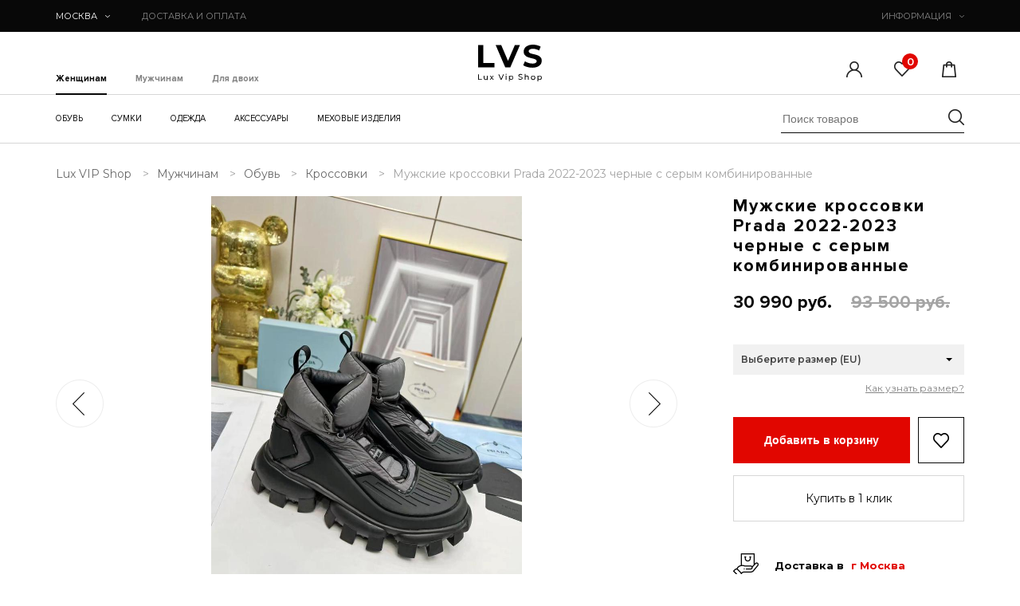

--- FILE ---
content_type: text/html; charset=UTF-8
request_url: https://luxvipshop.ru/muzhskoe/obuv/krossovki/muzhskie-krossovki-prada-2022-2023-chernyie-s-seryim-kombinirovannyie
body_size: 24074
content:
<!DOCTYPE html>
<html lang="ru-RU">
<head>
    <base href="/">
    <meta charset="utf-8">
    <meta name="viewport" content="width=device-width, initial-scale=1, maximum-scale=1, minimal-ui">
    <meta http-equiv="X-UA-Compatible" content="IE=edge">
    <meta name="imagetoolbar" content="no">
    <meta name="msthemecompatible" content="no">
    <meta name="cleartype" content="on">
    <meta name="HandheldFriendly" content="True">
    <meta name="format-detection" content="telephone=no">
    <meta name="format-detection" content="address=no">
    <meta name="google" content="notranslate">
    <meta name="theme-color" content="#ffffff">
    <meta name="apple-mobile-web-app-capable" content="yes">
    <meta name="apple-mobile-web-app-status-bar-style" content="black-translucent">
    <meta name="apple-mobile-web-app-capable" content="yes">
    <meta name="apple-mobile-web-app-status-bar-style" content="black-translucent">
    <meta name="apple-mobile-web-app-title" content="Start App">
    <meta name="mobile-web-app-capable" content="yes">
    <meta name="theme-color" content="#fff">
    <meta name="application-name" content="Start App">
    <meta name="msapplication-TileColor" content="#fff">
    <link rel="shortcut icon" href="favicon.ico">
    <meta name="format-detection" content="telephone=no">
    <meta name="description" content="Мужские кроссовки Prada 2022-2023 черные с серым комбинированные – заказать по доступной цене в интернет-магазине LuxVipShop. Самые модные товары, бонусы и скидки до 90%, быстрая доставка до двери по Москве и России!">
    <meta name="google-site-verification" content="-nHfKJKD31mVaO-5SqERkTk25kRHTOPv3dD7RyEDujU" >
    <meta name="yandex-verification" content="36a67245e4e88b9a" >
    <meta name='wmail-verification' content='58e28ad93ac3bf4e2cde9aa56781521c' >
    <meta name="cmsmagazine" content="e8fb1b34d9e96d3bd2d511137ea19f95" > 
    <link rel="stylesheet" href="/template/css/style.css">
    <link rel="stylesheet" href="/assets/main/main.css">
    <title>Мужские кроссовки Prada 2022-2023 черные с серым комбинированные – купить в Москве и РФ с доставкой</title>
    <link rel="stylesheet" href="/assets/components/minishop2/css/web/default.css?v=cfb41e1ad8" type="text/css" />
<script>miniShop2Config = {"cssUrl":"\/assets\/components\/minishop2\/css\/web\/","jsUrl":"\/assets\/components\/minishop2\/js\/web\/","actionUrl":"\/assets\/components\/minishop2\/action.php","ctx":"web","close_all_message":"\u0437\u0430\u043a\u0440\u044b\u0442\u044c \u0432\u0441\u0435","price_format":[2,"."," "],"price_format_no_zeros":true,"weight_format":[3,"."," "],"weight_format_no_zeros":true};</script>
<link rel="stylesheet" href="/assets/components/mspnnotify/js/web/pn/pnotify.custom.css" type="text/css" />
<link rel="stylesheet" href="/assets/components/easycomm/css/web/ec.default.css" type="text/css" />
<script>easyCommConfig = {"ctx":"web","jsUrl":"\/assets\/components\/easycomm\/js\/web\/","cssUrl":"\/assets\/components\/easycomm\/css\/web\/","imgUrl":"\/assets\/components\/easycomm\/img\/web\/","actionUrl":"\/assets\/components\/easycomm\/action.php","reCaptchaSiteKey":""}</script>
<link rel="stylesheet" href="/assets/components/pdotools/css/pdopage.min.css" type="text/css" />
<script>pdoPage = {callbacks: {}, keys: {}, configs: {}};</script>
<link rel="canonical" href="https://luxvipshop.ru/muzhskoe/obuv/krossovki/muzhskie-krossovki-prada-2022-2023-chernyie-s-seryim-kombinirovannyie"/>
<link rel="stylesheet" href="/assets/components/msoneclick/css/web/default.css?v=117ddc6f" type="text/css" />
<script>
		msOneClick = {};
		msOneClickConfig = {"assetsUrl":"\/assets\/components\/msoneclick\/","cssUrl":"\/assets\/components\/msoneclick\/css\/","jsUrl":"\/assets\/components\/msoneclick\/js\/","imagesUrl":"\/assets\/components\/msoneclick\/images\/","connectorUrl":"\/assets\/components\/msoneclick\/connector.php","actionUrl":"\/assets\/components\/msoneclick\/action.php","corePath":"\/var\/www\/luxvip\/data\/www\/luxvipshop.ru\/core\/components\/msoneclick\/","controllersPath":"\/var\/www\/luxvip\/data\/www\/luxvipshop.ru\/core\/components\/msoneclick\/controllers\/","modelPath":"\/var\/www\/luxvip\/data\/www\/luxvipshop.ru\/core\/components\/msoneclick\/model\/","chunksPath":"\/var\/www\/luxvip\/data\/www\/luxvipshop.ru\/core\/components\/msoneclick\/elements\/chunks\/","templatesPath":"\/var\/www\/luxvip\/data\/www\/luxvipshop.ru\/core\/components\/msoneclick\/elements\/templates\/","chunkSuffix":".chunk.tpl","snippetsPath":"\/var\/www\/luxvip\/data\/www\/luxvipshop.ru\/core\/components\/msoneclick\/elements\/snippets\/","processorsPath":"\/var\/www\/luxvip\/data\/www\/luxvipshop.ru\/core\/components\/msoneclick\/processors\/","captchaPath":"\/assets\/components\/msoneclick\/captcha\/image.php","base64_encode":false,"selector":"oneClick","tplBtn":"@INLINE <a href=\"{$_modx->makeUrl($_modx->resource.id)}#\" class=\"btn trans-mode h-60 {$selector} btn_one_click\" data-hash=\"{$hash}\" data-product=\"{$id}\" onclick=\"ym(53888416, 'reachGoal', 'knopka-bystryj-zakaz'); return true;\"><span>\u041a\u0443\u043f\u0438\u0442\u044c \u0432 1 \u043a\u043b\u0438\u043a<\/span><\/a>","tplModal":"@FILE chunks\/pdo\/product\/fast_order_modal.tpl","tplForm":"@FILE chunks\/pdo\/product\/fast_order_form.tpl","tplSendSuccess":"tpl.msoneclick.send","tplMAILmessage":"tpl.msoneclick.email.message","method":"MS","default_images":"\/assets\/components\/minishop2\/img\/web\/ms2_small.png","field_required_class":"msoc_field__required","email_method_mail":"","returnForm":false,"enable_captcha":false,"prefix_enabled":false,"id":17921,"create_order":"MS","ctx":"web","pageId":17921,"close_all_message":"\u0417\u0430\u043a\u0440\u044b\u0442\u044c \u0441\u043e\u043e\u0431\u0449\u0435\u043d\u0438\u0435","framework":"default","mask_phone":true,"mask_phone_format":"+9 (999) 999-9999","copy_count":true};

</script>
<link rel="stylesheet" href="/assets/components/office/css/main/default.css" type="text/css" />
<script>OfficeConfig={"cssUrl":"\/assets\/components\/office\/css\/","jsUrl":"\/assets\/components\/office\/js\/","actionUrl":"\/assets\/components\/office\/action.php","close_all_message":"\u0437\u0430\u043a\u0440\u044b\u0442\u044c \u0432\u0441\u0435","pageId":17921,"csrf":"0bfa63d7f5d6664c97f2e5eef91af504"};</script>
<link rel="stylesheet" href="/assets/components/office/css/auth/default.css" type="text/css" />
<link rel="stylesheet" href="/assets/components/msfavorites/css/default.min.css?v=5284dc95" type="text/css" />
<script>msFavoritesConfig={"actionUrl":"\/assets\/components\/msfavorites\/action.php","ctx":"web","version":"2.1.15-beta","options":null};</script>
</head><body>

<noscript class="is-noScript">У вас отключен JavaScript. Сайт может отображаться некорректно. Рекомендуем включить
    JavaScript.
</noscript>
<header >
        <div class="header_top">
        <div class="container">
            <div class="header_top-left">

                <div class="header_city">
                    <a class="header_city-head" href="#">
                        Москва                        <svg class="icon icon-arrow ">
                            <use xlink:href="/template/images/sprite.svg#arrow"></use>
                        </svg>
                    </a>
                    <div class="mini_pop_city" style="display: none" >
                        <div class="tit">Ваш город <span style="font-weight:bold;">Москва</span>?</div>
                        <div class="btn_cont">
                            <div class="btn red-mod yes">
                                <span>Да</span>
                            </div>
                            <div class="btn no">
                                <span>Нет</span>
                            </div>
                        </div>
                    </div>
                </div>

                <div class="header_delivery">
                    <a class="header_delivery-head js-mobile-delivery" href="dostavka">
                        ДОСТАВКА И
                        ОПЛАТА
                    </a>
                    <div class="header_delivery-body js-mobile-body">
                        <ul class="header_delivery-body_list">
                            <li><span>пункты выдачи</span> в каждом городе РФ</li>
                            <li><span>от 500&#8381;</span> доставка курьером по РФ</li>
                            <li><span>от 1 дня</span> время доставки по РФ</li>
                            <li><span>0&#8381; доставка</span> по всей РФ при покупке более 1 товара</li>
                        </ul>
                        <div class="header_delivery-body_footer"><a href="dostavka">Подробнее</a></div>
                    </div>
                </div>
            </div>
            <div class="header_info">
                <a class="header_info-head js-mobile-click" href="inform">
                    ИНФОРМАЦИЯ
                    <svg class="icon icon-arrow ">
                        <use xlink:href="/template/images/sprite.svg#arrow"></use>
                    </svg>
                </a>
                <div class="header_info-body js-mobile-body">
                    <ul class="header_info-body_list"><li class="first"><a href="about" >О нас</a></li><li><a href="dostavka" >Доставка</a></li><li><a href="oplata" >Оплата</a></li><li><a href="primerka" >Примерка</a></li><li><a href="tablica-razmerov" >Таблица размеров</a></li><li><a href="klientam" >Клиентам</a></li><li><a href="oferta" >Оферта</a></li><li><a href="sotrudnichestvo" >Сотрудничество</a></li><li class="last"><a href="kontakty" >Контакты</a></li></ul>                    <div class="header_info-body_footer">
                        <div>Москва:<span>+7 (499) 380-75-07 </span></div>
                        <div><a href="https://api.whatsapp.com/send?phone=79955005075" 
                                style="text-decoration: underline;" 
                                onclick="ym(53888416, 'reachGoal', 'wats_app_header'); return true;">WhatsApp</a>
                        </div>
                    </div>
                </div>
            </div>
        </div>
    </div>
    <div class="header_mid">
        <div class="container">
            <div class="header_mid-burger">
                <a class="header_mid-burger_link js-menu-burger" href="#">
                    <svg class="icon icon-burger ">
                        <use xlink:href="/template/images/sprite.svg#burger"></use>
                    </svg>
                </a>
                <div class="mMenu js-mobile">
	<div class="mMenu_title js-menu-title"> 
		<span>ОСНОВНЫЕ КАТЕГОРИИ</span>
		<a class="js-close" href="#">
		<svg class="icon icon-close "><use xlink:href="/template/images/sprite.svg#close"></use></svg>
		</a>
	</div>
	<div class="mMenu_tabs">
	<a class="js-menu-tab first is-active" href="#resource2">Женщинам</a>
	<a class="js-menu-tab" href="#resource3">Мужчинам</a>
	<a class="js-menu-tab last" href="#resource4">Для двоих</a>
	</div>
	<div class="mMenu_content">
		<ul class="mMenu_body js-menu-list" id="resource2" style="display: block;">
			<li class="has_level js-menu-level" data-title="Обувь">
			<a href="zhenskoe/obuv">Обувь 
			    <svg class="icon icon-arrow_left "><use xlink:href="/template/images/sprite.svg#arrow_left"></use></svg>
            </a>
				<ul style="display: none; z-index: 0;">
				    <li class="js-menu-level" data-title="БРЕНДЫ"> <a href="zhenskoe/obuv">БРЕНДЫ 
				        <svg class="icon icon-arrow_left "><use xlink:href="/template/images/sprite.svg#arrow_left"></use></svg></a>
                        <ul>
                            <li class="js-menu-level" data-title="Acne Studios"><a href="zhenskoe/obuv/acne-studios">Acne Studios</a></li>
                            <li class="js-menu-level" data-title="Adidas"><a href="zhenskoe/obuv/adidas">Adidas</a></li>
                            <li class="js-menu-level" data-title="Alaia"><a href="zhenskoe/obuv/alaia">Alaia</a></li>
                            <li class="js-menu-level" data-title="Alexander McQueen"><a href="zhenskoe/obuv/alexander-mcqueen">Alexander McQueen</a></li>
                            <li class="js-menu-level" data-title="Alexander Wang"><a href="zhenskoe/obuv/alexander-wang">Alexander Wang</a></li>
                            <li class="js-menu-level" data-title="Amina Muaddi"><a href="zhenskoe/obuv/amina-muaddi">Amina Muaddi</a></li>
                            <li class="js-menu-level" data-title="Amiri"><a href="zhenskoe/obuv/amiri">Amiri</a></li>
                            <li class="js-menu-level" data-title="Ann Demeulemeester"><a href="zhenskoe/obuv/ann-demeuliemaister">Ann Demeulemeester</a></li>
                            <li class="js-menu-level" data-title="Aquazzura Firenze"><a href="zhenskoe/obuv/aquazzura-firenze">Aquazzura Firenze</a></li>
                            <li class="js-menu-level" data-title="Balenciaga"><a href="zhenskoe/obuv/balenciaga">Balenciaga</a></li>
                            <li class="js-menu-level" data-title="Balmain"><a href="zhenskoe/obuv/balmain">Balmain</a></li>
                            <li class="js-menu-level" data-title="Both"><a href="zhenskoe/obuv/both">Both</a></li>
                            <li class="js-menu-level" data-title="Bottega Veneta"><a href="zhenskoe/obuv/bottega-veneta">Bottega Veneta</a></li>
                            <li class="js-menu-level" data-title="Brunello Cucinelli"><a href="zhenskoe/obuv/brunello-cucinelli">Brunello Cucinelli</a></li>
                            <li class="js-menu-level" data-title="Burberry"><a href="zhenskoe/obuv/burberry">Burberry</a></li>
                            <li class="js-menu-level" data-title="By Far"><a href="zhenskoe/obuv/by-far">By Far</a></li>
                            <li class="js-menu-level" data-title="Casadei"><a href="zhenskoe/obuv/casadei">Casadei</a></li>
                            <li class="js-menu-level" data-title="Celine"><a href="zhenskoe/obuv/celine">Celine</a></li>
                            <li class="js-menu-level" data-title="Chanel"><a href="zhenskoe/obuv/chanel">Chanel</a></li>
                            <li class="js-menu-level" data-title="Chloe"><a href="zhenskoe/obuv/chloe">Chloe</a></li>
                            <li class="js-menu-level" data-title="Christian Dior"><a href="zhenskoe/obuv/christian-dior">Christian Dior</a></li>
                            <li class="js-menu-level" data-title="Christian Louboutin"><a href="zhenskoe/obuv/christian-louboutin">Christian Louboutin</a></li>
                            <li class="js-menu-level" data-title="Dolce-Gabbana"><a href="zhenskoe/obuv/dolce-gabbana">Dolce-Gabbana</a></li>
                            <li class="js-menu-level" data-title="Fendi"><a href="zhenskoe/obuv/fendi">Fendi</a></li>
                            <li class="js-menu-level" data-title="Foreshadow"><a href="zhenskoe/obuv/foreshadow">Foreshadow</a></li>
                            <li class="js-menu-level" data-title="Gia Couture x Pernille Teisbaek"><a href="zhenskoe/obuv/gia-couture-x-pernille-teisbaek">Gia Couture x Pernille Teisbaek</a></li>
                            <li class="js-menu-level" data-title="Gianvito Rossi"><a href="zhenskoe/obuv/gianvito-rossi">Gianvito Rossi</a></li>
                            <li class="js-menu-level" data-title="Giuseppe Zanotti"><a href="zhenskoe/obuv/giuseppe-zanotti">Giuseppe Zanotti</a></li>
                            <li class="js-menu-level" data-title="Givenchy"><a href="zhenskoe/obuv/givenchy">Givenchy</a></li>
                            <li class="js-menu-level" data-title="Golden Goose"><a href="zhenskoe/obuv/golden-goose">Golden Goose</a></li>
                            <li class="js-menu-level" data-title="Gucci"><a href="zhenskoe/obuv/gucci">Gucci</a></li>
                            <li class="js-menu-level" data-title="Hermes"><a href="zhenskoe/obuv/hermes">Hermes</a></li>
                            <li class="js-menu-level" data-title="Isabel Marant"><a href="zhenskoe/obuv/isabel-marant">Isabel Marant</a></li>
                            <li class="js-menu-level" data-title="Jil Sander"><a href="zhenskoe/obuv/jil-sander">Jil Sander</a></li>
                            <li class="js-menu-level" data-title="Jimmy Choo"><a href="zhenskoe/obuv/jimmy-choo">Jimmy Choo</a></li>
                            <li class="js-menu-level" data-title="JW Anderson"><a href="zhenskoe/obuv/jw-anderson">JW Anderson</a></li>
                            <li class="js-menu-level" data-title="Lanvin"><a href="zhenskoe/obuv/lanvin">Lanvin</a></li>
                            <li class="js-menu-level" data-title="Loro Piana"><a href="zhenskoe/obuv/loro-piana">Loro Piana</a></li>
                            <li class="js-menu-level" data-title="Louis Vuitton"><a href="zhenskoe/obuv/louis-vuitton">Louis Vuitton</a></li>
                            <li class="js-menu-level" data-title="Mach & Mach"><a href="zhenskoe/obuv/mach-and-mach">Mach & Mach</a></li>
                            <li class="js-menu-level" data-title="Maison Margiela"><a href="zhenskoe/obuv/maison-margiela">Maison Margiela</a></li>
                            <li class="js-menu-level" data-title="Manolo Blahnik"><a href="zhenskoe/obuv/manolo-blahnik">Manolo Blahnik</a></li>
                            <li class="js-menu-level" data-title="Miu Miu"><a href="zhenskoe/obuv/miu-miu">Miu Miu</a></li>
                            <li class="js-menu-level" data-title="Off-White"><a href="zhenskoe/obuv/off-white">Off-White</a></li>
                            <li class="js-menu-level" data-title="Philipp Plein"><a href="zhenskoe/obuv/philipp-plein">Philipp Plein</a></li>
                            <li class="js-menu-level" data-title="Prada"><a href="zhenskoe/obuv/prada">Prada</a></li>
                            <li class="js-menu-level" data-title="Premiata"><a href="zhenskoe/obuv/premiata">Premiata</a></li>
                            <li class="js-menu-level" data-title="Rene Caovilla"><a href="zhenskoe/obuv/rene-caovilla">Rene Caovilla</a></li>
                            <li class="js-menu-level" data-title="Roger Vivier"><a href="zhenskoe/obuv/roger-vivier">Roger Vivier</a></li>
                            <li class="js-menu-level" data-title="RtA"><a href="zhenskoe/obuv/rta">RtA</a></li>
                            <li class="js-menu-level" data-title="Saint Laurent"><a href="zhenskoe/obuv/saint-laurent">Saint Laurent</a></li>
                            <li class="js-menu-level" data-title="Salvatore Ferragamo"><a href="zhenskoe/obuv/salvatore-ferragamo">Salvatore Ferragamo</a></li>
                            <li class="js-menu-level" data-title="SMFK"><a href="zhenskoe/obuv/smfk">SMFK</a></li>
                            <li class="js-menu-level" data-title="Stella Mccartney"><a href="zhenskoe/obuv/stella-mccartney">Stella Mccartney</a></li>
                            <li class="js-menu-level" data-title="Stuart Weitzman"><a href="zhenskoe/obuv/stuart-weitzman">Stuart Weitzman</a></li>
                            <li class="js-menu-level" data-title="The Attico"><a href="zhenskoe/obuv/the-attico">The Attico</a></li>
                            <li class="js-menu-level" data-title="The Last Redemption"><a href="zhenskoe/obuv/the-last-redemption">The Last Redemption</a></li>
                            <li class="js-menu-level" data-title="The Row"><a href="zhenskoe/obuv/the-row">The Row</a></li>
                            <li class="js-menu-level" data-title="Tom Ford"><a href="zhenskoe/obuv/tom-ford">Tom Ford</a></li>
                            <li class="js-menu-level" data-title="Valentino"><a href="zhenskoe/obuv/valentino">Valentino</a></li>
                            <li class="js-menu-level" data-title="Versace"><a href="zhenskoe/obuv/versace">Versace</a></li>
                        </ul>
				    </li>
					<li class="js-menu-level" data-title="Балетки"> <a href="zhenskoe/obuv/baletki">Балетки</a></li>
					<li class="js-menu-level" data-title="Босоножки"> <a href="zhenskoe/obuv/bosonozhki">Босоножки</a></li>
					<li class="js-menu-level" data-title="Ботинки"> <a href="zhenskoe/obuv/botinki">Ботинки</a></li>
					<li class="js-menu-level" data-title="Ботильоны"> <a href="zhenskoe/obuv/botilony">Ботильоны</a></li>
					<li class="js-menu-level" data-title="Ботфорты"> <a href="zhenskoe/obuv/botforty">Ботфорты</a></li>
					<li class="js-menu-level" data-title="Кеды"> <a href="zhenskoe/obuv/kedy">Кеды</a></li>
					<li class="js-menu-level" data-title="Кроссовки"> <a href="zhenskoe/obuv/krossovki">Кроссовки</a> </li>
					<li class="js-menu-level" data-title="Лоферы"> <a href="zhenskoe/obuv/lofery">Лоферы</a> </li>
					<li class="js-menu-level" data-title="Луноходы"> <a href="zhenskoe/obuv/lunohody">Луноходы</a> </li>
					<li class="js-menu-level" data-title="Мокасины"> <a href="zhenskoe/obuv/mokasiny">Мокасины</a> </li>
					<li class="js-menu-level" data-title="Мюли"> <a href="zhenskoe/obuv/myuli">Мюли</a> </li>
					<li class="js-menu-level" data-title="Сабо"> <a href="zhenskoe/obuv/sabo">Сабо</a> </li>
					<li class="js-menu-level" data-title="Сандалии"> <a href="zhenskoe/obuv/sandalii">Сандалии</a> </li>
					<li class="js-menu-level" data-title="Сапоги"> <a href="zhenskoe/obuv/sapogi">Сапоги</a> </li>
					<li class="js-menu-level" data-title="Слипоны"> <a href="zhenskoe/obuv/slipony">Слипоны</a> </li>
					<li class="js-menu-level" data-title="Сникеры"> <a href="zhenskoe/obuv/snikersyi">Сникеры</a> </li>
					<li class="js-menu-level" data-title="Туфли"> <a href="zhenskoe/obuv/tufli">Туфли</a> </li>
					<li class="js-menu-level" data-title="Шлепанцы"> <a href="zhenskoe/obuv/shlepancy">Шлепанцы</a> </li>
					<li class="js-menu-level" data-title="Эспадрильи"> <a href="zhenskoe/obuv/espadrili">Эспадрильи</a> </li>
				</ul>
			</li>
			<li class="has_level js-menu-level" data-title="Сумки">
			<a href="zhenskoe/sumki">Сумки<svg class="icon icon-arrow_left "><use xlink:href="/template/images/sprite.svg#arrow_left"></use></svg></a>
				<ul style="display: none; z-index: 0;">
				    <li class="js-menu-level" data-title="БРЕНДЫ"> <a href="zhenskoe/sumki">БРЕНДЫ 
				        <svg class="icon icon-arrow_left "><use xlink:href="/template/images/sprite.svg#arrow_left"></use></svg></a>
                        <ul>
                            <li class="js-menu-level" data-title="Alexander Wang"><a href="zhenskoe/sumki/alexander-wang">Alexander Wang</a></li>
                            <li class="js-menu-level" data-title="Balenciaga"><a href="zhenskoe/sumki/balenciaga">Balenciaga</a></li>
                            <li class="js-menu-level" data-title="Balmain"><a href="zhenskoe/sumki/balmain">Balmain</a></li>
                            <li class="js-menu-level" data-title="Bottega Veneta"><a href="zhenskoe/sumki/bottega-veneta">Bottega Veneta</a></li>
                            <li class="js-menu-level" data-title="Burberry"><a href="zhenskoe/sumki/burberry">Burberry</a></li>
                            <li class="js-menu-level" data-title="Celine"><a href="zhenskoe/sumki/celine">Celine</a></li>
                            <li class="js-menu-level" data-title="Chanel"><a href="zhenskoe/sumki/chanel">Chanel</a></li>
                            <li class="js-menu-level" data-title="Chloe"><a href="zhenskoe/sumki/chloe">Chloe</a></li>
                            <li class="js-menu-level" data-title="Christian Dior"><a href="zhenskoe/sumki/christian-dior">Christian Dior</a></li>
                            <li class="js-menu-level" data-title="Christian Louboutin"><a href="zhenskoe/sumki/christian-louboutin">Christian Louboutin</a></li>
                            <li class="js-menu-level" data-title="Dolce-Gabbana"><a href="zhenskoe/sumki/dolce-gabbana">Dolce-Gabbana</a></li>
                            <li class="js-menu-level" data-title="Fendi"><a href="zhenskoe/sumki/fendi">Fendi</a></li>
                            <li class="js-menu-level" data-title="Givenchy"><a href="zhenskoe/sumki/givenchy">Givenchy</a></li>
                            <li class="js-menu-level" data-title="Gucci"><a href="zhenskoe/sumki/gucci">Gucci</a></li>
                            <li class="js-menu-level" data-title="Hermes"><a href="zhenskoe/sumki/hermes">Hermes</a></li>
                            <li class="js-menu-level" data-title="Louis Vuitton"><a href="zhenskoe/sumki/louis-vuitton">Louis Vuitton</a></li>
                            <li class="js-menu-level" data-title="Marc Jacobs"><a href="zhenskoe/sumki/marc-jacobs">Marc Jacobs</a></li>
                            <li class="js-menu-level" data-title="Off-White"><a href="zhenskoe/sumki/off-white">Off-White</a></li>
                            <li class="js-menu-level" data-title="Philipp Plein"><a href="zhenskoe/sumki/philipp-plein">Philipp Plein</a></li>
                            <li class="js-menu-level" data-title="Pinko"><a href="zhenskoe/sumki/pinko">Pinko</a></li>
                            <li class="js-menu-level" data-title="Prada"><a href="zhenskoe/sumki/prada">Prada</a></li>
                            <li class="js-menu-level" data-title="Saint Laurent"><a href="zhenskoe/sumki/yves-saint-laurent">Saint Laurent</a></li>
                            <li class="js-menu-level" data-title="Stefano Ricci"><a href="zhenskoe/sumki/stefano-ricci">Stefano Ricci</a></li>
                            <li class="js-menu-level" data-title="Tom Ford"><a href="zhenskoe/sumki/tom-ford">Tom Ford</a></li>
                            <li class="js-menu-level" data-title="Valentino"><a href="zhenskoe/sumki/valentino">Valentino</a></li>
                            <li class="js-menu-level" data-title="Versace"><a href="zhenskoe/sumki?vendor=27">Versace</a></li>
                        </ul>
					<li class="js-menu-level" data-title="Женские сумки"> <a href="zhenskoe/sumki/brendovye">Женские сумки</a> </li>
					<li class="js-menu-level" data-title="Большие"> <a href="zhenskoe/sumki/bolshie">Большие</a> </li>
					<li class="js-menu-level" data-title="Деловые"> <a href="zhenskoe/sumki/delovyie">Деловые</a> </li>
					<li class="js-menu-level" data-title="Дорожные"> <a href="zhenskoe/sumki/dorozhnye">Дорожные</a> </li>
					<li class="js-menu-level" data-title="Лакированные"> <a href="zhenskoe/sumki/lakirovannyie">Лакированные</a> </li>
					<li class="js-menu-level" data-title="Маленькие"> <a href="zhenskoe/sumki/malenkie">Маленькие</a> </li>
					<li class="js-menu-level" data-title="На плечо"> <a href="zhenskoe/sumki/na-plecho">На плечо</a> </li>
					<li class="js-menu-level" data-title="Пляжные"> <a href="zhenskoe/sumki/plyazhnyie">Пляжные</a> </li>
					<li class="js-menu-level" data-title="Повседневные"> <a href="zhenskoe/sumki/povsednevnyie">Повседневные</a> </li>
					<li class="js-menu-level" data-title="Поясные"> <a href="zhenskoe/sumki/poyasnyie">Поясные</a> </li>
					<li class="js-menu-level" data-title="Ручная кладь"> <a href="zhenskoe/sumki/ruchnaya-klad">Ручная кладь</a> </li>
					<li class="js-menu-level" data-title="Рюкзаки"> <a href="zhenskoe/sumki/ryukzaki">Рюкзаки</a> </li>
					<li class="js-menu-level" data-title="Средние"> <a href="zhenskoe/sumki/srednie">Средние</a> </li>
					<li class="js-menu-level" data-title="Сумки-клатч"> <a href="zhenskoe/sumki/klatch">Сумки-клатч</a> </li>
					<li class="js-menu-level" data-title="Сумки-тоут"> <a href="zhenskoe/sumki/sumki-tout">Сумки-тоут</a> </li>
					<li class="js-menu-level" data-title="Сумки-седло"> <a href="zhenskoe/sumki/sumki-sedlo">Сумки-седло</a> </li>
					<li class="js-menu-level" data-title="С пряжкой"> <a href="zhenskoe/sumki/s-pryazhkoj">С пряжкой</a> </li>
					<li class="js-menu-level" data-title="С ручками"> <a href="zhenskoe/sumki/s-ruchkami">С ручками</a> </li>
					<li class="js-menu-level" data-title="С цепочкой"> <a href="zhenskoe/sumki/s-czepochkoj">С цепочкой</a> </li>
					<li class="js-menu-level" data-title="Треугольные"> <a href="zhenskoe/sumki/treugolnyie">Треугольные</a> </li>
					<li class="js-menu-level" data-title="Чемоданы"> <a href="zhenskoe/sumki/chemodanyi">Чемоданы</a> </li>
					<li class="js-menu-level" data-title="Через плечо"> <a href="zhenskoe/sumki/cherez-plecho">Через плечо</a> </li>
				</ul>
			</li>
			<li class="has_level js-menu-level" data-title="Одежда">
			<a href="zhenskoe/odezhda">Одежда <svg class="icon icon-arrow_left "><use xlink:href="/template/images/sprite.svg#arrow_left"></use></svg></a>
				<ul style="display: none; z-index: 0;">
				    <li class="js-menu-level" data-title="БРЕНДЫ"> <a href="zhenskoe/odezhda">БРЕНДЫ 
				        <svg class="icon icon-arrow_left "><use xlink:href="/template/images/sprite.svg#arrow_left"></use></svg></a>
                        <ul>
                            <li class="js-menu-level" data-title="Balenciaga"><a href="zhenskoe/odezhda/balenciaga">Balenciaga</a></li>
                            <li class="js-menu-level" data-title="Brunello Cucinelli"><a href="zhenskoe/odezhda/brunello-cucinelli">Brunello Cucinelli</a></li>
                            <li class="js-menu-level" data-title="Burberry"><a href="zhenskoe/odezhda/burberry">Burberry</a></li>
                            <li class="js-menu-level" data-title="C.P. Company"><a href="zhenskoe/odezhda/c.p.-company">C.P. Company</a></li>
                            <li class="js-menu-level" data-title="Celine"><a href="zhenskoe/odezhda/celine">Celine</a></li>
                            <li class="js-menu-level" data-title="Christian Dior"><a href="zhenskoe/odezhda/christian-dior">Christian Dior</a></li>
                            <li class="js-menu-level" data-title="Dolce-Gabbana"><a href="zhenskoe/odezhda/dolce-gabbana">Dolce-Gabbana</a></li>
                            <li class="js-menu-level" data-title="Fendi"><a href="zhenskoe/odezhda/fendi">Fendi</a></li>
                            <li class="js-menu-level" data-title="Gucci"><a href="zhenskoe/odezhda/gucci">Gucci</a></li>
                            <li class="js-menu-level" data-title="Loewe"><a href="zhenskoe/odezhda/loewe">Loewe</a></li>
                            <li class="js-menu-level" data-title="Loro Piana"><a href="zhenskoe/odezhda/loro-piana">Loro Piana</a></li>
                            <li class="js-menu-level" data-title="Maison Bohemique"><a href="zhenskoe/odezhda/maison-bohemique">Maison Bohemique</a></li>
                            <li class="js-menu-level" data-title="Moncler"><a href="zhenskoe/odezhda/moncler">Moncler</a></li>
                            <li class="js-menu-level" data-title="Palm Angels"><a href="zhenskoe/odezhda?vendor=95">Palm Angels</a></li>
                            <li class="js-menu-level" data-title="Pangaia"><a href="zhenskoe/odezhda/pangaia">Pangaia</a></li>
                            <li class="js-menu-level" data-title="Stefano Ricci"><a href="zhenskoe/odezhda/stefano-ricci">Stefano Ricci</a></li>
                            <li class="js-menu-level" data-title="Versace"><a href="zhenskoe/odezhda/versace">Versace</a></li>
                            <li class="js-menu-level" data-title="Vetements"><a href="zhenskoe/odezhda/vetements">Vetements</a></li>
                        </ul>
					<li class="js-menu-level" data-title="Джемперы"> <a href="zhenskoe/odezhda/dzhempera">Джемперы</a> </li>
					<li class="js-menu-level" data-title="Джинсы"> <a href="zhenskoe/odezhda/dzhinsyi">Джинсы</a> </li>
					<li class="js-menu-level" data-title="Жилеты"> <a href="zhenskoe/odezhda/zhiletyi">Жилеты</a> </li>
					<li class="js-menu-level" data-title="Костюмы"> <a href="zhenskoe/odezhda/kostyumy">Костюмы</a> </li>
					<li class="js-menu-level" data-title="Куртки"> <a href="zhenskoe/odezhda/kurtki">Куртки</a> </li>
					<li class="js-menu-level" data-title="Платья"> <a href="zhenskoe/odezhda/platya">Платья</a> </li>
					<li class="js-menu-level" data-title="Пуховики"> <a href="zhenskoe/odezhda/puxoviki">Пуховики</a> </li>
					<li class="js-menu-level" data-title="Свитеры"> <a href="zhenskoe/odezhda/sviteryi">Свитеры</a> </li>
					<li class="js-menu-level" data-title="Спортивные костюмы"> <a href="zhenskoe/odezhda/sportivnye-kostyumy">Спортивные костюмы</a> </li>
					<li class="js-menu-level" data-title="Толстовки (свитшоты)"> <a href="zhenskoe/odezhda/tolstovki-svitshoty">Толстовки (свитшоты)</a> </li>
					<li class="js-menu-level" data-title="Футболки"> <a href="zhenskoe/odezhda/futbolki">Футболки</a> </li>
					<li class="js-menu-level" data-title="Худи"> <a href="zhenskoe/odezhda/xudi">Худи</a> </li>
				</ul>
			</li>
			<li class="has_level js-menu-level" data-title="Аксессуары"> 
			<a href="zhenskoe/aksessuary">Аксессуары <svg class="icon icon-arrow_left "><use xlink:href="/template/images/sprite.svg#arrow_left"></use></svg></a>
				<ul style="display: none; z-index: 0;">
				    <li class="js-menu-level" data-title="БРЕНДЫ"> <a href="zhenskoe/aksessuary">БРЕНДЫ 
				        <svg class="icon icon-arrow_left "><use xlink:href="/template/images/sprite.svg#arrow_left"></use></svg></a>
                        <ul>
                            <li class="js-menu-level" data-title="Brunello Cucinelli"><a href="zhenskoe/aksessuary/brunello-cucinelli">Brunello Cucinelli</a></li>
                            <li class="js-menu-level" data-title="Burberry"><a href="zhenskoe/aksessuary?vendor=77">Burberry</a></li>
                            <li class="js-menu-level" data-title="Cartier"><a href="zhenskoe/aksessuary/cartier">Cartier</a></li>
                            <li class="js-menu-level" data-title="Cartier Glasses"><a href="zhenskoe/aksessuary/cartier-glasses">Cartier Glasses</a></li>
                            <li class="js-menu-level" data-title="Chanel"><a href="zhenskoe/aksessuary/chanel">Chanel</a></li>
                            <li class="js-menu-level" data-title="Christian Dior"><a href="zhenskoe/aksessuary/christian-dior">Christian Dior</a></li>
                            <li class="js-menu-level" data-title="Fendi"><a href="zhenskoe/aksessuary/fendi">Fendi</a></li>
                            <li class="js-menu-level" data-title="Gucci"><a href="zhenskoe/aksessuary/gucci">Gucci</a></li>
                            <li class="js-menu-level" data-title="Hermes"><a href="zhenskoe/aksessuary/hermes">Hermes</a></li>
                            <li class="js-menu-level" data-title="Jimmy Choo"><a href="zhenskoe/aksessuary/jimmy-choo">Jimmy Choo</a></li>
                            <li class="js-menu-level" data-title="Loro Piana"><a href="zhenskoe/aksessuary/loro-piana">Loro Piana</a></li>
                            <li class="js-menu-level" data-title="Louis Vuitton"><a href="zhenskoe/aksessuary/louis-vuitton">Louis Vuitton</a></li>
                            <li class="js-menu-level" data-title="Marc Jacobs"><a href="zhenskoe/aksessuary/marc-jacobs">Marc Jacobs</a></li>
                            <li class="js-menu-level" data-title="Moschino"><a href="zhenskoe/aksessuary/moschino">Moschino</a></li>
                            <li class="js-menu-level" data-title="Prada"><a href="zhenskoe/aksessuary/prada">Prada</a></li>
                            <li class="js-menu-level" data-title="Rolex"><a href="zhenskoe/aksessuary/rolex">Rolex</a></li>
                            <li class="js-menu-level" data-title="Saint Laurent"><a href="zhenskoe/aksessuary/saint-laurent">Saint Laurent</a></li>
                            <li class="js-menu-level" data-title="Tiffany"><a href="zhenskoe/aksessuary/tiffany">Tiffany</a></li>
                            <li class="js-menu-level" data-title="Valentino"><a href="zhenskoe/aksessuary/valentino">Valentino</a></li>
                            <li class="js-menu-level" data-title="Van Cleef and Arpels"><a href="zhenskoe/aksessuary/van-cleef-and-arpels">Van Cleef and Arpels</a></li>
                            <li class="js-menu-level" data-title="Versace"><a href="zhenskoe/aksessuary/versace">Versace</a></li>
                        </ul>
					<li class="js-menu-level" data-title="Зонты"> <a href="zhenskoe/aksessuary/zontyi">Зонты</a> </li>
					<li class="js-menu-level" data-title="Колье"> <a href="zhenskoe/aksessuary/kole">Колье</a> </li>
					<li class="js-menu-level" data-title="Кошельки"> <a href="zhenskoe/aksessuary/koshelki">Кошельки</a> </li>
					<li class="js-menu-level" data-title="Обложки на паспорт"> <a href="zhenskoe/aksessuary/chehly-dlya-pasporta">Обложки на паспорт</a> </li>
					<li class="js-menu-level" data-title="Очки"> <a href="zhenskoe/aksessuary/ochki">Очки</a> </li>
					<li class="js-menu-level" data-title="Панамы"> <a href="zhenskoe/aksessuary/panamyi">Панамы</a> </li>
					<li class="js-menu-level" data-title="Платки и палантины"> <a href="zhenskoe/aksessuary/platki-palantiny">Платки и палантины</a> </li>
					<li class="js-menu-level" data-title="Ремни"> <a href="zhenskoe/aksessuary/remni">Ремни</a> </li>
					<li class="js-menu-level" data-title="Часы"> <a href="zhenskoe/aksessuary/chasyi">Часы</a> </li>
					<li class="js-menu-level" data-title="Шапки"> <a href="zhenskoe/aksessuary/shapki">Шапки</a> </li>
					<li class="js-menu-level" data-title="Шарфы"> <a href="zhenskoe/aksessuary/sharfy">Шарфы</a> </li>
				</ul>
			</li>
			<li class="has_level js-menu-level" data-title="Меховые изделия"> 
			<a href="zhenskoe/meh">Меховые изделия
			<svg class="icon icon-arrow_left ">
<use xlink:href="/template/images/sprite.svg#arrow_left"></use>
</svg>
</a>
				<ul style="display: none; z-index: 0;">
					<li class="js-menu-level" data-title="Вид изделия"> <a href="zhenskoe/meh/tovary">Вид изделия</a> </li>
					<li class="js-menu-level" data-title="Куница"> <a href="zhenskoe/meh/kunicza">Куница</a> </li>
					<li class="js-menu-level" data-title="Норка"> <a href="zhenskoe/meh/norka">Норка</a> </li>
					<li class="js-menu-level" data-title="Лиса"> <a href="zhenskoe/meh/lisa">Лиса</a> </li>
					<li class="js-menu-level" data-title="Песец"> <a href="zhenskoe/meh/pesec">Песец</a> </li>
				</ul>
			</li>
		</ul>
		<ul class="mMenu_body js-menu-list" id="resource3" style="display: none;">
			<li class="has_level js-menu-level" data-title="Обувь"> 
			    <a href="muzhskoe/obuv">Обувь <svg class="icon icon-arrow_left "><use xlink:href="/template/images/sprite.svg#arrow_left"></use></svg></a>
				<ul style="display: none; z-index: 0;">
				    <li class="js-menu-level" data-title="БРЕНДЫ"> <a href="muzhskoe/obuv">БРЕНДЫ 
				        <svg class="icon icon-arrow_left "><use xlink:href="/template/images/sprite.svg#arrow_left"></use></svg></a>
                        <ul>
                            <li class="js-menu-level" data-title="Alexander McQueen"><a href="muzhskoe/obuv/alexander-mcqueen">Alexander McQueen</a></li>
                            <li class="js-menu-level" data-title="Amiri"><a href="muzhskoe/obuv/amiri">Amiri</a></li>
                            <li class="js-menu-level" data-title="Balenciaga"><a href="muzhskoe/obuv/balenciaga">Balenciaga</a></li>
                            <li class="js-menu-level" data-title="Bally"><a href="muzhskoe/obuv/bally">Bally</a></li>
                            <li class="js-menu-level" data-title="Balmain"><a href="muzhskoe/obuv/balmain">Balmain</a></li>
                            <li class="js-menu-level" data-title="Berluti"><a href="muzhskoe/obuv/berluti">Berluti</a></li>
                            <li class="js-menu-level" data-title="Bikkembergs"><a href="muzhskoe/obuv/bikkembergs">Bikkembergs</a></li>
                            <li class="js-menu-level" data-title="Billionaire"><a href="muzhskoe/obuv/billionaire">Billionaire</a></li>
                            <li class="js-menu-level" data-title="Bottega Veneta"><a href="muzhskoe/obuv/bottega-veneta">Bottega Veneta</a></li>
                            <li class="js-menu-level" data-title="Brioni"><a href="muzhskoe/obuv/brioni">Brioni</a></li>
                            <li class="js-menu-level" data-title="Brunello Cucinelli"><a href="muzhskoe/obuv/brunello-cucinelli">Brunello Cucinelli</a></li>
                            <li class="js-menu-level" data-title="Burberry"><a href="muzhskoe/obuv/burberry">Burberry</a></li>
                            <li class="js-menu-level" data-title="Buscemi"><a href="muzhskoe/obuv/buscemi">Buscemi</a></li>
                            <li class="js-menu-level" data-title="Celine"><a href="muzhskoe/obuv?vendor=67">Celine</a></li>
                            <li class="js-menu-level" data-title="Christian Dior"><a href="muzhskoe/obuv/christian-dior">Christian Dior</a></li>
                            <li class="js-menu-level" data-title="Christian Louboutin"><a href="muzhskoe/obuv/christian-louboutin">Christian Louboutin</a></li>
                            <li class="js-menu-level" data-title="Church's"><a href="muzhskoe/obuv?vendor=113">Church's</a></li>
                            <li class="js-menu-level" data-title="Dolce-Gabbana"><a href="muzhskoe/obuv/dolce-gabbana">Dolce-Gabbana</a></li>
                            <li class="js-menu-level" data-title="Dsquared2"><a href="muzhskoe/obuv/dsquared2">Dsquared2</a></li>
                            <li class="js-menu-level" data-title="Emporio Armani"><a href="muzhskoe/obuv/emporio-armani">Emporio Armani</a></li>
                            <li class="js-menu-level" data-title="Zegna"><a href="muzhskoe/obuv/zegna">Zegna</a></li>
                            <li class="js-menu-level" data-title="Fendi"><a href="muzhskoe/obuv/fendi">Fendi</a></li>
                            <li class="js-menu-level" data-title="Giorgio Armani"><a href="muzhskoe/obuv/giorgio-armani">Giorgio Armani</a></li>
                            <li class="js-menu-level" data-title="Giuseppe Zanotti"><a href="muzhskoe/obuv/giuseppe-zanotti">Giuseppe Zanotti</a></li>
                            <li class="js-menu-level" data-title="Givenchy"><a href="muzhskoe/obuv/givenchy">Givenchy</a></li>
                            <li class="js-menu-level" data-title="Golden Goose"><a href="muzhskoe/obuv/golden-goose">Golden Goose</a></li>
                            <li class="js-menu-level" data-title="Gucci"><a href="muzhskoe/obuv/gucci">Gucci</a></li>
                            <li class="js-menu-level" data-title="Hermes"><a href="muzhskoe/obuv/hermes">Hermes</a></li>
                            <li class="js-menu-level" data-title="Hugo Boss"><a href="muzhskoe/obuv/hugo-boss">Hugo Boss</a></li>
                            <li class="js-menu-level" data-title="Iceberg"><a href="muzhskoe/obuv/iceberg">Iceberg</a></li>
                            <li class="js-menu-level" data-title="Kiton"><a href="muzhskoe/obuv/kiton">Kiton</a></li>
                            <li class="js-menu-level" data-title="Loro Piana"><a href="muzhskoe/obuv/loro-piana">Loro Piana</a></li>
                            <li class="js-menu-level" data-title="Louis Vuitton"><a href="muzhskoe/obuv/louis-vuitton">Louis Vuitton</a></li>
                            <li class="js-menu-level" data-title="Maison Margiela"><a href="muzhskoe/obuv/maison-margiela">Maison Margiela</a></li>
                            <li class="js-menu-level" data-title="Moncler"><a href="muzhskoe/obuv/moncler">Moncler</a></li>
                            <li class="js-menu-level" data-title="Off-White"><a href="muzhskoe/obuv/off-white">Off-White</a></li>
                            <li class="js-menu-level" data-title="Philipp Plein"><a href="muzhskoe/obuv/philipp-plein">Philipp Plein</a></li>
                            <li class="js-menu-level" data-title="Prada"><a href="muzhskoe/obuv/prada">Prada</a></li>
                            <li class="js-menu-level" data-title="Premiata"><a href="muzhskoe/obuv/premiata">Premiata</a></li>
                            <li class="js-menu-level" data-title="Richmond"><a href="muzhskoe/obuv/richmond">Richmond</a></li>
                            <li class="js-menu-level" data-title="Roberto Cavalli"><a href="muzhskoe/obuv?vendor=115">Roberto Cavalli</a></li>
                            <li class="js-menu-level" data-title="Salvatore Ferragamo"><a href="muzhskoe/obuv/salvatore-ferragamo">Salvatore Ferragamo</a></li>
                            <li class="js-menu-level" data-title="Santoni"><a href="muzhskoe/obuv/santoni">Santoni</a></li>
                            <li class="js-menu-level" data-title="Stefano Ricci"><a href="muzhskoe/obuv/stefano-ricci">Stefano Ricci</a></li>
                            <li class="js-menu-level" data-title="Tom Ford"><a href="muzhskoe/obuv/tom-ford">Tom Ford</a></li>
                            <li class="js-menu-level" data-title="Valentino"><a href="muzhskoe/obuv/valentino">Valentino</a></li>
                            <li class="js-menu-level" data-title="Versace"><a href="muzhskoe/obuv/versace">Versace</a></li>
                            <li class="js-menu-level" data-title="Yohji Yamamoto"><a href="muzhskoe/obuv/yohji-yamamoto">Yohji Yamamoto</a></li>
                            <li class="js-menu-level" data-title="Zilli"><a href="muzhskoe/obuv/zilli">Zilli</a></li>
                        </ul>
					<li class="js-menu-level" data-title="Ботинки"> <a href="muzhskoe/obuv/botinki">Ботинки</a> </li>
					<li class="js-menu-level" data-title="Кеды"> <a href="muzhskoe/obuv/kedy">Кеды</a> </li>
					<li class="js-menu-level" data-title="Кроссовки"> <a href="muzhskoe/obuv/krossovki">Кроссовки</a> </li>
					<li class="js-menu-level" data-title="Лоферы"> <a href="muzhskoe/obuv/lofery">Лоферы</a> </li>
					<li class="js-menu-level" data-title="Мокасины"> <a href="muzhskoe/obuv/mokasiny">Мокасины</a> </li>
					<li class="js-menu-level" data-title="Мюли"> <a href="muzhskoe/obuv/myuli">Мюли</a> </li>
					<li class="js-menu-level" data-title="Сандалии"> <a href="muzhskoe/obuv/sandalii">Сандалии</a> </li>
					<li class="js-menu-level" data-title="Сапоги"> <a href="muzhskoe/obuv/sapogi">Сапоги</a> </li>
					<li class="js-menu-level" data-title="Слипоны"> <a href="muzhskoe/obuv/slipony">Слипоны</a> </li>
					<li class="js-menu-level" data-title="Сникеры"> <a href="muzhskoe/obuv/snikersyi">Сникеры</a> </li>
					<li class="js-menu-level" data-title="Туфли"> <a href="muzhskoe/obuv/tufli">Туфли</a> </li>
					<li class="js-menu-level" data-title="Шлепанцы"> <a href="muzhskoe/obuv/shlepancy">Шлепанцы</a> </li>
				</ul>
			</li>
			<li class="has_level js-menu-level" data-title="Одежда"> 
			    <a href="muzhskoe/odezhda">Одежда <svg class="icon icon-arrow_left "><use xlink:href="/template/images/sprite.svg#arrow_left"></use></svg></a>
				<ul style="display: none; z-index: 0;">
				    <li class="js-menu-level" data-title="БРЕНДЫ"> <a href="muzhskoe/odezhda">БРЕНДЫ 
				        <svg class="icon icon-arrow_left "><use xlink:href="/template/images/sprite.svg#arrow_left"></use></svg></a>
                        <ul>
                            <li class="js-menu-level" data-title="Balenciaga"><a href="muzhskoe/odezhda/balenciaga">Balenciaga</a></li>
                            <li class="js-menu-level" data-title="Billionaire"><a href="muzhskoe/odezhda/brendyi/billionaire">Billionaire</a></li>
                            <li class="js-menu-level" data-title="Brioni"><a href="muzhskoe/odezhda/brendyi/brioni">Brioni</a></li>
                            <li class="js-menu-level" data-title="Brunello Cucinelli"><a href="muzhskoe/odezhda/brendyi/brunello-cucinelli">Brunello Cucinelli</a></li>
                            <li class="js-menu-level" data-title="Burberry"><a href="muzhskoe/odezhda/burberry">Burberry</a></li>
                            <li class="js-menu-level" data-title="C.P. Company"><a href="muzhskoe/odezhda/c.p.-company">C.P. Company</a></li>
                            <li class="js-menu-level" data-title="Canada Goose"><a href="muzhskoe/odezhda/canada-goose">Canada Goose</a></li>
                            <li class="js-menu-level" data-title="Castello d’Oro"><a href="muzhskoe/odezhda/brendyi/castello-d’oro">Castello d’Oro</a></li>
                            <li class="js-menu-level" data-title="Christian Dior"><a href="muzhskoe/odezhda/christian-dior">Christian Dior</a></li>
                            <li class="js-menu-level" data-title="Chrome Hearts"><a href="muzhskoe/odezhda/chrome-hearts">Chrome Hearts</a></li>
                            <li class="js-menu-level" data-title="Darzini"><a href="muzhskoe/odezhda/darzini">Darzini</a></li>
                            <li class="js-menu-level" data-title="Ermenegildo Zegna"><a href="muzhskoe/odezhda/ermenegildo-zegna">Ermenegildo Zegna</a></li>
                            <li class="js-menu-level" data-title="Givenchy"><a href="muzhskoe/odezhda/givenchy">Givenchy</a></li>
                            <li class="js-menu-level" data-title="Gucci"><a href="muzhskoe/odezhda/gucci">Gucci</a></li>
                            <li class="js-menu-level" data-title="Hermes"><a href="muzhskoe/odezhda/hermes">Hermes</a></li>
                            <li class="js-menu-level" data-title="Johnny Manglani"><a href="muzhskoe/odezhda/johnny-manglani">Johnny Manglani</a></li>
                            <li class="js-menu-level" data-title="Kiton"><a href="muzhskoe/odezhda/kiton">Kiton</a></li>
                            <li class="js-menu-level" data-title="Loro Piana"><a href="muzhskoe/odezhda/loro-piana">Loro Piana</a></li>
                            <li class="js-menu-level" data-title="Louis Vuitton"><a href="muzhskoe/odezhda/brendyi/louis-vuitton">Louis Vuitton</a></li>
                            <li class="js-menu-level" data-title="Moncler"><a href="muzhskoe/odezhda?vendor=75">Moncler</a></li>
                            <li class="js-menu-level" data-title="Pal Zileri"><a href="muzhskoe/odezhda/pal-zileri">Pal Zileri</a></li>
                            <li class="js-menu-level" data-title="Philipp Plein"><a href="muzhskoe/odezhda/philipp-plein">Philipp Plein</a></li>
                            <li class="js-menu-level" data-title="Prada"><a href="muzhskoe/odezhda/prada">Prada</a></li>
                            <li class="js-menu-level" data-title="Stefano Ricci"><a href="muzhskoe/odezhda/brendyi/stefano-ricci">Stefano Ricci</a></li>
                            <li class="js-menu-level" data-title="Stone Island"><a href="muzhskoe/odezhda/stone-island">Stone Island</a></li>
                            <li class="js-menu-level" data-title="Versace"><a href="muzhskoe/odezhda/versace">Versace</a></li>
                            <li class="js-menu-level" data-title="Vetements"><a href="muzhskoe/odezhda/vetements">Vetements</a></li>
                            <li class="js-menu-level" data-title="Zilli"><a href="muzhskoe/odezhda/brendyi/zilli">Zilli</a></li>
                        </ul>
					<li class="js-menu-level" data-title="Брюки"> <a href="muzhskoe/odezhda/bryuki">Брюки</a> </li>
					<li class="js-menu-level" data-title="Джинсы"> <a href="muzhskoe/odezhda/dzhinsyi">Джинсы</a> </li>
					<li class="js-menu-level" data-title="Жилеты"> <a href="muzhskoe/odezhda/zhiletyi">Жилеты</a> </li>
					<li class="js-menu-level" data-title="Куртки"> <a href="muzhskoe/odezhda/kurtki">Куртки</a> </li>
					<li class="js-menu-level" data-title="Поло"> <a href="muzhskoe/odezhda/polo">Поло</a> </li>
					<li class="js-menu-level" data-title="Рубашки"> <a href="muzhskoe/odezhda/rubashki">Рубашки</a> </li>
					<li class="js-menu-level" data-title="Свитеры"> <a href="muzhskoe/odezhda/sviteryi">Свитеры</a> </li>
					<li class="js-menu-level" data-title="Спортивные костюмы"> <a href="muzhskoe/odezhda/sportivnyie-kostyumyi">Спортивные костюмы</a> </li>
					<li class="js-menu-level" data-title="Толстовки (свитшоты)"> <a href="muzhskoe/odezhda/tolstovki">Толстовки (свитшоты)</a> </li>
					<li class="js-menu-level" data-title="Футболки"> <a href="muzhskoe/odezhda/futbolki">Футболки</a> </li>
					<li class="js-menu-level" data-title="Худи"> <a href="muzhskoe/odezhda/xudi">Худи</a> </li>
				</ul>
			</li>
			<li class="has_level js-menu-level" data-title="Сумки"> 
			    <a href="muzhskoe/sumki">Сумки <svg class="icon icon-arrow_left "><use xlink:href="/template/images/sprite.svg#arrow_left"></use></svg></a>
				<ul style="display: none; z-index: 0;">
				     <li class="js-menu-level" data-title="БРЕНДЫ"> <a href="muzhskoe/sumki">БРЕНДЫ 
				        <svg class="icon icon-arrow_left "><use xlink:href="/template/images/sprite.svg#arrow_left"></use></svg></a>
                        <ul>
                            <li class="js-menu-level" data-title="Billionaire"><a href="muzhskoe/sumki/billionaire">Billionaire</a></li>
                            <li class="js-menu-level" data-title="Bottega Veneta"><a href="muzhskoe/sumki/bottega-veneta">Bottega Veneta</a></li>
                            <li class="js-menu-level" data-title="Burberry"><a href="muzhskoe/sumki/burberry">Burberry</a></li>
                            <li class="js-menu-level" data-title="Fendi"><a href="muzhskoe/sumki/fendi">Fendi</a></li>
                            <li class="js-menu-level" data-title="Gucci"><a href="muzhskoe/sumki/gucci">Gucci</a></li>
                            <li class="js-menu-level" data-title="Hermes"><a href="muzhskoe/sumki/hermes">Hermes</a></li>
                            <li class="js-menu-level" data-title="Louis Vuitton"><a href="muzhskoe/sumki/louis-vuitton">Louis Vuitton</a></li>
                            <li class="js-menu-level" data-title="Prada"><a href="muzhskoe/sumki/prada">Prada</a></li>
                            <li class="js-menu-level" data-title="Saint Laurent"><a href="muzhskoe/sumki/saint-laurent">Saint Laurent</a></li>
                            <li class="js-menu-level" data-title="Stefano Ricci"><a href="muzhskoe/sumki/stefano-ricci">Stefano Ricci</a></li>
                            <li class="js-menu-level" data-title="Zilli"><a href="muzhskoe/sumki/zilli">Zilli</a></li>
                        </ul>
					<li class="js-menu-level" data-title="Мужские сумки"> <a href="muzhskoe/sumki/brendovye">Мужские сумки</a> </li>
					<li class="js-menu-level" data-title="Дорожные"> <a href="muzhskoe/sumki/dorozhnyie">Дорожные</a> </li>
					<li class="js-menu-level" data-title="Дорожные косметички"> <a href="muzhskoe/sumki/dorozhnye-kosmetichki">Дорожные косметички</a> </li>
					<li class="js-menu-level" data-title="Рюкзаки"> <a href="muzhskoe/sumki/ryukzaki">Рюкзаки</a> </li>
					<li class="js-menu-level" data-title="Чемоданы"> <a href="muzhskoe/sumki/chemodanyi">Чемоданы</a> </li>
				</ul>
			</li>
			<li class="has_level js-menu-level" data-title="Аксессуары"> 
			    <a href="muzhskoe/aksessuary">Аксессуары <svg class="icon icon-arrow_left "><use xlink:href="/template/images/sprite.svg#arrow_left"></use></svg></a>
				<ul style="display: none; z-index: 0;">
				    <li class="js-menu-level" data-title="БРЕНДЫ"> <a href="muzhskoe/sumki">БРЕНДЫ 
				        <svg class="icon icon-arrow_left "><use xlink:href="/template/images/sprite.svg#arrow_left"></use></svg></a>
                        <ul>
                            <li class="js-menu-level" data-title="Billionaire"><a href="muzhskoe/aksessuary/billionaire">Billionaire</a></li>
                            <li class="js-menu-level" data-title="Bottega Veneta"><a href="muzhskoe/aksessuary/bottega-veneta">Bottega Veneta</a></li>
                            <li class="js-menu-level" data-title="Brioni"><a href="muzhskoe/aksessuary/brioni">Brioni</a></li>
                            <li class="js-menu-level" data-title="Brunello Cucinelli"><a href="muzhskoe/aksessuary/brunello-cucinelli">Brunello Cucinelli</a></li>
                            <li class="js-menu-level" data-title="Christian Dior"><a href="muzhskoe/aksessuary/christian-dior">Christian Dior</a></li>
                            <li class="js-menu-level" data-title="Fendi"><a href="muzhskoe/aksessuary/fendi">Fendi</a></li>
                            <li class="js-menu-level" data-title="Gucci"><a href="muzhskoe/aksessuary/gucci">Gucci</a></li>
                            <li class="js-menu-level" data-title="Hermes"><a href="muzhskoe/aksessuary/hermes">Hermes</a></li>
                            <li class="js-menu-level" data-title="Loro Piana"><a href="muzhskoe/aksessuary/loro-piana">Loro Piana</a></li>
                            <li class="js-menu-level" data-title="Louis Vuitton"><a href="muzhskoe/aksessuary/louis-vuitton">Louis Vuitton</a></li>
                            <li class="js-menu-level" data-title="Prada"><a href="muzhskoe/aksessuary/prada">Prada</a></li>
                            <li class="js-menu-level" data-title="Rolex"><a href="muzhskoe/aksessuary/rolex">Rolex</a></li>
                            <li class="js-menu-level" data-title="Stefano Ricci"><a href="muzhskoe/aksessuary/stefano-ricci">Stefano Ricci</a></li>
                            <li class="js-menu-level" data-title="Tom Ford"><a href="muzhskoe/aksessuary/tom-ford">Tom Ford</a></li>
                            <li class="js-menu-level" data-title="Versace"><a href="muzhskoe/aksessuary/versace">Versace</a></li>
                            <li class="js-menu-level" data-title="Zilli"><a href="muzhskoe/aksessuary/zilli">Zilli</a></li>
                        </ul>
					<li class="js-menu-level" data-title="Бейсболки"> <a href="muzhskoe/aksessuary/kepki">Бейсболки</a> </li>
					<li class="js-menu-level" data-title="Визитницы"> <a href="muzhskoe/aksessuary/vizitniczyi">Визитницы</a> </li>
					<li class="js-menu-level" data-title="Галстуки"> <a href="muzhskoe/aksessuary/galstuki">Галстуки</a> </li>
					<li class="js-menu-level" data-title="Кошельки"> <a href="muzhskoe/aksessuary/koshelki">Кошельки</a> </li>
					<li class="js-menu-level" data-title="Обложки на паспорт"> <a href="muzhskoe/aksessuary/chehly-dlya-pasporta">Обложки на паспорт</a> </li>
					<li class="js-menu-level" data-title="Папки для документов"> <a href="muzhskoe/aksessuary/papki-dlya-dokumentov">Папки для документов</a> </li>
					<li class="js-menu-level" data-title="Ремни"> <a href="muzhskoe/aksessuary/remni">Ремни</a> </li>
					<li class="js-menu-level" data-title="Часы"> <a href="muzhskoe/aksessuary/chasyi">Часы</a> </li>
					<li class="js-menu-level" data-title="Шапки"> <a href="muzhskoe/aksessuary/shapki">Шапки</a> </li>
					<li class="js-menu-level" data-title="Шарфы"> <a href="muzhskoe/aksessuary/sharfy">Шарфы</a> </li>
				</ul>
			</li>
		</ul>
		<ul class="mMenu_body js-menu-list" id="resource4" style="display: none;">
			<li class="has_level js-menu-level" data-title="Обувь"> <a href="dlya-pary/obuv">
Обувь<svg class="icon icon-arrow_left ">
<use xlink:href="/template/images/sprite.svg#arrow_left"></use>
</svg>
</a>
				<ul style="display: none; z-index: 0;">
					<li class="js-menu-level" data-title="Кроссовки"> <a href="dlya-pary/obuv/krossovki">Кроссовки</a> </li>
					<li class="js-menu-level" data-title="Сникеры"> <a href="dlya-pary/obuv/snikersyi">Сникеры</a> </li>
					<li class="js-menu-level" data-title="Шлепанцы"> <a href="dlya-pary/obuv/shlepanczyi">Шлепанцы</a> </li>
				</ul>
			</li>
			<li class="has_level js-menu-level" data-title="Одежда"> <a href="dlya-pary/odezhda">
Одежда<svg class="icon icon-arrow_left ">
<use xlink:href="/template/images/sprite.svg#arrow_left"></use>
</svg>
</a>
				<ul style="display: none; z-index: 0;">
					<li class="js-menu-level" data-title="Спортивные костюмы"> <a href="dlya-pary/odezhda/sportivnyie-kostyumyi">Спортивные костюмы</a> </li>
				</ul>
			</li>
			<li class="has_level js-menu-level" data-title="Сумки"> <a href="dlya-pary/sumki">Сумки<svg class="icon icon-arrow_left ">
<use xlink:href="/template/images/sprite.svg#arrow_left"></use>
</svg>
</a>
				<ul style="display: none; z-index: 0;">
					<li class="js-menu-level" data-title="Брендовые сумки"> <a href="dlya-pary/sumki/brendovye">Брендовые сумки</a> </li>
					<li class="js-menu-level" data-title="Дорожные"> <a href="dlya-pary/sumki/dorozhnye">Дорожные</a> </li>
					<li class="js-menu-level" data-title="Косметички"> <a href="dlya-pary/sumki/dorozhnye-kosmetichki">Косметички</a> </li>
					<li class="js-menu-level" data-title="Рюкзаки"> <a href="dlya-pary/sumki/ryukzaki">Рюкзаки</a> </li>
					<li class="js-menu-level" data-title="Чемоданы"> <a href="dlya-pary/sumki/chemodanyi">Чемоданы</a> </li>
				</ul>
			</li>
			<li class="has_level js-menu-level" data-title="Аксессуары"> <a href="dlya-pary/aksessuary">Аксессуары<svg class="icon icon-arrow_left ">
<use xlink:href="/template/images/sprite.svg#arrow_left"></use>
</svg>
</a>
				<ul style="display: none; z-index: 0;">
					<li class="js-menu-level" data-title="Кошельки"> <a href="dlya-pary/sumki/koshelki">Кошельки</a> </li>
					<li class="js-menu-level" data-title="Обложки на паспорт"> <a href="dlya-pary/sumki/chekhly-na-pasport">Обложки на паспорт</a> </li>
					<li class="js-menu-level" data-title="Ремни"> <a href="dlya-pary/aksessuary/remni">Ремни</a> </li>
					<li class="js-menu-level" data-title="Часы"> <a href="dlya-pary/aksessuary/chasyi">Часы</a> </li>
					<li class="js-menu-level" data-title="Шарфы"> <a href="dlya-pary/aksessuary/sharfy">Шарфы</a> </li>
				</ul>
			</li>
		</ul>
	</div>
</div>            </div>
            <div class="header_mid-search">
                <a class="header_mid-search_link js-search-open" href="#">
                    <svg class="icon icon-search ">
                        <use xlink:href="/template/images/sprite.svg#search"></use>
                    </svg>
                </a>
                <div class="mMenu">
                    <div class="mMenu_title">
                        Поиск товаров
                        <a class="js-close" href="#">
                            <svg class="icon icon-close ">
                                <use xlink:href="/template/images/sprite.svg#close"></use>
                            </svg>
                        </a>
                    </div>
                    <form class="search" action="search" method="GET">
                        <input type="text" name="query" placeholder="Поиск товаров">
                        <button type="submit">
                            <svg class="icon icon-search ">
                                <use xlink:href="/template/images/sprite.svg#search"></use>
                            </svg>
                        </button>
                    </form>
                </div>
            </div>
            <nav class="header_mid-left">
            	<a class="active" href="#cat_2">Женщинам </a>
	            <a href="#cat_3">Мужчинам </a>
	            <a href="#cat_4">Для двоих </a>
            </nav>
            <a class="header_mid-logo" href="/">
                <img src="/template/images/logo.svg" alt="luxvipshop">
            </a>
            <div class="header_mid-right">
                <a class="header_mid-right_user" href="#">
                                            <svg class="icon icon-user">
                            <use xlink:href="/template/images/sprite.svg#user"></use>
                        </svg>
                                    </a>
                                                                                    <a class="header_mid-right_selected reload_fav2" href="basket/#favorits">
                    <svg class="icon icon-heart ">
                        <use xlink:href="/template/images/sprite.svg#heart"></use>
                    </svg>
                    <span>0</span>
                </a>
                
                
                <a class="header_mid-right_basket " href="basket" id="msMiniCart">
    <div class="empty">
        <svg class="icon icon-basket ">
            <use xlink:href="/template/images/sprite.svg#basket"></use>
        </svg>
    </div>
    <div class="not_empty">
        <svg class="icon icon-basket ">
            <use xlink:href="/template/images/sprite.svg#basket"></use>
        </svg>
        <span class="ms2_total_count">0</span>
    </div>
</a>            </div>
        </div>
    </div>
    <div class="header_bottom">
        <div class="container">


<div class="header_bottom-left">
	<ul class="header_bottom-left_sub active" id="cat_2">
		<li> <a href="zhenskoe/obuv">Обувь</a>
			<div class="subMenu" id="category_5926">
				<div class="container">
					<div class="subMenu_col brands_list">
						<div class="subMenu_title">Бренды</div>
                            <ul>
                                <li><a href="zhenskoe/obuv/acne-studios">Acne Studios</a></li>
                                <li><a href="zhenskoe/obuv/adidas">Adidas</a></li>
                                <li><a href="zhenskoe/obuv/alaia">Alaia</a></li>
                                <li><a href="zhenskoe/obuv/alexander-mcqueen">Alexander McQueen</a></li>
                                <li><a href="zhenskoe/obuv/alexander-wang">Alexander Wang</a></li>
                                <li><a href="zhenskoe/obuv/amina-muaddi">Amina Muaddi</a></li>
                                <li><a href="zhenskoe/obuv/amiri">Amiri</a></li>
                                <li><a href="zhenskoe/obuv/ann-demeuliemaister">Ann Demeulemeester</a></li>
                                <li><a href="zhenskoe/obuv/aquazzura-firenze">Aquazzura Firenze</a></li>
                                <li><a href="zhenskoe/obuv/balenciaga">Balenciaga</a></li>
                                <li><a href="zhenskoe/obuv/balmain">Balmain</a></li>
                                <li><a href="zhenskoe/obuv/both">Both</a></li>
                                <li><a href="zhenskoe/obuv/bottega-veneta">Bottega Veneta</a></li>
                                <li><a href="zhenskoe/obuv/brunello-cucinelli">Brunello Cucinelli</a></li>
                                <li><a href="zhenskoe/obuv/burberry">Burberry</a></li>
                                <li><a href="zhenskoe/obuv/by-far">By Far</a></li>
                                <li><a href="zhenskoe/obuv/casadei">Casadei</a></li>
                                <li><a href="zhenskoe/obuv/celine">Celine</a></li>
                                <li><a href="zhenskoe/obuv/chanel">Chanel</a></li>
                                <li><a href="zhenskoe/obuv/chloe">Chloe</a></li>
                                <li><a href="zhenskoe/obuv/christian-dior">Christian Dior</a></li>
                                <li><a href="zhenskoe/obuv/christian-louboutin">Christian Louboutin</a></li>
                                <li><a href="zhenskoe/obuv/dolce-gabbana">Dolce-Gabbana</a></li>
                                <li><a href="zhenskoe/obuv/fendi">Fendi</a></li>
                                <li><a href="zhenskoe/obuv/foreshadow">Foreshadow</a></li>
                                <li><a href="zhenskoe/obuv/gia-couture-x-pernille-teisbaek">Gia Couture x Pernille Teisbaek</a></li>
                                <li><a href="zhenskoe/obuv/gianvito-rossi">Gianvito Rossi</a></li>
                                <li><a href="zhenskoe/obuv/giuseppe-zanotti">Giuseppe Zanotti</a></li>
                                <li><a href="zhenskoe/obuv/givenchy">Givenchy</a></li>
                                <li><a href="zhenskoe/obuv/golden-goose">Golden Goose</a></li>
                                <li><a href="zhenskoe/obuv/gucci">Gucci</a></li>
                                <li><a href="zhenskoe/obuv/hermes">Hermes</a></li>
                                <li><a href="zhenskoe/obuv/isabel-marant">Isabel Marant</a></li>
                                <li><a href="zhenskoe/obuv/jil-sander">Jil Sander</a></li>
                                <li><a href="zhenskoe/obuv/jimmy-choo">Jimmy Choo</a></li>
                                <li><a href="zhenskoe/obuv/jw-anderson">JW Anderson</a></li>
                                <li><a href="zhenskoe/obuv/lanvin">Lanvin</a></li>
                                <li><a href="zhenskoe/obuv/loro-piana">Loro Piana</a></li>
                                <li><a href="zhenskoe/obuv/louis-vuitton">Louis Vuitton</a></li>
                                <li><a href="zhenskoe/obuv/mach-and-mach">Mach & Mach</a></li>
                                <li><a href="zhenskoe/obuv/maison-margiela">Maison Margiela</a></li>
                                <li><a href="zhenskoe/obuv/manolo-blahnik">Manolo Blahnik</a></li>
                                <li><a href="zhenskoe/obuv/miu-miu">Miu Miu</a></li>
                                <li><a href="zhenskoe/obuv/off-white">Off-White</a></li>
                                <li><a href="zhenskoe/obuv/philipp-plein">Philipp Plein</a></li>
                                <li><a href="zhenskoe/obuv/prada">Prada</a></li>
                                <li><a href="zhenskoe/obuv/premiata">Premiata</a></li>
                                <li><a href="zhenskoe/obuv/rene-caovilla">Rene Caovilla</a></li>
                                <li><a href="zhenskoe/obuv/roger-vivier">Roger Vivier</a></li>
                                <li><a href="zhenskoe/obuv/rta">RtA</a></li>
                                <li><a href="zhenskoe/obuv/saint-laurent">Saint Laurent</a></li>
                                <li><a href="zhenskoe/obuv/salvatore-ferragamo">Salvatore Ferragamo</a></li>
                                <li><a href="zhenskoe/obuv/smfk">SMFK</a></li>
                                <li><a href="zhenskoe/obuv/stella-mccartney">Stella Mccartney</a></li>
                                <li><a href="zhenskoe/obuv/stuart-weitzman">Stuart Weitzman</a></li>
                                <li><a href="zhenskoe/obuv/the-attico">The Attico</a></li>
                                <li><a href="zhenskoe/obuv/the-last-redemption">The Last Redemption</a></li>
                                <li><a href="zhenskoe/obuv/the-row">The Row</a></li>
                                <li><a href="zhenskoe/obuv/tom-ford">Tom Ford</a></li>
                                <li><a href="zhenskoe/obuv/valentino">Valentino</a></li>
                                <li><a href="zhenskoe/obuv/versace">Versace</a></li>
                            </ul>
					</div>
					<div class="subMenu_col category_list">
						<div class="subMenu_title">КАТЕГОРИИ</div>
						<ul class="">
							<li class="first"><a href="zhenskoe/obuv/baletki">Балетки</a></li>
							<li><a href="zhenskoe/obuv/bosonozhki">Босоножки</a></li>
							<li><a href="zhenskoe/obuv/botinki">Ботинки</a></li>
							<li><a href="zhenskoe/obuv/botilony">Ботильоны</a></li>
							<li><a href="zhenskoe/obuv/botforty">Ботфорты</a></li>
							<li><a href="zhenskoe/obuv/kedy">Кеды</a></li>
							<li><a href="zhenskoe/obuv/krossovki">Кроссовки</a></li>
							<li><a href="zhenskoe/obuv/lofery">Лоферы</a></li>
							<li><a href="zhenskoe/obuv/lunohody">Луноходы</a></li>
							<li><a href="zhenskoe/obuv/mokasiny">Мокасины</a></li>
							<li><a href="zhenskoe/obuv/myuli">Мюли</a></li>
							<li><a href="zhenskoe/obuv/sabo">Сабо</a></li>
							<li><a href="zhenskoe/obuv/sandalii">Сандалии</a></li>
							<li><a href="zhenskoe/obuv/sapogi">Сапоги</a></li>
							<li><a href="zhenskoe/obuv/slipony">Слипоны</a></li>
							<li><a href="zhenskoe/obuv/snikersyi">Сникеры</a></li>
							<li><a href="zhenskoe/obuv/tufli">Туфли</a></li>
							<li><a href="zhenskoe/obuv/shlepancy">Шлепанцы</a></li>
							<li class="last"><a href="zhenskoe/obuv/espadrili">Эспадрильи</a></li>
						</ul>
					</div>
					<a class="subMenu_col image_mod" href="zhenskoe/obuv/botilony">
						<div class="subMenu_image"> <img src="[data-uri]" data-src="/template/images/menu-image/zhenskaya-obuv.jpg" alt="Женские ботильоны" class="lazy"></div>
						<div class="subMenu_pagetitle">Ботильоны</div>
						<div class="subMenu_brand">от 23 970 руб.</div>
					</a>
				</div>
			</div>
		</li>
		<li> <a href="zhenskoe/sumki">Сумки</a>
			<div class="subMenu" id="category_5928">
				<div class="container">
					<div class="subMenu_col brands_list">
						<div class="subMenu_title">Бренды</div>
                        <ul>
                            <li><a href="zhenskoe/sumki/alexander-wang">Alexander Wang</a></li>
                            <li><a href="zhenskoe/sumki/balenciaga">Balenciaga</a></li>
                            <li><a href="zhenskoe/sumki/balmain">Balmain</a></li>
                            <li><a href="zhenskoe/sumki/bottega-veneta">Bottega Veneta</a></li>
                            <li><a href="zhenskoe/sumki/burberry">Burberry</a></li>
                            <li><a href="zhenskoe/sumki/celine">Celine</a></li>
                            <li><a href="zhenskoe/sumki/chanel">Chanel</a></li>
                            <li><a href="zhenskoe/sumki/chloe">Chloe</a></li>
                            <li><a href="zhenskoe/sumki/christian-dior">Christian Dior</a></li>
                            <li><a href="zhenskoe/sumki/christian-louboutin">Christian Louboutin</a></li>
                            <li><a href="zhenskoe/sumki/dolce-gabbana">Dolce-Gabbana</a></li>
                            <li><a href="zhenskoe/sumki/fendi">Fendi</a></li>
                            <li><a href="zhenskoe/sumki/givenchy">Givenchy</a></li>
                            <li><a href="zhenskoe/sumki/gucci">Gucci</a></li>
                            <li><a href="zhenskoe/sumki/hermes">Hermes</a></li>
                            <li><a href="zhenskoe/sumki/louis-vuitton">Louis Vuitton</a></li>
                            <li><a href="zhenskoe/sumki/marc-jacobs">Marc Jacobs</a></li>
                            <li><a href="zhenskoe/sumki/off-white">Off-White</a></li>
                            <li><a href="zhenskoe/sumki/philipp-plein">Philipp Plein</a></li>
                            <li><a href="zhenskoe/sumki/pinko">Pinko</a></li>
                            <li><a href="zhenskoe/sumki/prada">Prada</a></li>
                            <li><a href="zhenskoe/sumki/yves-saint-laurent">Saint Laurent</a></li>
                            <li><a href="zhenskoe/sumki/stefano-ricci">Stefano Ricci</a></li>
                            <li><a href="zhenskoe/sumki/tom-ford">Tom Ford</a></li>
                            <li><a href="zhenskoe/sumki/valentino">Valentino</a></li>
                            <li><a href="zhenskoe/sumki?vendor=27">Versace</a></li>
                        </ul>						
					</div>
					<div class="subMenu_col category_list">
						<div class="subMenu_title">КАТЕГОРИИ</div>
						<ul class="">
							<li class="first"><a href="zhenskoe/sumki/brendovye">Женские сумки</a></li>
							<li><a href="zhenskoe/sumki/bolshie">Большие</a></li>
							<li><a href="zhenskoe/sumki/delovyie">Деловые</a></li>
							<li><a href="zhenskoe/sumki/dorozhnye">Дорожные</a></li>
							<li><a href="zhenskoe/sumki/lakirovannyie">Лакированные</a></li>
							<li><a href="zhenskoe/sumki/malenkie">Маленькие</a></li>
							<li><a href="zhenskoe/sumki/na-plecho">На плечо</a></li>
							<li><a href="zhenskoe/sumki/plyazhnyie">Пляжные</a></li>
							<li><a href="zhenskoe/sumki/povsednevnyie">Повседневные</a></li>
							<li><a href="zhenskoe/sumki/poyasnyie">Поясные</a></li>
							<li><a href="zhenskoe/sumki/ruchnaya-klad">Ручная кладь</a></li>
							<li><a href="zhenskoe/sumki/ryukzaki">Рюкзаки</a></li>
							<li><a href="zhenskoe/sumki/srednie">Средние</a></li>
							<li><a href="zhenskoe/sumki/klatch">Сумки-клатч</a></li>
							<li><a href="zhenskoe/sumki/sumki-tout">Сумки-тоут</a></li>
							<li><a href="zhenskoe/sumki/sumki-sedlo">Сумки-седло</a></li>
							<li><a href="zhenskoe/sumki/s-pryazhkoj">С пряжкой</a></li>
							<li><a href="zhenskoe/sumki/s-ruchkami">С ручками</a></li>
							<li><a href="zhenskoe/sumki/s-czepochkoj">С цепочкой</a></li>
							<li><a href="zhenskoe/sumki/treugolnyie">Треугольные</a></li>
							<li><a href="zhenskoe/sumki/chemodanyi">Чемоданы</a></li>
							<li class="last"><a href="zhenskoe/sumki/cherez-plecho">Через плечо</a></li>
						</ul>
					</div>
					<a class="subMenu_col image_mod" href="zhenskoe/sumki/brendovye">
						<div class="subMenu_image"> <img src="[data-uri]" data-src="/template/images/menu-image/zhenskiye-sumki.jpg" alt="Женские сумки" class="lazy"> </div>
						<div class="subMenu_pagetitle">Женские сумки</div>
						<div class="subMenu_brand">от 22 970 руб.</div>
					</a>
				</div>
			</div>
		</li>
		<li> <a href="zhenskoe/odezhda">Одежда</a>
			<div class="subMenu" id="category_5927">
				<div class="container">
					<div class="subMenu_col brands_list">
						<div class="subMenu_title">Бренды</div>
						<ul>
                            <li><a href="zhenskoe/odezhda/balenciaga">Balenciaga</a></li>
                            <li><a href="zhenskoe/odezhda/brunello-cucinelli">Brunello Cucinelli</a></li>
                            <li><a href="zhenskoe/odezhda/burberry">Burberry</a></li>
                            <li><a href="zhenskoe/odezhda/c.p.-company">C.P. Company</a></li>
                            <li><a href="zhenskoe/odezhda/celine">Celine</a></li>
                            <li><a href="zhenskoe/odezhda/christian-dior">Christian Dior</a></li>
                            <li><a href="zhenskoe/odezhda/dolce-gabbana">Dolce-Gabbana</a></li>
                            <li><a href="zhenskoe/odezhda/fendi">Fendi</a></li>
                            <li><a href="zhenskoe/odezhda/gucci">Gucci</a></li>
                            <li><a href="zhenskoe/odezhda/loewe">Loewe</a></li>
                            <li><a href="zhenskoe/odezhda/loro-piana">Loro Piana</a></li>
                            <li><a href="zhenskoe/odezhda/maison-bohemique">Maison Bohemique</a></li>
                            <li><a href="zhenskoe/odezhda/moncler">Moncler</a></li>
                            <li><a href="zhenskoe/odezhda?vendor=95">Palm Angels</a></li>
                            <li><a href="zhenskoe/odezhda/pangaia">Pangaia</a></li>
                            <li><a href="zhenskoe/odezhda/stefano-ricci">Stefano Ricci</a></li>
                            <li><a href="zhenskoe/odezhda/versace">Versace</a></li>
                            <li><a href="zhenskoe/odezhda/vetements">Vetements</a></li>
						</ul>
					</div>
					<div class="subMenu_col category_list">
						<div class="subMenu_title">КАТЕГОРИИ</div>
						<ul class="">
							<li class="first"><a href="zhenskoe/odezhda/dzhempera">Джемперы</a></li>
							<li><a href="zhenskoe/odezhda/dzhinsyi">Джинсы</a></li>
							<li><a href="zhenskoe/odezhda/zhiletyi">Жилеты</a></li>
							<li><a href="zhenskoe/odezhda/kostyumy">Костюмы</a></li>
							<li><a href="zhenskoe/odezhda/kurtki">Куртки</a></li>
							<li><a href="zhenskoe/odezhda/platya">Платья</a></li>
							<li><a href="zhenskoe/odezhda/puxoviki">Пуховики</a></li>
							<li><a href="zhenskoe/odezhda/sviteryi">Свитеры</a></li>
							<li><a href="zhenskoe/odezhda/sportivnye-kostyumy">Спортивные костюмы</a></li>
							<li><a href="zhenskoe/odezhda/tolstovki-svitshoty">Толстовки (свитшоты)</a></li>
							<li><a href="zhenskoe/odezhda/futbolki">Футболки</a></li>
							<li class="last"><a href="zhenskoe/odezhda/xudi">Худи</a></li>
						</ul>
					</div>
					<a class="subMenu_col image_mod" href="zhenskoe/odezhda">
						<div class="subMenu_image"> <img src="[data-uri]" data-src="/template/images/menu-image/zhenskaya-odezhda.jpg" alt="Женская одежда" class="lazy"> </div>
						<div class="subMenu_pagetitle">Женская одежда</div>
						<div class="subMenu_brand">от 14 970 руб.</div>
					</a>
				</div>
			</div>
		</li>
		<li> <a href="zhenskoe/aksessuary">Аксессуары</a>
			<div class="subMenu" id="category_5929">
				<div class="container">
					<div class="subMenu_col brands_list">
						<div class="subMenu_title">Бренды</div>
						<ul>
                            <li><a href="zhenskoe/aksessuary/brunello-cucinelli">Brunello Cucinelli</a></li>
                            <li><a href="zhenskoe/aksessuary?vendor=77">Burberry</a></li>
                            <li><a href="zhenskoe/aksessuary/cartier">Cartier</a></li>
                            <li><a href="zhenskoe/aksessuary/cartier-glasses">Cartier Glasses</a></li>
                            <li><a href="zhenskoe/aksessuary/chanel">Chanel</a></li>
                            <li><a href="zhenskoe/aksessuary/christian-dior">Christian Dior</a></li>
                            <li><a href="zhenskoe/aksessuary/fendi">Fendi</a></li>
                            <li><a href="zhenskoe/aksessuary/gucci">Gucci</a></li>
                            <li><a href="zhenskoe/aksessuary/hermes">Hermes</a></li>
                            <li><a href="zhenskoe/aksessuary/jimmy-choo">Jimmy Choo</a></li>
                            <li><a href="zhenskoe/aksessuary/loro-piana">Loro Piana</a></li>
                            <li><a href="zhenskoe/aksessuary/louis-vuitton">Louis Vuitton</a></li>
                            <li><a href="zhenskoe/aksessuary/marc-jacobs">Marc Jacobs</a></li>
                            <li><a href="zhenskoe/aksessuary/moschino">Moschino</a></li>
                            <li><a href="zhenskoe/aksessuary/prada">Prada</a></li>
                            <li><a href="zhenskoe/aksessuary/rolex">Rolex</a></li>
                            <li><a href="zhenskoe/aksessuary/saint-laurent">Saint Laurent</a></li>
                            <li><a href="zhenskoe/aksessuary/tiffany">Tiffany</a></li>
                            <li><a href="zhenskoe/aksessuary/valentino">Valentino</a></li>
                            <li><a href="zhenskoe/aksessuary/van-cleef-and-arpels">Van Cleef & Arpels</a></li>
                            <li><a href="zhenskoe/aksessuary/versace">Versace</a></li>
						</ul>
					</div>
					<div class="subMenu_col category_list">
						<div class="subMenu_title">КАТЕГОРИИ</div>
						<ul class="">
							<li class="first"><li class="last"><a href="zhenskoe/aksessuary/zontyi">Зонты</a></li>
							<a href="zhenskoe/aksessuary/kole">Колье</a></li>
							<li><a href="zhenskoe/aksessuary/koshelki">Кошельки</a></li>
							<li><a href="zhenskoe/aksessuary/chehly-dlya-pasporta">Обложки на паспорт</a></li>
							<a href="zhenskoe/aksessuary/ochki">Очки</a></li>
							<li><a href="zhenskoe/aksessuary/panamyi">Панамы</a></li>
							<li><a href="zhenskoe/aksessuary/platki-palantiny">Платки и палантины</a></li>
							<li><a href="zhenskoe/aksessuary/remni">Ремни</a></li>
							<li><a href="zhenskoe/aksessuary/chasyi">Часы</a></li>
							<li><a href="zhenskoe/aksessuary/shapki">Шапки</a></li>
							<li><a href="zhenskoe/aksessuary/sharfy">Шарфы</a></li>
						</ul>
					</div>
					<a class="subMenu_col image_mod" href="zhenskoe/aksessuary">
						<div class="subMenu_image"> <img src="[data-uri]" data-src="/template/images/menu-image/zhenskiye-aksessuary.jpg" alt="Женские аксессуары" class="lazy"> </div>
						<div class="subMenu_pagetitle">Аксессуары</div>
						<div class="subMenu_brand">от 10 770 руб.</div>
					</a>
				</div>
			</div>
		</li>
		<li> <a href="zhenskoe/meh">Меховые изделия</a>
			<div class="subMenu" id="category_5934">
				<div class="container">
					<div class="subMenu_col category_list">
						<div class="subMenu_title">КАТЕГОРИИ</div>
						<ul class="">
							<li class="first"><a href="zhenskoe/meh/tovary">Вид изделия</a>
								<ul class="">
									<li class="first"><a href="zhenskoe/meh/shuby-klassicheskie">Все шубы</a></li>
									<li><a href="zhenskoe/meh/shuby-transformery">Шубы трансформеры</a></li>
									<li><a href="zhenskoe/meh/shuby-korotkie">Шубы короткие</a></li>
									<li><a href="zhenskoe/meh/s-kapyushonom">Шубы с капюшоном</a></li>
									<li><a href="zhenskoe/meh/angliyskiy-vorotnik">Английский воротник</a></li>
									<li><a href="zhenskoe/meh/vorotnik-stoyka">Воротник-стойка</a></li>
									<li><a href="zhenskoe/meh/dzhinsovki">Джинсовки с мехом</a></li>
									<li><a href="zhenskoe/meh/zhiletki">Меховые жилетки</a></li>
									<li><a href="zhenskoe/meh/palto-s-mehom">Пальто с мехом</a></li>
									<li><a href="zhenskoe/meh/parki">Парки с мехом</a></li>
									<li class="last"><a href="zhenskoe/meh/trenchi-s-mexom">Тренчи с мехом</a></li>
								</ul>
							</li>
							<li><a href="zhenskoe/meh/kunicza">Куница</a>
								<ul class="">
									<li class="first"><a href="zhenskoe/meh/kunicza/vse-shubyi-iz-kuniczyi">Все шубы из куницы</a></li>
									<li><a href="zhenskoe/meh/kunicza/shubyi-korotkie-iz-kuniczyi">Шубы короткие</a></li>
									<li><a href="zhenskoe/meh/kunicza/shubyi-dlinnyie-iz-kuniczyi">Шубы длинные</a></li>
									<li><a href="zhenskoe/meh/kunicza/anglijskij-vorotnik">Английский воротник</a></li>
									<li><a href="zhenskoe/meh/kunicza/vorotnik-stojka">Воротник-стойка</a></li>
									<li class="last"><a href="zhenskoe/meh/kunicza/shubyi-s-polnyim-rukavom">Шубы с полным рукавом</a></li>
								</ul>
							</li>
							<li><a href="zhenskoe/meh/norka">Норка</a>
								<ul class="">
									<li class="first"><a href="zhenskoe/meh/norka/shuby">Все шубы из норки</a></li>
									<li><a href="zhenskoe/meh/norka/shuby-transformery">Шубы трансформеры</a></li>
									<li><a href="zhenskoe/meh/norka/shuby-avtoledi">Шубы короткие</a></li>
									<li><a href="zhenskoe/meh/norka/shuby-s-angliyskim-vorotnikom">Английский воротник</a></li>
									<li><a href="zhenskoe/meh/norka/shuby-s-vorotnikom-stojka">Воротник-стойка</a></li>
									<li><a href="zhenskoe/meh/norka/norkovye-shubyi-s-kapyushonom">Шубы с капюшоном</a></li>
									<li><a href="zhenskoe/meh/norka/norkovye-shuby-iz-severo-amerikanskoi-norki-blackglama">Blackglama</a></li>
									<li class="last"><a href="zhenskoe/meh/norka/skandinavskaya-norka">Скандинавская норка</a></li>
								</ul>
							</li>
							<li><a href="zhenskoe/meh/lisa">Лиса</a>
								<ul class="">
									<li class="first"><a href="zhenskoe/meh/lisa/shuby">Все шубы из лисы</a></li>
									<li><a href="zhenskoe/meh/lisa/shuby-transformery">Шубы трансформеры</a></li>
									<li><a href="zhenskoe/meh/lisa/shuby-korotkie">Шубы короткие</a></li>
									<li><a href="zhenskoe/meh/lisa/s-kapyushonom">Шубы с капюшоном</a></li>
									<li><a href="zhenskoe/meh/lisa/chernoburka">Шубы из чернобурки</a></li>
									<li><a href="zhenskoe/meh/lisa/dzhinsovki-s-lisoj">Джинсовки с лисой</a></li>
									<li><a href="zhenskoe/meh/lisa/parki">Парки с лисой</a></li>
									<li><a href="zhenskoe/meh/lisa/trenchi-s-lisoj">Тренчи с лисой</a></li>
									<li class="last"><a href="zhenskoe/meh/lisa/bluefrost">Bluefrost</a></li>
								</ul>
							</li>
							<li class="last"><a href="zhenskoe/meh/pesec">Песец</a>
								<ul class="">
									<li class="first"><a href="zhenskoe/meh/pesec/shuby">Все шубы из песца</a></li>
									<li><a href="zhenskoe/meh/pesec/shuby-transformer">Шубы трансформеры</a></li>
									<li><a href="zhenskoe/meh/pesec/shuby-iz-meha-finskogo-pestsa">Финский песец</a></li>
									<li><a href="zhenskoe/meh/pesec/shuby-korotkie">Шубы короткие</a></li>
									<li><a href="zhenskoe/meh/pesec/s-kapyushonom">Шубы с капюшоном</a></li>
									<li><a href="zhenskoe/meh/pesec/s-angliyskim-vorotnikom">Английский воротник</a></li>
									<li><a href="zhenskoe/meh/pesec/s-vorotnikom-stoyka">Воротник-стойка</a></li>
									<li><a href="zhenskoe/meh/pesec/dzhinsovki">Джинсовки с песцом</a></li>
									<li><a href="zhenskoe/meh/pesec/palto">Пальто с песцом</a></li>
									<li><a href="zhenskoe/meh/pesec/zhiletki">Жилетки из песца</a></li>
									<li><a href="zhenskoe/meh/pesec/parki">Парки с песцом</a></li>
									<li class="last"><a href="zhenskoe/meh/pesec/trenchi-s-pesczom">Тренчи с песцом</a></li>
								</ul>
							</li>
						</ul>
					</div>
					<a class="subMenu_col image_mod" href="zhenskoe/meh/pesec/shuby-transformer?sort=price:asc">
						<div class="subMenu_image"> <img src="[data-uri]" data-src="/template/images/menu-image/zenskie-shuby.jpg" alt="Женские шубы из песца" class="lazy"> </div>
						<div class="subMenu_pagetitle">Шубы-трансформеры из песца</div>
						<div class="subMenu_brand">от 19 990 руб.</div>
					</a>
				</div>
			</div>
		</li>
	</ul>
	<ul class="header_bottom-left_sub" id="cat_3">
		<li> <a href="muzhskoe/obuv">Обувь</a>
			<div class="subMenu" id="category_5931">
				<div class="container">
					<div class="subMenu_col brands_list">
						<div class="subMenu_title">Бренды</div>
						<ul>
                            <li><a href="muzhskoe/obuv/alexander-mcqueen">Alexander McQueen</a></li>
                            <li><a href="muzhskoe/obuv/amiri">Amiri</a></li>
                            <li><a href="muzhskoe/obuv/balenciaga">Balenciaga</a></li>
                            <li><a href="muzhskoe/obuv/bally">Bally</a></li>
                            <li><a href="muzhskoe/obuv/balmain">Balmain</a></li>
                            <li><a href="muzhskoe/obuv/berluti">Berluti</a></li>
                            <li><a href="muzhskoe/obuv/bikkembergs">Bikkembergs</a></li>
                            <li><a href="muzhskoe/obuv/billionaire">Billionaire</a></li>
                            <li><a href="muzhskoe/obuv/bottega-veneta">Bottega Veneta</a></li>
                            <li><a href="muzhskoe/obuv/brioni">Brioni</a></li>
                            <li><a href="muzhskoe/obuv/brunello-cucinelli">Brunello Cucinelli</a></li>
                            <li><a href="muzhskoe/obuv/burberry">Burberry</a></li>
                            <li><a href="muzhskoe/obuv/buscemi">Buscemi</a></li>
                            <li><a href="muzhskoe/obuv?vendor=67">Celine</a></li>
                            <li><a href="muzhskoe/obuv/christian-dior">Christian Dior</a></li>
                            <li><a href="muzhskoe/obuv/christian-louboutin">Christian Louboutin</a></li>
                            <li><a href="muzhskoe/obuv?vendor=113">Church's</a></li>
                            <li><a href="muzhskoe/obuv/dolce-gabbana">Dolce-Gabbana</a></li>
                            <li><a href="muzhskoe/obuv/dsquared2">Dsquared2</a></li>
                            <li><a href="muzhskoe/obuv/emporio-armani">Emporio Armani</a></li>
                            <li><a href="muzhskoe/obuv/zegna">Zegna</a></li>
                            <li><a href="muzhskoe/obuv/fendi">Fendi</a></li>
                            <li><a href="muzhskoe/obuv/giorgio-armani">Giorgio Armani</a></li>
                            <li><a href="muzhskoe/obuv/giuseppe-zanotti">Giuseppe Zanotti</a></li>
                            <li><a href="muzhskoe/obuv/givenchy">Givenchy</a></li>
                            <li><a href="muzhskoe/obuv/golden-goose">Golden Goose</a></li>
                            <li><a href="muzhskoe/obuv/gucci">Gucci</a></li>
                            <li><a href="muzhskoe/obuv/hermes">Hermes</a></li>
                            <li><a href="muzhskoe/obuv/hugo-boss">Hugo Boss</a></li>
                            <li><a href="muzhskoe/obuv/iceberg">Iceberg</a></li>
                            <li><a href="muzhskoe/obuv/kiton">Kiton</a></li>
                            <li><a href="muzhskoe/obuv/loro-piana">Loro Piana</a></li>
                            <li><a href="muzhskoe/obuv/louis-vuitton">Louis Vuitton</a></li>
                            <li><a href="muzhskoe/obuv/maison-margiela">Maison Margiela</a></li>
                            <li><a href="muzhskoe/obuv/moncler">Moncler</a></li>
                            <li><a href="muzhskoe/obuv/off-white">Off-White</a></li>
                            <li><a href="muzhskoe/obuv/philipp-plein">Philipp Plein</a></li>
                            <li><a href="muzhskoe/obuv/prada">Prada</a></li>
                            <li><a href="muzhskoe/obuv/premiata">Premiata</a></li>
                            <li><a href="muzhskoe/obuv/richmond">Richmond</a></li>
                            <li><a href="muzhskoe/obuv?vendor=115">Roberto Cavalli</a></li>
                            <li><a href="muzhskoe/obuv/salvatore-ferragamo">Salvatore Ferragamo</a></li>
                            <li><a href="muzhskoe/obuv/santoni">Santoni</a></li>
                            <li><a href="muzhskoe/obuv/stefano-ricci">Stefano Ricci</a></li>
                            <li><a href="muzhskoe/obuv/tom-ford">Tom Ford</a></li>
                            <li><a href="muzhskoe/obuv/valentino">Valentino</a></li>
                            <li><a href="muzhskoe/obuv/versace">Versace</a></li>
                            <li><a href="muzhskoe/obuv/yohji-yamamoto">Yohji Yamamoto</a></li>
                            <li><a href="muzhskoe/obuv/zilli">Zilli</a></li>
        				</ul>
					</div>
					<div class="subMenu_col category_list">
						<div class="subMenu_title">КАТЕГОРИИ</div>
						<ul class="">
							<li class="first"><a href="muzhskoe/obuv/botinki">Ботинки</a></li>
							<li><a href="muzhskoe/obuv/kedy">Кеды</a></li>
							<li><a href="muzhskoe/obuv/krossovki">Кроссовки</a></li>
							<li><a href="muzhskoe/obuv/lofery">Лоферы</a></li>
							<li><a href="muzhskoe/obuv/mokasiny">Мокасины</a></li>
							<li><a href="muzhskoe/obuv/myuli">Мюли</a></li>
							<li><a href="muzhskoe/obuv/sandalii">Сандалии</a></li>
							<li><a href="muzhskoe/obuv/sapogi">Сапоги</a></li>
							<li><a href="muzhskoe/obuv/slipony">Слипоны</a></li>
							<li><a href="muzhskoe/obuv/snikersyi">Сникеры</a></li>
							<li><a href="muzhskoe/obuv/tufli">Туфли</a></li>
							<li class="last"><a href="muzhskoe/obuv/shlepancy">Шлепанцы</a></li>
						</ul>
					</div>
					<a class="subMenu_col image_mod" href="muzhskoe/obuv/tufli">
						<div class="subMenu_image"> <img src="[data-uri]" data-src="/template/images/menu-image/muzhskaya-obuv.jpg" alt="Мужские туфли" class="lazy"> </div>
						<div class="subMenu_pagetitle">Мужские туфли</div>
						<div class="subMenu_brand">от 23 870 руб.</div>
					</a>
				</div>
			</div>
		</li>
		<li> <a href="muzhskoe/odezhda">Одежда</a>
			<div class="subMenu" id="category_11326">
				<div class="container">
					<div class="subMenu_col brands_list">
						<div class="subMenu_title">Бренды</div>
						<ul>
                            <li><a href="muzhskoe/odezhda/balenciaga">Balenciaga</a></li>
                            <li><a href="muzhskoe/odezhda/brendyi/billionaire">Billionaire</a></li>
                            <li><a href="muzhskoe/odezhda/brendyi/brioni">Brioni</a></li>
                            <li><a href="muzhskoe/odezhda/brendyi/brunello-cucinelli">Brunello Cucinelli</a></li>
                            <li><a href="muzhskoe/odezhda/burberry">Burberry</a></li>
                            <li><a href="muzhskoe/odezhda/c.p.-company">C.P. Company</a></li>
                            <li><a href="muzhskoe/odezhda/canada-goose">Canada Goose</a></li>
                            <li><a href="muzhskoe/odezhda/brendyi/castello-d’oro">Castello d’Oro</a></li>
                            <li><a href="muzhskoe/odezhda/christian-dior">Christian Dior</a></li>
                            <li><a href="muzhskoe/odezhda/chrome-hearts">Chrome Hearts</a></li>
                            <li><a href="muzhskoe/odezhda/darzini">Darzini</a></li>
                            <li><a href="muzhskoe/odezhda/ermenegildo-zegna">Ermenegildo Zegna</a></li>
                            <li><a href="muzhskoe/odezhda/givenchy">Givenchy</a></li>
                            <li><a href="muzhskoe/odezhda/gucci">Gucci</a></li>
                            <li><a href="muzhskoe/odezhda/hermes">Hermes</a></li>
                            <li><a href="muzhskoe/odezhda/johnny-manglani">Johnny Manglani</a></li>
                            <li><a href="muzhskoe/odezhda/kiton">Kiton</a></li>
                            <li><a href="muzhskoe/odezhda/loro-piana">Loro Piana</a></li>
                            <li><a href="muzhskoe/odezhda/brendyi/louis-vuitton">Louis Vuitton</a></li>
                            <li><a href="muzhskoe/odezhda?vendor=75">Moncler</a></li>
                            <li><a href="muzhskoe/odezhda/pal-zileri">Pal Zileri</a></li>
                            <li><a href="muzhskoe/odezhda/philipp-plein">Philipp Plein</a></li>
                            <li><a href="muzhskoe/odezhda/prada">Prada</a></li>
                            <li><a href="muzhskoe/odezhda/brendyi/stefano-ricci">Stefano Ricci</a></li>
                            <li><a href="muzhskoe/odezhda/stone-island">Stone Island</a></li>
                            <li><a href="muzhskoe/odezhda/versace">Versace</a></li>
                            <li><a href="muzhskoe/odezhda/vetements">Vetements</a></li>
                            <li><a href="muzhskoe/odezhda/zilli">Zilli</a></li>
						</ul>
					</div>
					<div class="subMenu_col category_list">
						<div class="subMenu_title">КАТЕГОРИИ</div>
						<ul class="">
							<li class="first"><a href="muzhskoe/odezhda/bryuki">Брюки</a></li>
							<li><a href="muzhskoe/odezhda/dzhinsyi">Джинсы</a></li>
							<li><a href="muzhskoe/odezhda/zhiletyi">Жилеты</a></li>
							<li><a href="muzhskoe/odezhda/kurtki">Куртки</a></li>
							<li><a href="muzhskoe/odezhda/polo">Поло</a></li>
							<li><a href="muzhskoe/odezhda/rubashki">Рубашки</a></li>
							<li><a href="muzhskoe/odezhda/sviteryi">Свитеры</a></li>
							<li><a href="muzhskoe/odezhda/sportivnyie-kostyumyi">Спортивные костюмы</a></li>
							<li><a href="muzhskoe/odezhda/tolstovki">Толстовки (свитшоты)</a></li>
							<li><a href="muzhskoe/odezhda/futbolki">Футболки</a></li>
							<li class="last"><a href="muzhskoe/odezhda/xudi">Худи</a></li>
						</ul>
					</div>
					<div class="subMenu_col image_mod"></div>
				</div>
			</div>
		</li>
		<li> <a href="muzhskoe/sumki">Сумки</a>
			<div class="subMenu" id="category_5932">
				<div class="container">
					<div class="subMenu_col brands_list">
						<div class="subMenu_title">Бренды</div>
						<ul>
                            <li><a href="muzhskoe/sumki/billionaire">Billionaire</a></li>
                            <li><a href="muzhskoe/sumki/bottega-veneta">Bottega Veneta</a></li>
                            <li><a href="muzhskoe/sumki/burberry">Burberry</a></li>
                            <li><a href="muzhskoe/sumki/fendi">Fendi</a></li>
                            <li><a href="muzhskoe/sumki/gucci">Gucci</a></li>
                            <li><a href="muzhskoe/sumki/hermes">Hermes</a></li>
                            <li><a href="muzhskoe/sumki/louis-vuitton">Louis Vuitton</a></li>
                            <li><a href="muzhskoe/sumki/prada">Prada</a></li>
                            <li><a href="muzhskoe/sumki/saint-laurent">Saint Laurent</a></li>
                            <li><a href="muzhskoe/sumki/stefano-ricci">Stefano Ricci</a></li>
                            <li><a href="muzhskoe/sumki/zilli">Zilli</a></li>
						</ul>
					</div>
					<div class="subMenu_col category_list">
						<div class="subMenu_title">КАТЕГОРИИ</div>
						<ul class="">
							<li class="first"><a href="muzhskoe/sumki/brendovye">Мужские сумки</a></li>
							<li><a href="muzhskoe/sumki/dorozhnyie">Дорожные</a></li>
							<li><a href="muzhskoe/sumki/dorozhnye-kosmetichki">Дорожные косметички</a></li>
							<li><a href="muzhskoe/sumki/ryukzaki">Рюкзаки</a></li>
							<li class="last"><a href="muzhskoe/sumki/chemodanyi">Чемоданы</a></li>
						</ul>
					</div>
					<a class="subMenu_col image_mod" href="muzhskoe/sumki">
						<div class="subMenu_image"> <img src="[data-uri]" data-src="/template/images/menu-image/muzhskie-sumki.jpg" alt="Мужские сумки" class="lazy"> </div>
						<div class="subMenu_pagetitle">Мужские сумки</div>
						<div class="subMenu_brand">от 22 570 руб.</div>
					</a>
				</div>
			</div>
		</li>
		<li> <a href="muzhskoe/aksessuary">Аксессуары</a>
			<div class="subMenu" id="category_5933">
				<div class="container">
					<div class="subMenu_col brands_list">
						<div class="subMenu_title">Бренды</div>
						<ul>
                            <li><a href="muzhskoe/aksessuary/billionaire">Billionaire</a></li>
                            <li><a href="muzhskoe/aksessuary/bottega-veneta">Bottega Veneta</a></li>
                            <li><a href="muzhskoe/aksessuary/brioni">Brioni</a></li>
                            <li><a href="muzhskoe/aksessuary/brunello-cucinelli">Brunello Cucinelli</a></li>
                            <li><a href="muzhskoe/aksessuary/christian-dior">Christian Dior</a></li>
                            <li><a href="muzhskoe/aksessuary/fendi">Fendi</a></li>
                            <li><a href="muzhskoe/aksessuary/gucci">Gucci</a></li>
                            <li><a href="muzhskoe/aksessuary/hermes">Hermes</a></li>
                            <li><a href="muzhskoe/aksessuary/loro-piana">Loro Piana</a></li>
                            <li><a href="muzhskoe/aksessuary/louis-vuitton">Louis Vuitton</a></li>
                            <li><a href="muzhskoe/aksessuary/prada">Prada</a></li>
                            <li><a href="muzhskoe/aksessuary/rolex">Rolex</a></li>
                            <li><a href="muzhskoe/aksessuary/stefano-ricci">Stefano Ricci</a></li>
                            <li><a href="muzhskoe/aksessuary/tom-ford">Tom Ford</a></li>
                            <li><a href="muzhskoe/aksessuary/versace">Versace</a></li>
                            <li><a href="muzhskoe/aksessuary/zilli">Zilli</a></li>
						</ul>
					</div>
					<div class="subMenu_col category_list">
						<div class="subMenu_title">КАТЕГОРИИ</div>
						<ul class="">
							<li class="first"><a href="muzhskoe/aksessuary/kepki">Бейсболки</a></li>
							<li><a href="muzhskoe/aksessuary/vizitniczyi">Визитницы</a></li>
							<li><a href="muzhskoe/aksessuary/galstuki">Галстуки</a></li>
							<li><a href="muzhskoe/aksessuary/koshelki">Кошельки</a></li>
							<li><a href="muzhskoe/aksessuary/chehly-dlya-pasporta">Обложки на паспорт</a></li>
							<li><a href="muzhskoe/aksessuary/papki-dlya-dokumentov">Папки для документов</a></li>
							<li><a href="muzhskoe/aksessuary/remni">Ремни</a></li>
							<li><a href="muzhskoe/aksessuary/chasyi">Часы</a></li>
							<li><a href="muzhskoe/aksessuary/shapki">Шапки</a></li>
							<li class="last"><a href="muzhskoe/aksessuary/sharfy">Шарфы</a></li>
						</ul>
					</div>
					<a class="subMenu_col image_mod" href="muzhskoe/aksessuary">
						<div class="subMenu_image"> <img src="[data-uri]" data-src="/template/images/menu-image/muzhskie-aksessuary.jpg" alt="Мужские аксессуары" class="lazy"> </div>
						<div class="subMenu_pagetitle">Аксессуары</div>
						<div class="subMenu_brand">от 9 770 руб.</div>
					</a>
				</div>
			</div>
		</li>
	</ul>
	<ul class="header_bottom-left_sub" id="cat_4">
		<li> <a href="dlya-pary/obuv">Обувь</a>
			<div class="subMenu" id="category_5941">
				<div class="container">
					<div class="subMenu_col brands_list">
						<div class="subMenu_title">Бренды</div>
						<ul>
							<li><a href="dlya-pary/obuv?vendor=19">Balenciaga</a></li>
							<li><a href="dlya-pary/obuv?vendor=26">Gucci</a></li>
							<li><a href="dlya-pary/obuv?vendor=75">Moncler</a></li>
							<li><a href="dlya-pary/obuv?vendor=53">Off-White</a></li>
							<li><a href="dlya-pary/obuv?vendor=11">Valentino</a></li>
							<li><a href="dlya-pary/obuv?vendor=27">Versace</a></li>
						</ul>
					</div>
					<div class="subMenu_col category_list">
						<div class="subMenu_title">КАТЕГОРИИ</div>
						<ul class="">
							<li class="first"><a href="dlya-pary/obuv/krossovki">Кроссовки</a></li>
							<li><a href="dlya-pary/obuv/snikersyi">Сникеры</a></li>
							<li class="last"><a href="dlya-pary/obuv/shlepanczyi">Шлепанцы</a></li>
						</ul>
					</div>
					<a class="subMenu_col image_mod" href="dlya-pary/obuv/krossovki">
						<div class="subMenu_image"> <img src="[data-uri]" data-src="/template/images/menu-image/dlya-dvoih-obuv.jpg" alt="Кроссовки унисекс" class="lazy"> </div>
						<div class="subMenu_pagetitle">Кроссовки унисекс</div>
						<div class="subMenu_brand">от 20 990 руб.</div>
					</a>
				</div>
			</div>
		</li>
		<li> <a href="dlya-pary/odezhda">Одежда</a>
			<div class="subMenu" id="category_14973">
				<div class="container">
					<div class="subMenu_col brands_list">
						<div class="subMenu_title">Бренды</div>
						<ul>
							<li><a href="dlya-pary/odezhda?vendor=95">Palm Angels</a></li>
						</ul>
					</div>
					<div class="subMenu_col category_list">
						<div class="subMenu_title">КАТЕГОРИИ</div>
						<ul class="">
							<li class="first"><a href="dlya-pary/odezhda/sportivnyie-kostyumyi">Спортивные костюмы</a></li>
						</ul>
					</div>
					<a class="subMenu_col image_mod" href="dlya-pary/obuv/krossovki">
						<div class="subMenu_image"> <img src="[data-uri]" data-src="/template/images/menu-image/dlya-dvoih-obuv.jpg" alt="Кроссовки унисекс" class="lazy"> </div>
						<div class="subMenu_pagetitle">Кроссовки унисекс</div>
						<div class="subMenu_brand">от 20 990 руб.</div>
					</a>
				</div>
			</div>
		</li>
		<li> <a href="dlya-pary/sumki">Сумки</a>
			<div class="subMenu" id="category_696">
				<div class="container">
					<div class="subMenu_col brands_list">
						<div class="subMenu_title">Бренды</div>
						<ul>
							<li><a href="dlya-pary/sumki?vendor=68">Bottega Veneta</a></li>
							<li><a href="dlya-pary/sumki?vendor=45">Fendi</a></li>
							<li><a href="dlya-pary/sumki?vendor=26">Gucci</a></li>
							<li><a href="dlya-pary/sumki?vendor=15">Louis Vuitton</a></li>
						</ul>
					</div>
					<div class="subMenu_col category_list">
						<div class="subMenu_title">КАТЕГОРИИ</div>
						<ul class="">
							<li class="first"><a href="dlya-pary/sumki/brendovye">Брендовые сумки</a></li>
							<li><a href="dlya-pary/sumki/dorozhnye">Дорожные</a></li>
							<li><a href="dlya-pary/sumki/dorozhnye-kosmetichki">Дорожные косметички</a></li>
							<li><a href="dlya-pary/sumki/ryukzaki">Рюкзаки</a></li>
							<li class="last"><a href="dlya-pary/sumki/chemodanyi">Чемоданы</a></li>
						</ul>
					</div>
					<a class="subMenu_col image_mod" href="dlya-pary/sumki">
						<div class="subMenu_image"> <img src="[data-uri]" data-src="/template/images/menu-image/dlya-dvoih-sumki.jpg" alt="Сумки унисекс" class="lazy"> </div>
						<div class="subMenu_pagetitle">Сумки унисекс</div>
						<div class="subMenu_brand">от 16 570 руб.</div>
					</a>
				</div>
			</div>
		</li>
		<li> <a href="dlya-pary/aksessuary">Аксессуары</a>
			<div class="subMenu" id="category_5943">
				<div class="container">
					<div class="subMenu_col brands_list">
						<div class="subMenu_title">Бренды</div>
						<ul>
							<li><a href="dlya-pary/aksessuary?vendor=68">Bottega Veneta</a></li>
							<li><a href="dlya-pary/aksessuary?vendor=31">Christian Dior</a></li>
							<li><a href="dlya-pary/aksessuary?vendor=45">Fendi</a></li>
							<li><a href="dlya-pary/aksessuary?vendor=26">Gucci</a></li>
							<li><a href="dlya-pary/aksessuary?vendor=54">Loro Piana</a></li>
							<li><a href="dlya-pary/aksessuary?vendor=15">Louis Vuitton</a></li>
							<li><a href="dlya-pary/aksessuary?vendor=142">Rolex</a></li>
							<li><a href="dlya-pary/aksessuary?vendor=27">Versace</a></li>
						</ul>
					</div>
					<div class="subMenu_col category_list">
						<div class="subMenu_title">КАТЕГОРИИ</div>
						<ul class="">
							<li class="first"><a href="dlya-pary/sumki/koshelki">Кошельки</a></li>
							<li><a href="dlya-pary/sumki/chekhly-na-pasport">Обложки на паспорт</a></li>
							<li><a href="dlya-pary/aksessuary/remni">Ремни</a></li>
							<li><a href="dlya-pary/aksessuary/chasyi">Часы</a></li>
							<li class="last"><a href="dlya-pary/aksessuary/sharfy">Шарфы</a></li>
							
						</ul>
					</div>
					<a class="subMenu_col image_mod" href="dlya-pary/aksessuary">
						<div class="subMenu_image"> <img src="[data-uri]" data-src="/template/images/menu-image/dlya-dvoih-aksessuary.jpg" alt="Аксессуары унисекс" class="lazy"> </div>
						<div class="subMenu_pagetitle">Аксессуары</div>
						<div class="subMenu_brand">от 9 770 руб.</div>
					</a>
				</div>
			</div>
		</li>
	</ul>
</div>


            <div class="header_bottom-right">
                <form class="search" action="search" method="GET">
                    <input type="text" name="query" placeholder="Поиск товаров">
                    <button type="submit">
                        <svg class="icon icon-search ">
                            <use xlink:href="/template/images/sprite.svg#search"></use>
                        </svg>
                    </button>
                </form>
            </div>
        </div>
    </div>
</header><main class="main">
    
    
                                <div class="container">
        <div class="c-bread">

    <ul itemscope itemtype="http://schema.org/BreadcrumbList"><li itemprop="itemListElement" itemscope itemtype="http://schema.org/ListItem">
                            <a title="LuxVIPShop" itemprop="item" href="/">
                              <span itemprop="name">Lux VIP Shop</span>
                            </a>
                            <meta itemprop="position" content="1">
                          </li><li itemprop="itemListElement" itemscope itemtype="http://schema.org/ListItem">
                            <a title="Мужчинам" itemprop="item" href="muzhskoe">
                              <span itemprop="name">Мужчинам</span>
                            </a>
                            <meta itemprop="position" content="2">
                          </li><li itemprop="itemListElement" itemscope itemtype="http://schema.org/ListItem">
                            <a title="Обувь" itemprop="item" href="muzhskoe/obuv">
                              <span itemprop="name">Обувь</span>
                            </a>
                            <meta itemprop="position" content="3">
                          </li><li itemprop="itemListElement" itemscope itemtype="http://schema.org/ListItem">
                            <a title="Кроссовки" itemprop="item" href="muzhskoe/obuv/krossovki">
                              <span itemprop="name">Кроссовки</span>
                            </a>
                            <meta itemprop="position" content="4">
                          </li><li itemprop="itemListElement" itemscope itemtype="http://schema.org/ListItem">
                            <div itemid="https://luxvipshop.ru/muzhskoe/obuv/krossovki/muzhskie-krossovki-prada-2022-2023-chernyie-s-seryim-kombinirovannyie" itemtype="http://schema.org/Thing" itemscope itemprop="item" >
                              <span itemprop="name">Мужские кроссовки Prada 2022-2023 черные с серым комбинированные</span>
                              <link itemprop="url" href="https://luxvipshop.ru/muzhskoe/obuv/krossovki/muzhskie-krossovki-prada-2022-2023-chernyie-s-seryim-kombinirovannyie"> 
                            </div>
                            <meta itemprop="position" content="5">
                          </li></ul></div>        <div class="product js-product" id="msProduct">
            <div class="product_right">
                    <div class="product_right-gal">
        <div class="js-product-gal owl-carousel" id="sync1">
                            <div class="product_right-gal_item">
                    <a class="js-zoom js-fancybox" data-fancybox="gallery_17921" href="/assets/images/products/17921/muzhskie-krossovki-prada-2022-2023-chernyie-s-seryim-kombinirovannyie-(3).jpeg" data-scale="2.4">
                        <div style="background-image: url('/assets/images/products/17921/muzhskie-krossovki-prada-2022-2023-chernyie-s-seryim-kombinirovannyie-(3).jpeg');"></div>
                        <img src="/assets/images/products/17921/muzhskie-krossovki-prada-2022-2023-chernyie-s-seryim-kombinirovannyie-(3).jpeg" alt="Мужские кроссовки Prada 2022-2023 черные с серым комбинированные" title="Мужские кроссовки Prada 2022-2023 черные с серым комбинированные">
                    </a>
                </div>
                            <div class="product_right-gal_item">
                    <a class="js-zoom js-fancybox" data-fancybox="gallery_17921" href="/assets/images/products/17921/muzhskie-krossovki-prada-2022-2023-chernyie-s-seryim-kombinirovannyie-(1).jpeg" data-scale="2.4">
                        <div style="background-image: url('/assets/images/products/17921/muzhskie-krossovki-prada-2022-2023-chernyie-s-seryim-kombinirovannyie-(1).jpeg');"></div>
                        <img src="/assets/images/products/17921/muzhskie-krossovki-prada-2022-2023-chernyie-s-seryim-kombinirovannyie-(1).jpeg" alt="Мужские кроссовки Prada 2022-2023 черные с серым комбинированные" title="Мужские кроссовки Prada 2022-2023 черные с серым комбинированные">
                    </a>
                </div>
                            <div class="product_right-gal_item">
                    <a class="js-zoom js-fancybox" data-fancybox="gallery_17921" href="/assets/images/products/17921/muzhskie-krossovki-prada-2022-2023-chernyie-s-seryim-kombinirovannyie-(2).jpeg" data-scale="2.4">
                        <div style="background-image: url('/assets/images/products/17921/muzhskie-krossovki-prada-2022-2023-chernyie-s-seryim-kombinirovannyie-(2).jpeg');"></div>
                        <img src="/assets/images/products/17921/muzhskie-krossovki-prada-2022-2023-chernyie-s-seryim-kombinirovannyie-(2).jpeg" alt="Мужские кроссовки Prada 2022-2023 черные с серым комбинированные" title="Мужские кроссовки Prada 2022-2023 черные с серым комбинированные">
                    </a>
                </div>
                            <div class="product_right-gal_item">
                    <a class="js-zoom js-fancybox" data-fancybox="gallery_17921" href="/assets/images/products/17921/muzhskie-krossovki-prada-2022-2023-chernyie-s-seryim-kombinirovannyie-(4).jpeg" data-scale="2.4">
                        <div style="background-image: url('/assets/images/products/17921/muzhskie-krossovki-prada-2022-2023-chernyie-s-seryim-kombinirovannyie-(4).jpeg');"></div>
                        <img src="/assets/images/products/17921/muzhskie-krossovki-prada-2022-2023-chernyie-s-seryim-kombinirovannyie-(4).jpeg" alt="Мужские кроссовки Prada 2022-2023 черные с серым комбинированные" title="Мужские кроссовки Prada 2022-2023 черные с серым комбинированные">
                    </a>
                </div>
                            <div class="product_right-gal_item">
                    <a class="js-zoom js-fancybox" data-fancybox="gallery_17921" href="/assets/images/products/17921/muzhskie-krossovki-prada-2022-2023-chernyie-s-seryim-kombinirovannyie-(5).jpeg" data-scale="2.4">
                        <div style="background-image: url('/assets/images/products/17921/muzhskie-krossovki-prada-2022-2023-chernyie-s-seryim-kombinirovannyie-(5).jpeg');"></div>
                        <img src="/assets/images/products/17921/muzhskie-krossovki-prada-2022-2023-chernyie-s-seryim-kombinirovannyie-(5).jpeg" alt="Мужские кроссовки Prada 2022-2023 черные с серым комбинированные" title="Мужские кроссовки Prada 2022-2023 черные с серым комбинированные">
                    </a>
                </div>
                            <div class="product_right-gal_item">
                    <a class="js-zoom js-fancybox" data-fancybox="gallery_17921" href="/assets/images/products/17921/muzhskie-krossovki-prada-2022-2023-chernyie-s-seryim-kombinirovannyie-(6).jpeg" data-scale="2.4">
                        <div style="background-image: url('/assets/images/products/17921/muzhskie-krossovki-prada-2022-2023-chernyie-s-seryim-kombinirovannyie-(6).jpeg');"></div>
                        <img src="/assets/images/products/17921/muzhskie-krossovki-prada-2022-2023-chernyie-s-seryim-kombinirovannyie-(6).jpeg" alt="Мужские кроссовки Prada 2022-2023 черные с серым комбинированные" title="Мужские кроссовки Prada 2022-2023 черные с серым комбинированные">
                    </a>
                </div>
                            <div class="product_right-gal_item">
                    <a class="js-zoom js-fancybox" data-fancybox="gallery_17921" href="/assets/images/products/17921/muzhskie-krossovki-prada-2022-2023-chernyie-s-seryim-kombinirovannyie-(7).jpeg" data-scale="2.4">
                        <div style="background-image: url('/assets/images/products/17921/muzhskie-krossovki-prada-2022-2023-chernyie-s-seryim-kombinirovannyie-(7).jpeg');"></div>
                        <img src="/assets/images/products/17921/muzhskie-krossovki-prada-2022-2023-chernyie-s-seryim-kombinirovannyie-(7).jpeg" alt="Мужские кроссовки Prada 2022-2023 черные с серым комбинированные" title="Мужские кроссовки Prada 2022-2023 черные с серым комбинированные">
                    </a>
                </div>
                            <div class="product_right-gal_item">
                    <a class="js-zoom js-fancybox" data-fancybox="gallery_17921" href="/assets/images/products/17921/muzhskie-krossovki-prada-2022-2023-chernyie-s-seryim-kombinirovannyie-(8).jpeg" data-scale="2.4">
                        <div style="background-image: url('/assets/images/products/17921/muzhskie-krossovki-prada-2022-2023-chernyie-s-seryim-kombinirovannyie-(8).jpeg');"></div>
                        <img src="/assets/images/products/17921/muzhskie-krossovki-prada-2022-2023-chernyie-s-seryim-kombinirovannyie-(8).jpeg" alt="Мужские кроссовки Prada 2022-2023 черные с серым комбинированные" title="Мужские кроссовки Prada 2022-2023 черные с серым комбинированные">
                    </a>
                </div>
                            <div class="product_right-gal_item">
                    <a class="js-zoom js-fancybox" data-fancybox="gallery_17921" href="/assets/images/products/17921/muzhskie-krossovki-prada-2022-2023-chernyie-s-seryim-kombinirovannyie-(9).jpeg" data-scale="2.4">
                        <div style="background-image: url('/assets/images/products/17921/muzhskie-krossovki-prada-2022-2023-chernyie-s-seryim-kombinirovannyie-(9).jpeg');"></div>
                        <img src="/assets/images/products/17921/muzhskie-krossovki-prada-2022-2023-chernyie-s-seryim-kombinirovannyie-(9).jpeg" alt="Мужские кроссовки Prada 2022-2023 черные с серым комбинированные" title="Мужские кроссовки Prada 2022-2023 черные с серым комбинированные">
                    </a>
                </div>
                    </div>
    </div>
    <div class="product_right-thumbs">
        <div class="product_right-thumbs_left">
            <div class="js-product-thumbs owl-carousel" id="sync2">
                                    <div class="product_right-thumbs_item">
                        <img src="/assets/images/products/17921/mini/muzhskie-krossovki-prada-2022-2023-chernyie-s-seryim-kombinirovannyie-(3).jpg" alt="Мужские кроссовки Prada 2022-2023 черные с серым комбинированные" title="Мужские кроссовки Prada 2022-2023 черные с серым комбинированные">
                    </div>
                                    <div class="product_right-thumbs_item">
                        <img src="/assets/images/products/17921/mini/muzhskie-krossovki-prada-2022-2023-chernyie-s-seryim-kombinirovannyie-(1).jpg" alt="Мужские кроссовки Prada 2022-2023 черные с серым комбинированные" title="Мужские кроссовки Prada 2022-2023 черные с серым комбинированные">
                    </div>
                                    <div class="product_right-thumbs_item">
                        <img src="/assets/images/products/17921/mini/muzhskie-krossovki-prada-2022-2023-chernyie-s-seryim-kombinirovannyie-(2).jpg" alt="Мужские кроссовки Prada 2022-2023 черные с серым комбинированные" title="Мужские кроссовки Prada 2022-2023 черные с серым комбинированные">
                    </div>
                                    <div class="product_right-thumbs_item">
                        <img src="/assets/images/products/17921/mini/muzhskie-krossovki-prada-2022-2023-chernyie-s-seryim-kombinirovannyie-(4).jpg" alt="Мужские кроссовки Prada 2022-2023 черные с серым комбинированные" title="Мужские кроссовки Prada 2022-2023 черные с серым комбинированные">
                    </div>
                                    <div class="product_right-thumbs_item">
                        <img src="/assets/images/products/17921/mini/muzhskie-krossovki-prada-2022-2023-chernyie-s-seryim-kombinirovannyie-(5).jpg" alt="Мужские кроссовки Prada 2022-2023 черные с серым комбинированные" title="Мужские кроссовки Prada 2022-2023 черные с серым комбинированные">
                    </div>
                                    <div class="product_right-thumbs_item">
                        <img src="/assets/images/products/17921/mini/muzhskie-krossovki-prada-2022-2023-chernyie-s-seryim-kombinirovannyie-(6).jpg" alt="Мужские кроссовки Prada 2022-2023 черные с серым комбинированные" title="Мужские кроссовки Prada 2022-2023 черные с серым комбинированные">
                    </div>
                                    <div class="product_right-thumbs_item">
                        <img src="/assets/images/products/17921/mini/muzhskie-krossovki-prada-2022-2023-chernyie-s-seryim-kombinirovannyie-(7).jpg" alt="Мужские кроссовки Prada 2022-2023 черные с серым комбинированные" title="Мужские кроссовки Prada 2022-2023 черные с серым комбинированные">
                    </div>
                                    <div class="product_right-thumbs_item">
                        <img src="/assets/images/products/17921/mini/muzhskie-krossovki-prada-2022-2023-chernyie-s-seryim-kombinirovannyie-(8).jpg" alt="Мужские кроссовки Prada 2022-2023 черные с серым комбинированные" title="Мужские кроссовки Prada 2022-2023 черные с серым комбинированные">
                    </div>
                                    <div class="product_right-thumbs_item">
                        <img src="/assets/images/products/17921/mini/muzhskie-krossovki-prada-2022-2023-chernyie-s-seryim-kombinirovannyie-(9).jpg" alt="Мужские кроссовки Prada 2022-2023 черные с серым комбинированные" title="Мужские кроссовки Prada 2022-2023 черные с серым комбинированные">
                    </div>
                            </div>
        </div>
        <div class="product_right-thumbs_right">
            <span>Поделиться:</span>
            <a href="http://vkontakte.ru/share.php?url=https://luxvipshop.ru/muzhskoe/obuv/krossovki/muzhskie-krossovki-prada-2022-2023-chernyie-s-seryim-kombinirovannyie" target="_blank" rel="nofollow">
                <svg class="icon icon-vk_gray ">
                    <use xlink:href="images/sprite.svg#vk_gray"></use>
                </svg>
            </a>
            <!--
            <a href="#">
                <svg class="icon icon-inst_gray ">
                    <use xlink:href="images/sprite.svg#inst_gray"></use>
                </svg>
            </a>
            -->
            <a href="https://www.facebook.com/sharer/sharer.php?u=https://luxvipshop.ru/muzhskoe/obuv/krossovki/muzhskie-krossovki-prada-2022-2023-chernyie-s-seryim-kombinirovannyie" target="_blank" rel="nofollow">
                <svg class="icon icon-face_gray ">
                    <use xlink:href="images/sprite.svg#face_gray"></use>
                </svg>
            </a>
        </div>
    </div>
                    <div class="product_right-tabs js-tabs">
                    <nav>
                        <a class="product_right-tabs_item active js-tab" href="#content">ОПИСАНИЕ</a>
                        <a class="product_right-tabs_item js-tab" href="#reviews">ОТЗЫВЫ</a>
                    </nav>
                    <div class="product_right-tabs_contents">
                        <a class="product_right-tabs_item active js-tab" href="#content">ОПИСАНИЕ
                            <svg class="icon icon-arrow_left ">
                                <use xlink:href="images/sprite.svg#arrow_left"></use>
                            </svg>
                        </a>
                        <div class="product_right-tabs_content js-tab-content active" id="content">
                                                                                        Мужские кроссовки Prada 2022-2023 черные с серым комбинированные - купить в интернет-магазине LuxVipShop со скидкой до 70%.
                                                    </div>
                        <a class="product_right-tabs_item js-tab" href="#reviews">ОТЗЫВЫ
                            <svg class="icon icon-arrow_left ">
                                <use xlink:href="images/sprite.svg#arrow_left"></use>
                            </svg>
                        </a>
                        
                        <div class="product_right-tabs_content js-tab-content" id="reviews">
                            <div class="reviews">
                                <a class="reviews_link btn no-hover h-60 js-form-open" href="#">
                                    <span>Написать отзыв</span>
                                </a>
                                <form class="ec-form sendForm" method="post" role="form" id="ec-form-resource-17921" data-fid="resource-17921" action="" style="z-index:99999;">
    <input type="hidden" name="thread" value="resource-17921">
    <div class="form-group ec-antispam" style="display: none">
        <label for="ec-address-resource-17921" class="control-label">Антиспам поле. Его необходимо скрыть через css</label>
        <input type="text" name="address" class="form-control" id="ec-address-resource-17921" value="" />
    </div>
    <div class="sendForm_area">
        <div class="row">
            <div class="col-xs-12">
                <a class="sendForm_close js-form-close" href="#">
                    <svg class="icon icon-close ">
                        <use xlink:href="images/sprite.svg#close"></use>
                    </svg>
                </a>
            </div>
            <div class="col-md-8">
                <div class="order_form-row">
                    <input type="text" name="user_name" placeholder="Введите ваше имя" id="ec-user_name-resource-17921" value="">
                </div>
                <div class="order_form-row">
                    <textarea name="text" id="ec-text-resource-17921" placeholder="Напишите отзыв..."></textarea>
                </div>
                <div class="order_form-row">
                    <input type="email" name="email" id="ec-user_email-resource-17921" value="" placeholder="E-mail (вышлем скидку на следующую покупку)">
                </div>
            </div>
            <div class="col-md-4">
                <div class="sendForm_area-text">
                    <span>- Понравился ли Вам товар?</span>
                    <span>- Как быстро с Вами связался менеджер?</span>
                    <span>- Быстро ли доставили товар?</span>
                    <span>- Порекомендуете ли Вы наш магазин другим покупателям?</span>
                </div>
            </div>
            <div class="col-xs-12">
                <div class="sendForm_stars"><span>Оценка:</span>
                    <input type="hidden" name="rating" id="ec-rating-resource-17921" value="" />
                    <div class="ec-rating ec-clearfix" data-storage-id="ec-rating-resource-17921">
                        <div class="ec-rating-stars">
                            <span data-rating="1" data-description="Плохо"></span>
                            <span data-rating="2" data-description="Есть и получше"></span>
                            <span data-rating="3" data-description="Средне"></span>
                            <span data-rating="4" data-description="Хорошо"></span>
                            <span data-rating="5" data-description="Отлично! Рекомендую!"></span>
                        </div>
                        <div class="ec-rating-description">Пожалуйста, оцените по 5 бальной шкале</div>
                    </div>
                </div>
            </div>
        </div>
    </div>
    <div class="sendForm_btn">
        <button class="btn" type="submit"><span>Отправить отзыв</span></button>
        <label class="sendFile">
            <input class="js-file" type="file" name="file">
            <span>Прикрепить файл</span>
        </label>
    </div>
    </form>
                                <div class="reviews_list" id="pdopage">
                                    <div class="rows">
                                                                            </div>
                                    <ul class="pagination"></ul>                                </div>
                            </div>
                        </div>
                    </div>
                </div>
            </div>
            <form class="ms2_form product_left" method="post">
                <input type="hidden" name="id" value="17921"/>
                <input type="hidden" name="count" value="1">

                <div class="product_left-gal">
                        <div class="js-product-left owl-carousel">
                    <a style="display: block;" class="product_right-gal_item js-fancybox" href="/assets/images/products/17921/product/muzhskie-krossovki-prada-2022-2023-chernyie-s-seryim-kombinirovannyie-(3).jpg" data-fancybox="gallery_mob_17921">
                <img src="/assets/images/products/17921/product/muzhskie-krossovki-prada-2022-2023-chernyie-s-seryim-kombinirovannyie-(3).jpg" alt="Мужские кроссовки Prada 2022-2023 черные с серым комбинированные" title="Мужские кроссовки Prada 2022-2023 черные с серым комбинированные" >
            </a>
                    <a style="display: block;" class="product_right-gal_item js-fancybox" href="/assets/images/products/17921/product/muzhskie-krossovki-prada-2022-2023-chernyie-s-seryim-kombinirovannyie-(1).jpg" data-fancybox="gallery_mob_17921">
                <img src="/assets/images/products/17921/product/muzhskie-krossovki-prada-2022-2023-chernyie-s-seryim-kombinirovannyie-(1).jpg" alt="Мужские кроссовки Prada 2022-2023 черные с серым комбинированные" title="Мужские кроссовки Prada 2022-2023 черные с серым комбинированные" >
            </a>
                    <a style="display: block;" class="product_right-gal_item js-fancybox" href="/assets/images/products/17921/product/muzhskie-krossovki-prada-2022-2023-chernyie-s-seryim-kombinirovannyie-(2).jpg" data-fancybox="gallery_mob_17921">
                <img src="/assets/images/products/17921/product/muzhskie-krossovki-prada-2022-2023-chernyie-s-seryim-kombinirovannyie-(2).jpg" alt="Мужские кроссовки Prada 2022-2023 черные с серым комбинированные" title="Мужские кроссовки Prada 2022-2023 черные с серым комбинированные" >
            </a>
                    <a style="display: block;" class="product_right-gal_item js-fancybox" href="/assets/images/products/17921/product/muzhskie-krossovki-prada-2022-2023-chernyie-s-seryim-kombinirovannyie-(4).jpg" data-fancybox="gallery_mob_17921">
                <img src="/assets/images/products/17921/product/muzhskie-krossovki-prada-2022-2023-chernyie-s-seryim-kombinirovannyie-(4).jpg" alt="Мужские кроссовки Prada 2022-2023 черные с серым комбинированные" title="Мужские кроссовки Prada 2022-2023 черные с серым комбинированные" >
            </a>
                    <a style="display: block;" class="product_right-gal_item js-fancybox" href="/assets/images/products/17921/product/muzhskie-krossovki-prada-2022-2023-chernyie-s-seryim-kombinirovannyie-(5).jpg" data-fancybox="gallery_mob_17921">
                <img src="/assets/images/products/17921/product/muzhskie-krossovki-prada-2022-2023-chernyie-s-seryim-kombinirovannyie-(5).jpg" alt="Мужские кроссовки Prada 2022-2023 черные с серым комбинированные" title="Мужские кроссовки Prada 2022-2023 черные с серым комбинированные" >
            </a>
                    <a style="display: block;" class="product_right-gal_item js-fancybox" href="/assets/images/products/17921/product/muzhskie-krossovki-prada-2022-2023-chernyie-s-seryim-kombinirovannyie-(6).jpg" data-fancybox="gallery_mob_17921">
                <img src="/assets/images/products/17921/product/muzhskie-krossovki-prada-2022-2023-chernyie-s-seryim-kombinirovannyie-(6).jpg" alt="Мужские кроссовки Prada 2022-2023 черные с серым комбинированные" title="Мужские кроссовки Prada 2022-2023 черные с серым комбинированные" >
            </a>
                    <a style="display: block;" class="product_right-gal_item js-fancybox" href="/assets/images/products/17921/product/muzhskie-krossovki-prada-2022-2023-chernyie-s-seryim-kombinirovannyie-(7).jpg" data-fancybox="gallery_mob_17921">
                <img src="/assets/images/products/17921/product/muzhskie-krossovki-prada-2022-2023-chernyie-s-seryim-kombinirovannyie-(7).jpg" alt="Мужские кроссовки Prada 2022-2023 черные с серым комбинированные" title="Мужские кроссовки Prada 2022-2023 черные с серым комбинированные" >
            </a>
                    <a style="display: block;" class="product_right-gal_item js-fancybox" href="/assets/images/products/17921/product/muzhskie-krossovki-prada-2022-2023-chernyie-s-seryim-kombinirovannyie-(8).jpg" data-fancybox="gallery_mob_17921">
                <img src="/assets/images/products/17921/product/muzhskie-krossovki-prada-2022-2023-chernyie-s-seryim-kombinirovannyie-(8).jpg" alt="Мужские кроссовки Prada 2022-2023 черные с серым комбинированные" title="Мужские кроссовки Prada 2022-2023 черные с серым комбинированные" >
            </a>
                    <a style="display: block;" class="product_right-gal_item js-fancybox" href="/assets/images/products/17921/product/muzhskie-krossovki-prada-2022-2023-chernyie-s-seryim-kombinirovannyie-(9).jpg" data-fancybox="gallery_mob_17921">
                <img src="/assets/images/products/17921/product/muzhskie-krossovki-prada-2022-2023-chernyie-s-seryim-kombinirovannyie-(9).jpg" alt="Мужские кроссовки Prada 2022-2023 черные с серым комбинированные" title="Мужские кроссовки Prada 2022-2023 черные с серым комбинированные" >
            </a>
            </div>
                </div>
                <div class="product_left-price">
                    <h1>Мужские кроссовки Prada 2022-2023 черные с серым комбинированные</h1>
                                        <br>
                    <div>
                        <span>30 990 руб.</span>
                                                    <span>93 500 руб.</span>
                                            </div>
                    <!--
                    <div style="border: 2px solid #e10600;padding: 7px;margin-top: 15px;">
                        <p style="color: black;font-size: 13px;text-align: justify;margin: 0;">
                            ВНИМАНИЕ! В связи с изменением валютных курсов и логистики, цена товара может измениться. 
                            Наличие товара (размера) и его стоимость Вам сообщит менеджер после оформления заказа на сайте. Спасибо за понимание!
                        </p>
                    </div>
                    -->
                </div>
                <div class="product_left-size">
                        <select class="js-select" name="options[size]">
        <option value="">Выберите размер (EU)</option>
                            <option id="option_size" value="39">39</option>
                    <option id="option_size" value="40">40</option>
                    <option id="option_size" value="41">41</option>
                    <option id="option_size" value="42">42</option>
                    <option id="option_size" value="43">43</option>
                    <option id="option_size" value="44">44</option>
                    <option id="option_size" value="45">45</option>
            </select>

                    <a class="product_left-size_link" href="tablica-razmerov" style="text-align: right;">Как узнать размер?</a>
                </div>
                <div class="msfavorites-parent product_left-buy">
                    <div class="product_left-buy_top">

                        <button class="btn red-mod h-60" type="submit" name="ms2_action" value="cart/add" onclick="ym(53888416, 'reachGoal', 'knopka-dobavit-v-korzinu'); return true;">
                            <span>Добавить в корзину</span>
                        </button>
                        <a class="msfavorites product_left-buy_select" data-click data-data-id="17921"
                           data-data-list="default"></a>
                    </div>
                    <a href="muzhskoe/obuv/krossovki/muzhskie-krossovki-prada-2022-2023-chernyie-s-seryim-kombinirovannyie#" class="btn trans-mode h-60 oneClick btn_one_click" data-hash="be452dd8e544762f0223039d73f8417a" data-product="17921" onclick="ym(53888416, 'reachGoal', 'knopka-bystryj-zakaz'); return true;"><span>Купить в 1 клик</span></a>
                </div>
                <div class="product_left-delivery product_left-buy">
                    <div class="product_left-delivery_block">
                        <svg class="icon icon-del ">
                            <use xlink:href="images/sprite.svg#del"></use>
                        </svg>
                        <div><span>Доставка в <a style="display: inline; cursor: pointer;" class="js-select-city"><i>г Москва</i></a></span>
                            
                        </div>
                    </div>
                    <div class="product_left-delivery_desc">
                        Срок доставки:
                                                    1-2 дня<br>
                            Курьером (до 6 товаров): 500 руб.<br><br>
                                                При покупке более 1 товара, доставка по РФ бесплатно + скидка 500 руб. на каждый последующий товар!<br><br>
                        <a href="dostavka" target="_blank">Подробнее о доставке</a>
                    </div>
                </div>
                <div class="product_left-description">
                    <span class="js-toggle open">О ТОВАРЕ
                        <svg class="icon icon-arrow_left ">
                            <use xlink:href="images/sprite.svg#arrow_left"></use>
                        </svg>
                    </span>
                    <div class="js-toggle-body">
                        <table>
                                                            <tr>
                                    <td>Артикул:</td>
                                    <td>109-4212</td>
                                </tr>
                                                                                        <tr>
                                    <td>Бренд:</td>
                                    <td>Prada</td>
                                </tr>
                                                                                                                    <tr>
                                    <td>Материал:</td>
                                    <td>Комбинированные</td>
                                </tr>
                                                                                                                    <tr>
                                    <td>Цвет:</td>
                                    <td>Черный Серый </td>
                                </tr>
                                                                                                                                                                                                                                                                                                                                                                            
                                                                                        <tr>
                                    <td>Сезон:</td>
                                    <td>Весна / Осень</td>
                                </tr>
                                                                                        <tr>
                                    <td>Дизайн:</td>
                                    <td>Италия</td>
                                </tr>
                                                                                        <tr>
                                    <td>Производство:</td>
                                    <td>Испания</td>
                                </tr>
                                                    </table>
                    </div>
                </div>
            </form>
        </div>
    </div>
    <section class="liders">
    <div class="container">
        <div class="title small-mod">
            <span>ВАМ МОГУТ ПОНРАВИТЬСЯ</span>
        </div>
        <div class="listener">
            <div class="owl-carousel js-owl">
                <a class="smallOffer" href="muzhskoe/obuv/krossovki/muzhskie-kozhanyie-krossovki-berluti-chernyie-s-beloj-podoshvoj-2026">
    <figure class="smallOffer_img">
                    <img src="/assets/images/products/25884/product_mini/muzhskie-kozhanyie-krossovki-berluti-chernyie-s-beloj-podoshvoj-2026-(1).jpg" alt="Мужские кожаные кроссовки Berluti черные с белой подошвой 2026">
            </figure>
    <div class="smallOffer_content">
        <div class="smallOffer_content-left">
            <div class="smallOffer_content-left_brand">
                                    Berluti<br>
                    <span style="color:#a4a4a4;display:inline;text-transform:none;">
                        Кроссовки                     </span>
                            </div>
                    </div>
        <div class="smallOffer_content-right">
                            <div class="smallOffer_content-right_price">37 990 Р</div>
                                        <div class="smallOffer_content-right_oldprice">136 800 Р</div>
                    </div>
    </div>
</a>
<a class="smallOffer" href="muzhskoe/obuv/krossovki/muzhskie-kozhanyie-krossovki-s-mexom-saint-laurent-chernyie-2026">
    <figure class="smallOffer_img">
                    <img src="/assets/images/products/25843/product_mini/muzhskie-kozhanyie-krossovki-s-mexom-saint-laurent-chernyie-2026-(1).jpg" alt="Мужские кожаные кроссовки с мехом Saint Laurent черные 2026">
            </figure>
    <div class="smallOffer_content">
        <div class="smallOffer_content-left">
            <div class="smallOffer_content-left_brand">
                                    Saint Laurent<br>
                    <span style="color:#a4a4a4;display:inline;text-transform:none;">
                        Кроссовки                     </span>
                            </div>
                    </div>
        <div class="smallOffer_content-right">
                            <div class="smallOffer_content-right_price">32 990 Р</div>
                                        <div class="smallOffer_content-right_oldprice">118 800 Р</div>
                    </div>
    </div>
</a>
<a class="smallOffer" href="muzhskoe/obuv/kedy/muzhskie-kombinirovannyie-kedyi-christian-dior-temno-sinie-2025">
    <figure class="smallOffer_img">
                    <img src="/assets/images/products/25831/product_mini/muzhskie-kombinirovannyie-kedyi-christian-dior-temno-sinie-2025-(1).jpg" alt="Мужские комбинированные кеды Christian Dior темно-синие 2025">
            </figure>
    <div class="smallOffer_content">
        <div class="smallOffer_content-left">
            <div class="smallOffer_content-left_brand">
                                    Christian Dior<br>
                    <span style="color:#a4a4a4;display:inline;text-transform:none;">
                        Кеды                     </span>
                            </div>
                    </div>
        <div class="smallOffer_content-right">
                            <div class="smallOffer_content-right_price">34 990 Р</div>
                                        <div class="smallOffer_content-right_oldprice">126 000 Р</div>
                    </div>
    </div>
</a>
<a class="smallOffer" href="muzhskoe/obuv/kedy/muzhskie-kombinirovannyie-kedyi-christian-dior-chernyie-s-golubyim-2025">
    <figure class="smallOffer_img">
                    <img src="/assets/images/products/25830/product_mini/muzhskie-kombinirovannyie-kedyi-christian-dior-chernyie-s-golubyim-2025-(1).jpg" alt="Мужские комбинированные кеды Christian Dior черные с голубым 2025">
            </figure>
    <div class="smallOffer_content">
        <div class="smallOffer_content-left">
            <div class="smallOffer_content-left_brand">
                                    Christian Dior<br>
                    <span style="color:#a4a4a4;display:inline;text-transform:none;">
                        Кеды                     </span>
                            </div>
                    </div>
        <div class="smallOffer_content-right">
                            <div class="smallOffer_content-right_price">34 990 Р</div>
                                        <div class="smallOffer_content-right_oldprice">126 000 Р</div>
                    </div>
    </div>
</a>
<a class="smallOffer" href="muzhskoe/obuv/krossovki/muzhskie-kozhanyie-krossovki-louis-vuitton-chernyie-s-korichnevyim-2025">
    <figure class="smallOffer_img">
                    <img src="/assets/images/products/25826/product_mini/muzhskie-kozhanyie-krossovki-louis-vuitton-chernyie-s-korichnevyim-2025-(1).jpg" alt="Мужские кожаные кроссовки Louis Vuitton черные с коричневым 2025">
            </figure>
    <div class="smallOffer_content">
        <div class="smallOffer_content-left">
            <div class="smallOffer_content-left_brand">
                                    Louis Vuitton<br>
                    <span style="color:#a4a4a4;display:inline;text-transform:none;">
                        Кроссовки                     </span>
                            </div>
                    </div>
        <div class="smallOffer_content-right">
                            <div class="smallOffer_content-right_price">32 990 Р</div>
                                        <div class="smallOffer_content-right_oldprice">118 800 Р</div>
                    </div>
    </div>
</a>
<a class="smallOffer" href="muzhskoe/obuv/krossovki/muzhskie-kozhanyie-krossovki-louis-vuitton-belyie-s-korichnevyim-2025">
    <figure class="smallOffer_img">
                    <img src="/assets/images/products/25825/product_mini/muzhskie-kozhanyie-krossovki-louis-vuitton-belyie-s-korichnevyim-2025-(1).jpg" alt="Мужские кожаные кроссовки Louis Vuitton белые с коричневым 2025">
            </figure>
    <div class="smallOffer_content">
        <div class="smallOffer_content-left">
            <div class="smallOffer_content-left_brand">
                                    Louis Vuitton<br>
                    <span style="color:#a4a4a4;display:inline;text-transform:none;">
                        Кроссовки                     </span>
                            </div>
                    </div>
        <div class="smallOffer_content-right">
                            <div class="smallOffer_content-right_price">32 990 Р</div>
                                        <div class="smallOffer_content-right_oldprice">118 800 Р</div>
                    </div>
    </div>
</a>
<a class="smallOffer" href="muzhskoe/obuv/krossovki/muzhskie-kozhanyie-krossovki-louis-vuitton-trainer-belyie-s-sinej-podoshvoj-2025">
    <figure class="smallOffer_img">
                    <img src="/assets/images/products/25822/product_mini/muzhskie-kozhanyie-krossovki-louis-vuitton-trainer-belyie-s-sinej-podoshvoj-2025-(1).jpg" alt="Мужские кожаные кроссовки Louis Vuitton Trainer белые с синей подошвой 2025">
            </figure>
    <div class="smallOffer_content">
        <div class="smallOffer_content-left">
            <div class="smallOffer_content-left_brand">
                                    Louis Vuitton<br>
                    <span style="color:#a4a4a4;display:inline;text-transform:none;">
                        Кроссовки                     </span>
                            </div>
                    </div>
        <div class="smallOffer_content-right">
                            <div class="smallOffer_content-right_price">33 990 Р</div>
                                        <div class="smallOffer_content-right_oldprice">122 400 Р</div>
                    </div>
    </div>
</a>
<a class="smallOffer" href="muzhskoe/obuv/krossovki/muzhskie-kozhanyie-krossovki-louis-vuitton-trainer-belyie-s-oranzhevoj-podoshvoj-2025">
    <figure class="smallOffer_img">
                    <img src="/assets/images/products/25821/product_mini/muzhskie-kozhanyie-krossovki-louis-vuitton-trainer-belyie-s-oranzhevoj-podoshvoj-2025-(1).jpg" alt="Мужские кожаные кроссовки Louis Vuitton Trainer белые с оранжевой подошвой 2025">
            </figure>
    <div class="smallOffer_content">
        <div class="smallOffer_content-left">
            <div class="smallOffer_content-left_brand">
                                    Louis Vuitton<br>
                    <span style="color:#a4a4a4;display:inline;text-transform:none;">
                        Кроссовки                     </span>
                            </div>
                    </div>
        <div class="smallOffer_content-right">
                            <div class="smallOffer_content-right_price">33 990 Р</div>
                                        <div class="smallOffer_content-right_oldprice">122 400 Р</div>
                    </div>
    </div>
</a>
<a class="smallOffer" href="muzhskoe/obuv/krossovki/muzhskie-kombinirovannyie-krossovki-louis-vuitton-trainer-belyie-s-sinim-2025">
    <figure class="smallOffer_img">
                    <img src="/assets/images/products/25820/product_mini/muzhskie-kombinirovannyie-krossovki-louis-vuitton-trainer-belyie-s-sinim-2025-(1).jpg" alt="Мужские комбинированные кроссовки Louis Vuitton Trainer белые с синим 2025">
            </figure>
    <div class="smallOffer_content">
        <div class="smallOffer_content-left">
            <div class="smallOffer_content-left_brand">
                                    Louis Vuitton<br>
                    <span style="color:#a4a4a4;display:inline;text-transform:none;">
                        Кроссовки                     </span>
                            </div>
                    </div>
        <div class="smallOffer_content-right">
                            <div class="smallOffer_content-right_price">33 990 Р</div>
                                        <div class="smallOffer_content-right_oldprice">122 400 Р</div>
                    </div>
    </div>
</a>
<a class="smallOffer" href="muzhskoe/obuv/krossovki/muzhskie-kozhanyie-krossovki-louis-vuitton-trainer-chernyie-2025">
    <figure class="smallOffer_img">
                    <img src="/assets/images/products/25819/product_mini/muzhskie-kozhanyie-krossovki-louis-vuitton-trainer-chernyie-2025-(1).jpg" alt="Мужские кожаные кроссовки Louis Vuitton Trainer черные 2025">
            </figure>
    <div class="smallOffer_content">
        <div class="smallOffer_content-left">
            <div class="smallOffer_content-left_brand">
                                    Louis Vuitton<br>
                    <span style="color:#a4a4a4;display:inline;text-transform:none;">
                        Кроссовки                     </span>
                            </div>
                    </div>
        <div class="smallOffer_content-right">
                            <div class="smallOffer_content-right_price">33 990 Р</div>
                                        <div class="smallOffer_content-right_oldprice">122 400 Р</div>
                    </div>
    </div>
</a>
            </div>
        </div>
    </div>
</section>
    <script type="application/ld+json">
      {
      "@context": "http:\/\/schema.org",
      "@type": "Product",
      "description": "Мужские кроссовки Prada 2022-2023 черные с серым комбинированные – заказать по доступной цене в интернет-магазине LuxVipShop. Самые модные товары, бонусы и скидки до 90%, быстрая доставка до двери по Москве и России!",
      "name": "Мужские кроссовки Prada 2022-2023 черные с серым комбинированные",
      "image": "https://luxvipshop.ru/assets/images/products/17921/muzhskie-krossovki-prada-2022-2023-chernyie-s-seryim-kombinirovannyie-(3).jpeg",
      "offers": {
        "@type": "Offer",
        "priceCurrency": "RUB",
        "price": "30990",
        "url": "https://luxvipshop.ru/muzhskoe/obuv/krossovki/muzhskie-krossovki-prada-2022-2023-chernyie-s-seryim-kombinirovannyie",
        "itemCondition": "http:\/\/schema.org\/NewCondition",
        "availability": "http:\/\/schema.org\/InStock",
        "seller": {
          "@type": "Organization",
          "name": "Интернет-магазин LuxVipShop: брендовая обувь, одежда и аксессуары"
                  }
                }
       }
    </script>

</main>
<div class="footer">
    <div class="footer_top">
        <div class="container">
            <div class="footer_top-logo">
                <svg class="icon icon-footer ">
                    <use xlink:href="/template/images/sprite.svg#footer"></use>
                </svg>
            </div>
            <div class="footer_top-title">
                Подпишитесь и будьте в курсе последних новостей моды
            </div>
            <form class="footer_top-form form_ajax_go" onsubmit="ym(53888416, 'reachGoal', 'podpiska-na-novosti'); return true;">
                <input type="hidden" name="form_subject" value="Подписка на рассылку"/>
                <div class="footer_top-form_hide js-footer-hide">
                    <div class="footer_top-form_hide-title">
                        ВЫБЕРИТЕ КАТЕГОРИЮ
                        <a class="js-footer-close" href="#">
                            <svg class="icon icon-close ">
                                <use xlink:href="/template/images/sprite.svg#close"></use>
                            </svg>
                        </a>
                    </div>
                    <div class="footer_top-form_hide-fields">
                        <label>
                            <input type="checkbox" name="rec_Пол[]" value="Для мужчин">
                            <span>Для мужчин</span>
                        </label>
                        <label>
                            <input type="checkbox" name="rec_Пол[]" value="Для женщин">
                            <span>Для женщин</span>
                        </label>
                        <label>
                            <input type="checkbox" name="rec_Пол[]" value="Для пары">
                            <span>Для двоих</span>
                        </label>
                        <button class="btn h-50" type="submit">
                            <span>Подписаться</span>
                        </button>
                        <p>Даю согласие на обработку моих персональных данных. <a href="oferta" target="_blank">Публичная оферта</a>.</p>
                    </div>
                </div>
                <input class="footer_top-form_input" required="required" name="rec_Email" type="email"  placeholder="Введите ваш email">
                <button class="js-footer-open btn" type="submit">
                    <span>Подписаться</span>
                </button>
            </form>
        </div>
    </div>
    <div class="footer_mid">
        <div class="container">
            <div class="row">
                <div class="col-md-3 col-sm-2">
                    <div class="footer_mid-col">
                        <div class="footer_mid-col_title first-col">ПОКУПАТЕЛЯМ
                            <svg class="icon icon-arrow ">
                                <use xlink:href="/template/images/sprite.svg#arrow"></use>
                            </svg>
                        </div>
                        <ul class="footer_mid-col_list"><li class="first"><a href="dostavka" >Доставка</a></li><li><a href="oplata" >Оплата</a></li><li><a href="primerka" >Примерка</a></li><li><a href="tablica-razmerov" >Таблица размеров</a></li><li class="last"><a href="klientam" >Клиентам</a></li></ul>                    </div>
                </div>
                <div class="col-md-3 col-sm-2">
                    <div class="footer_mid-col">
                        <div class="footer_mid-col_title">КОМПАНИЯ
                            <svg class="icon icon-arrow ">
                                <use xlink:href="/template/images/sprite.svg#arrow"></use>
                            </svg>
                        </div>
                        <ul class="footer_mid-col_list"><li class="first"><a href="about" >О нас</a></li><li><a href="kontakty" >Контакты</a></li><li><a href="sotrudnichestvo" >Сотрудничество</a></li><li class="last"><a href="sitemap" >Карта сайта</a></li></ul>                    </div>
                </div>
                <div class="col-md-3 col-sm-4">
                    
                    <div class="footer_mid-col">
                        <div class="footer_mid-col_title">ТЕЛЕФОНЫ
                            <svg class="icon icon-arrow ">
                                <use xlink:href="/template/images/sprite.svg#arrow"></use>
                            </svg>
                        </div>
                        <ul class="footer_mid-col_list">
                            <li>Москва: <a href="tel:+74993807507">+7 (499) 380-75-07 </a></li>
                            <li><a href="https://api.whatsapp.com/send?phone=79955005075" 
                                   style="text-decoration: underline;" 
                                   onclick="ym(53888416, 'reachGoal', 'wats_app_footer'); return true;">WhatsApp</a></li>
                        </ul>
                        <!--
                        <div class="footer_mid-col_title">МЫ В СОЦ. СЕТЯХ
                            <svg class="icon icon-arrow ">
                                <use xlink:href="images/sprite.svg#arrow"></use>
                            </svg>
                        </div>
                        <ul class="footer_mid-col_list">
                            <li class="soc"><a href="#">
                                <svg class="icon icon-vk_white ">
                                    <use xlink:href="images/sprite.svg#vk_white"></use>
                                </svg>
                            </a><a href="#">
                                <svg class="icon icon-inst_white ">
                                    <use xlink:href="images/sprite.svg#inst_white"></use>
                                </svg>
                            </a><a href="#">
                                <svg class="icon icon-face_white ">
                                    <use xlink:href="images/sprite.svg#face_white"></use>
                                </svg>
                            </a></li>
                        </ul>
                        -->
                    </div>
                    
                </div>
                <div class="col-md-3 col-sm-4">
                    <div class="footer_mid-col">
                        <div class="footer_mid-col_title">ЦЕНТРАЛЬНЫЙ ОФИС
                            <svg class="icon icon-arrow ">
                                <use xlink:href="/template/images/sprite.svg#arrow"></use>
                            </svg>
                        </div>
                        <ul class="footer_mid-col_list">
                                                                                        <li>Москва, Пресненская наб. 6, стр.2</li>
                                                    </ul>
                    </div>
                    <div class="footer_mid-col">
                        <div class="footer_mid-col_title">ЮРИДИЧЕСКАЯ ИНФОРМАЦИЯ
                            <svg class="icon icon-arrow ">
                                <use xlink:href="/template/images/sprite.svg#arrow"></use>
                            </svg>
                        </div>
                        <ul class="footer_mid-col_list"><li class="first"><a href="oferta" >Публичная оферта</a></li></ul>                    </div>
                </div>
            </div>
        </div>
    </div>
    <div class="footer_foot">
        <div class="container">
            <p class="footer_foot-copyright">© 2026 LuxVipShop</p>
            <p class="footer_foot-company"></p>
            <p class="footer_foot-logo"><img class="footer_foot-logo b-lazy" src="[data-uri]" data-src="/template/images/payments.png" alt="способы оплаты"></p>
            
        </div>
    </div>
</div><div class="popup" id="login_win">
    <div class="popup_wrap" id="office-auth-form">
        <div class="popup_title">ЛИЧНЫЙ КАБИНЕТ</div>
        <div class="popup_tabs js-tabs">
            <div class="popup_tabs-links">
                <a class="active js-tab" href="#enter">ВХОД</a>
                <a class="js-tab" href="#register">РЕГИСТРАЦИЯ</a>
            </div>
            <div class="popup_tabs-content">
                <div class="popup_tabs-item active js-tab-content" id="enter">
                    <form class="popup_form" method="post" id="office-auth-login">
                        <input type="hidden" name="action" value="auth/formLogin"/>
                        <input type="hidden" name="return" value=""/>
                        <div class="popup_form-row">
                            <input type="text" name="username" placeholder="E-mail" required>
                        </div>
                        <div class="popup_form-row">
                            <input type="password" name="password" placeholder="Пароль" required>
                        </div>
                        <div class="popup_form-row">
                            <button class="btn red-mod full-mod" type="submit">
                                <span>Войти</span>
                            </button>
                        </div>
                    </form>
                </div>
                <div class="popup_tabs-item js-tab-content" id="register">
                    <form class="popup_form" id="office-auth-register">
                        <input type="hidden" name="action" value="auth/formRegister"/>
                        <div class="popup_form-row">
                            <input type="text" name="fullname" placeholder="Фамилия Имя Отчество">
                        </div>
                        <div class="popup_form-row">
                            <select name="gender" class="js-select">
                                <option value="1">
                                    Мужской
                                </option>
                                <option value="2">
                                    Женский
                                </option>
                            </select>
                        </div>    
                        <div class="popup_form-row">
                            <input type="text" required name="mobilephone" placeholder="Телефон">
                        </div>
                        <div class="popup_form-row" >
                            <input required="required" type="text" name="city" id="city"
                                   value="г Москва"
                                   placeholder="Город"
                                    disabled="disabled"
                            >
                            <p style="text-align: right;margin-block-start: 0.5em;">
                                <a href="#" style="font-size:12px;" class="js-select-city">Другой город</a>
                            </p>
                        </div>
                        <div class="popup_form-row">
                            <input type="email" required name="email" placeholder="Email">
                        </div>
                        <div class="popup_form-row">
                            <input type="password" required name="password" placeholder="Пароль">
                        </div>
                        <div class="popup_form-row">
                            <button class="btn red-mod full-mod" type="submit">
                                <span>Отправить</span>
                            </button>
                        </div>
                    </form>
                </div>
            </div>
        </div>
    </div>
</div>
<div style="display: none;" id="city_change">
    <p style="font-size: 1.5em;font-weight: bold;">Выберите город:</p>
    <p>Начните вводить название города, после выберите его из списка:</p>
    <div class="input_wrapper">
        <input type="text" name="city_select" id="city_select" placeholder="Начните вводить..">
    </div>
</div><footer>
    <link rel="stylesheet" href="/assets/templates/dop.css?v=12">
    <link rel="stylesheet" href="https://use.fontawesome.com/releases/v5.10.1/css/all.css" integrity="sha384-wxqG4glGB3nlqX0bi23nmgwCSjWIW13BdLUEYC4VIMehfbcro/ATkyDsF/AbIOVe" crossorigin="anonymous">
    <script src="/template/js/vendors/jquery/jquery.min.js"></script>
    <script src="https://cdn.jsdelivr.net/npm/suggestions-jquery@latest/dist/js/jquery.suggestions.min.js"></script>
    <link rel="stylesheet" href="https://cdn.jsdelivr.net/npm/suggestions-jquery@latest/dist/css/suggestions.min.css">
    <script src="/template/js/vendors/jquery.form.js"></script>
    <script src="/template/js/vendors/migrate.js"></script>
    <script src="/template/js/vendors/badIe.js"></script>
    <script src="/template/js/vendors/fancybox/jquery.fancybox.js"></script>
    <script src="/template/js/vendors/selectric/jquery.selectric.min.js"></script>
    <script src="/template/js/vendors/owl/owl.carousel.js"></script>
    <script src="/template/manifest.bundle.js"></script>
    <script src="/template/node.bundle.js"></script>
    <script src="/template/vendor.bundle.js"></script>
    <script src="/template/js.bundle.js"></script>
    <script src="/assets/components/msfavorites/js/add.js"></script>
    <script src="/assets/main/mask.js"></script>
    <script src="/assets/main/main.js"></script>
    <script src="/assets/templates/modernizr.js"></script>
    
    <script src="/assets/templates/dop.js?v=14"></script>
</footer>
<script > (function(m,e,t,r,i,k,a) { m[i]=m[i]||function() { (m[i].a=m[i].a||[]).push(arguments) } ; m[i].l=1*new Date();k=e.createElement(t),a=e.getElementsByTagName(t)[0],k.async=1,k.src=r,a.parentNode.insertBefore(k,a) } ) (window, document, "script", "https://mc.yandex.ru/metrika/tag.js", "ym"); ym(53888416, "init", { clickmap:true, trackLinks:true, accurateTrackBounce:true, webvisor:true } ); </script> <noscript><div><img src="https://mc.yandex.ru/watch/53888416" style="position:absolute; left:-9999px;" alt="" /></div></noscript>

<script async src="https://www.googletagmanager.com/gtag/js?id=UA-141210310-1"></script>
<script>
  window.dataLayer = window.dataLayer || [];
  function gtag() { dataLayer.push(arguments); } 
  gtag('js', new Date());

  gtag('config', 'UA-141210310-1');
</script>

<script src="/assets/components/minishop2/js/web/default.js?v=cfb41e1ad8"></script>
<script src="/assets/components/mspnnotify/js/web/pn/pnotify.custom.js"></script>
<script src="/assets/components/mspnnotify/js/web/pn/default.js"></script>
<script src="/assets/components/easycomm/js/web/ec.default.js"></script>
<script src="/assets/components/pdotools/js/pdopage.min.js"></script>
<script>pdoPage.initialize({"wrapper":"#pdopage","rows":"#pdopage .rows","pagination":"#pdopage .pagination","link":"#pdopage .pagination a","more":"#pdopage .btn-pdopage","moreTpl":"<a class=\"btn h-60 no-hover btn-pdopage \" href=\"#\"><span>\u0417\u0430\u0433\u0440\u0443\u0437\u0438\u0442\u044c \u0435\u0449\u0451<\/span><\/a><\/div>","mode":"button","history":0,"pageVarKey":"page","pageLimit":5,"assetsUrl":"\/assets\/components\/pdotools\/","connectorUrl":"\/assets\/components\/pdotools\/connector.php","pageId":17921,"hash":"b62d4b023c84517384420a4c13b9b99627290b28","scrollTop":true});</script>
<script>
	if(typeof jQuery == "undefined") {
		document.write("<script src=\"/assets/components/msoneclick/js/web/lib/jquery.min.js\" type=\"text/javascript\"><\/script>");
	}
</script>

<script src="/assets/components/msoneclick/js/web/default.js?v=117ddc6f"></script>
<script src="/assets/components/office/js/main/default.js"></script>
<script src="/assets/components/office/js/auth/default.js"></script>
<script src="/assets/components/msfavorites/js/default.min.js?v=5284dc95"></script>
<script>/*yall.js 2.3.0*/var yall=function(){"use strict";return function(e){e||(e={});var t="IntersectionObserver"in window&&"IntersectionObserverEntry"in window&&"intersectionRatio"in window.IntersectionObserverEntry.prototype,n="requestIdleCallback"in window,o=[[document,"scroll"],[document,"touchmove"],[window,"resize"],[window,"orientationchange"]],r=e.lazyClass||"lazy",i=e.lazyBackgroundClass||"lazy-bg",c=e.idleLoadTimeout||100,a=e.threshold||200,s=e.observeChanges||!1,l="img."+r+",video."+r+",iframe."+r+",."+i,u=["srcset","src","poster"],d={timeout:c},f=function(e){return[].slice.call(e)},v=function(t){switch(t.nodeName){case"IMG":var n=t.parentNode;"PICTURE"==n.nodeName&&f(n.querySelectorAll("source")).forEach(function(e){b(e)}),b(t);break;case"VIDEO":f(t.querySelectorAll("source")).forEach(function(e){b(e)}),b(t),t.autoplay&&t.load();break;case"IFRAME":b(t)}t.classList.contains(i)&&(t.classList.remove(i),t.classList.add(e.lazyBackgroundLoaded||"lazy-bg-loaded"))},b=function(e){u.forEach(function(t){t in e.dataset&&(e[t]=e.dataset[t])})},g=function yallBack(){var t=!1;!t&&h.length&&(t=!0,setTimeout(function(){h.forEach(function(e){e.getBoundingClientRect().top<=window.innerHeight+a&&e.getBoundingClientRect().bottom>=-a&&"none"!=getComputedStyle(e).display&&(n&&c?requestIdleCallback(function(){v(e)},d):v(e),e.classList.remove(r),h=h.filter(function(t){return t!=e}))}),t=!1,h.length||s||o.forEach(function(e){e[0].removeEventListener(e[1],yallBack)})},e.throttleTime||200))},h=f(document.querySelectorAll(l));if(/(google|bing|yandex|duckduck)bot/i.test(navigator.userAgent))h.forEach(function(e){v(e)});else{if(t){var m=new IntersectionObserver(function(e,t){e.forEach(function(e){if(e.isIntersecting){var o=e.target;n&&c?requestIdleCallback(function(){v(o)},d):v(o),o.classList.remove(r),t.unobserve(o),h=h.filter(function(e){return e!=o})}})},{rootMargin:a+"px 0%"});h.forEach(function(e){m.observe(e)})}else o.forEach(function(e){e[0].addEventListener(e[1],g)}),g();"MutationObserver"in window&&s&&new MutationObserver(function(e){e.forEach(function(){f(document.querySelectorAll(l)).forEach(function(e){-1==h.indexOf(e)&&(h.push(e),t?m.observe(e):g())})})}).observe(document.querySelector(e.observeRootSelector||"body"),e.mutationObserverOptions||{childList:!0,subtree:!0})}}}();document.addEventListener("DOMContentLoaded", yall);</script></body>
</html>

--- FILE ---
content_type: text/html; charset=UTF-8
request_url: https://luxvipshop.ru/assets/components/msfavorites/action.php?id=0&ctx=web&action=favorites%2Fmultiple&limit=0&_=1769004265882
body_size: 1372
content:
{"success":true,"message":"","data":{"list":[],"user":{"default":{"1508":1,"1535":1,"1666":1,"1670":1,"1671":1,"1700":1,"1713":1,"1722":1,"1724":1,"1736":2,"1737":1,"1739":1,"1742":1,"1763":1,"1774":1,"1775":1,"1808":1,"1811":1,"1846":1,"1876":1,"1878":1,"1938":1,"1940":2,"1955":1,"1965":1,"2019":1,"2036":1,"2038":1,"2053":1,"2107":1,"2110":1,"2114":1,"2122":1,"2130":1,"2163":1,"2165":1,"2169":1,"2186":1,"2187":1,"2194":1,"2198":1,"2213":1,"2215":1,"2229":1,"2238":1,"2239":1,"2243":1,"2248":1,"2264":1,"2270":1,"2272":1,"2345":1,"2350":1,"2460":1,"2468":1,"2524":1,"2529":1,"2533":1,"2582":1,"2689":1,"2691":1,"2779":1,"2862":1,"3175":3,"3214":1,"3215":1,"3259":1,"3427":1,"3480":1,"3491":1,"3522":1,"3618":1,"3638":1,"3640":1,"3668":1,"3685":1,"3688":1,"3697":1,"3699":1,"3700":1,"3760":1,"3791":1,"3823":1,"3853":1,"3856":1,"3954":1,"3997":1,"4010":1,"4043":1,"4094":1,"4103":1,"4148":1,"4153":1,"4155":1,"4193":1,"4241":1,"4249":1,"4262":1,"4263":1,"4265":1,"4266":1,"4269":1,"4287":1,"4317":1,"4461":1,"4549":1,"4581":1,"4650":1,"4715":1,"4730":1,"4736":1,"4760":1,"4772":1,"4775":1,"4792":1,"4805":1,"4829":1,"4904":1,"4906":1,"4923":1,"4969":1,"4972":1,"5141":1,"5155":1,"5181":1,"5208":1,"5245":1,"5282":1,"5407":1,"5482":1,"5483":1,"5484":1,"5521":1,"5550":1,"5554":1,"5567":1,"5722":1,"5749":1,"5751":1,"5775":1,"5799":1,"5801":1,"5854":1,"5864":1,"5898":1,"6401":1,"6409":1,"6410":1,"6412":2,"6415":1,"6417":2,"6418":1,"6419":1,"6432":2,"6435":1,"6439":1,"6440":1,"6442":1,"6448":1,"6449":1,"6450":1,"6451":1,"6452":2,"6454":1,"6458":1,"6460":3,"6477":1,"6479":1,"6489":1,"6490":1,"6503":3,"6607":1,"6615":1,"6616":1,"6624":2,"6629":1,"6631":1,"6643":1,"6644":1,"6648":1,"6661":1,"6672":1,"6676":1,"6678":1,"6732":1,"6735":1,"6736":1,"6737":1,"6739":1,"6740":1,"6741":1,"6750":1,"6754":1,"6855":1,"6866":1,"7836":1,"7920":1,"7941":1,"7950":1,"7970":1,"7987":1,"7996":1,"8000":1,"8012":1,"8013":1,"8017":1,"8026":1,"8034":1,"8069":1,"8108":1,"8280":1,"8330":1,"8341":1,"8444":1,"8480":1,"8561":1,"8612":1,"8613":1,"8640":2,"8645":1,"8704":1,"8725":2,"8798":1,"8905":1,"8964":1,"8977":1,"8986":1,"8988":1,"8992":1,"9025":1,"9085":1,"9116":1,"9127":1,"9128":1,"9138":1,"9157":1,"9169":1,"9211":1,"9255":1,"9274":1,"9289":1,"9292":1,"9421":1,"9424":1,"9425":1,"9426":2,"9427":1,"9433":1,"9434":1,"9455":1,"9477":2,"9478":1,"9483":1,"9492":1,"9500":1,"9516":1,"9532":1,"9536":1,"9558":1,"9570":1,"9591":1,"9597":1,"9713":1,"9714":1,"9724":1,"9735":1,"9745":1,"9747":1,"9752":1,"9791":1,"9809":1,"9874":1,"9901":1,"9975":1,"10023":1,"10036":1,"10039":1,"10131":1,"10158":1,"10159":1,"10265":1,"10301":1,"10398":1,"10422":1,"10427":1,"10436":1,"10464":1,"10506":1,"10508":1,"10535":1,"10536":1,"10538":1,"10541":1,"10543":1,"10546":1,"10567":1,"10576":1,"10578":1,"10579":1,"10582":1,"10608":1,"10658":1,"10679":1,"10695":1,"10697":1,"10712":1,"10754":1,"10845":2,"10859":1,"10861":1,"10889":1,"10917":1,"10967":1,"10969":1,"10973":1,"10993":1,"11039":1,"11047":1,"11146":1,"11168":1,"11176":1,"11228":1,"11242":1,"11250":1,"11279":1,"11285":1,"11301":1,"11303":1,"11364":1,"11374":1,"12824":1,"12825":1,"12998":1,"13000":1,"13001":2,"13128":1,"13171":1,"13223":1,"13255":1,"13259":2,"13275":1,"13285":1,"13413":1,"13510":1,"13524":1,"13537":1,"13579":1,"13621":1,"13687":1,"13715":1,"13749":1,"13793":1,"13809":1,"13819":1,"13871":1,"13879":1,"13913":1,"13917":1,"13945":1,"13994":1,"14051":1,"14110":1,"14147":1,"14314":1,"14362":1,"14363":1,"14407":1,"14415":1,"14420":1,"14421":1,"14433":1,"14439":1,"14448":1,"14589":1,"14624":1,"14639":1,"14652":1,"14667":1,"14836":1,"14837":1,"14856":1,"14857":1,"14884":1,"14892":1,"14930":1,"14960":1,"14967":1,"15021":1,"15068":1,"15116":1,"15117":1,"15171":1,"15174":1,"15196":1,"15245":1,"15312":1,"15315":1,"15335":1,"15361":1,"15363":1,"15396":1,"15417":1,"15424":1,"15469":1,"15476":1,"15483":1,"15490":1,"15627":1,"15634":1,"15636":1,"15839":1,"15872":1,"15941":1,"15971":1,"15994":1,"16034":1,"16036":1,"16059":1,"16088":1,"16095":1,"16290":1,"16293":1,"16298":1,"16408":1,"16413":1,"16533":1,"16536":1,"16634":1,"16673":1,"16679":1,"16746":1,"16750":1,"16751":1,"16966":1,"17036":1,"17062":1,"17111":1,"17271":1,"17589":1,"17602":1,"17749":1,"17759":1,"17767":1,"17846":1,"17866":1,"17872":1,"17928":1,"17929":1,"18224":1,"18365":1,"18391":1,"18593":1,"18621":1,"18638":1,"18740":1,"18988":1,"19029":1,"19058":1,"19133":1,"19181":1,"19218":1,"19257":1,"19415":1,"19446":1,"19454":1,"19563":1,"19594":1,"19607":1,"19624":1,"19780":1,"19810":1,"19862":1,"19893":1,"19966":1,"19967":1,"20127":1,"20134":1,"20140":1,"20207":1,"20354":1,"20417":1,"20676":1,"20677":1,"20880":1,"21167":1,"21297":1,"21326":1,"21332":1,"21415":1,"21475":1,"21486":1,"21559":1,"21645":1,"21660":1,"21683":1,"21939":1,"21943":1,"22040":1,"22134":1,"22145":1,"22220":1,"22332":1,"22333":1,"22402":1,"22665":1,"22715":1,"22733":1,"22801":1,"23087":1,"23151":1,"23584":1,"23676":1,"23677":1,"23678":1,"24105":1,"24226":1,"24405":1,"24521":1,"25227":1,"25469":1,"25567":1,"25637":1,"25721":1,"25737":1,"25837":1,"25871":1}},"total":[]}}

--- FILE ---
content_type: text/html; charset=UTF-8
request_url: https://luxvipshop.ru/muzhskoe/obuv/krossovki/muzhskie-krossovki-prada-2022-2023-chernyie-s-seryim-kombinirovannyie
body_size: 23681
content:
<!DOCTYPE html>
<html lang="ru-RU">
<head>
    <base href="/">
    <meta charset="utf-8">
    <meta name="viewport" content="width=device-width, initial-scale=1, maximum-scale=1, minimal-ui">
    <meta http-equiv="X-UA-Compatible" content="IE=edge">
    <meta name="imagetoolbar" content="no">
    <meta name="msthemecompatible" content="no">
    <meta name="cleartype" content="on">
    <meta name="HandheldFriendly" content="True">
    <meta name="format-detection" content="telephone=no">
    <meta name="format-detection" content="address=no">
    <meta name="google" content="notranslate">
    <meta name="theme-color" content="#ffffff">
    <meta name="apple-mobile-web-app-capable" content="yes">
    <meta name="apple-mobile-web-app-status-bar-style" content="black-translucent">
    <meta name="apple-mobile-web-app-capable" content="yes">
    <meta name="apple-mobile-web-app-status-bar-style" content="black-translucent">
    <meta name="apple-mobile-web-app-title" content="Start App">
    <meta name="mobile-web-app-capable" content="yes">
    <meta name="theme-color" content="#fff">
    <meta name="application-name" content="Start App">
    <meta name="msapplication-TileColor" content="#fff">
    <link rel="shortcut icon" href="favicon.ico">
    <meta name="format-detection" content="telephone=no">
    <meta name="description" content="Мужские кроссовки Prada 2022-2023 черные с серым комбинированные – заказать по доступной цене в интернет-магазине LuxVipShop. Самые модные товары, бонусы и скидки до 90%, быстрая доставка до двери по Москве и России!">
    <meta name="google-site-verification" content="-nHfKJKD31mVaO-5SqERkTk25kRHTOPv3dD7RyEDujU" >
    <meta name="yandex-verification" content="36a67245e4e88b9a" >
    <meta name='wmail-verification' content='58e28ad93ac3bf4e2cde9aa56781521c' >
    <meta name="cmsmagazine" content="e8fb1b34d9e96d3bd2d511137ea19f95" > 
    <link rel="stylesheet" href="/template/css/style.css">
    <link rel="stylesheet" href="/assets/main/main.css">
    <title>Мужские кроссовки Prada 2022-2023 черные с серым комбинированные – купить в Москве и РФ с доставкой</title>
    <link rel="stylesheet" href="/assets/components/minishop2/css/web/default.css?v=cfb41e1ad8" type="text/css" />
<script>miniShop2Config = {"cssUrl":"\/assets\/components\/minishop2\/css\/web\/","jsUrl":"\/assets\/components\/minishop2\/js\/web\/","actionUrl":"\/assets\/components\/minishop2\/action.php","ctx":"web","close_all_message":"\u0437\u0430\u043a\u0440\u044b\u0442\u044c \u0432\u0441\u0435","price_format":[2,"."," "],"price_format_no_zeros":true,"weight_format":[3,"."," "],"weight_format_no_zeros":true};</script>
<link rel="stylesheet" href="/assets/components/mspnnotify/js/web/pn/pnotify.custom.css" type="text/css" />
<link rel="stylesheet" href="/assets/components/easycomm/css/web/ec.default.css" type="text/css" />
<script>easyCommConfig = {"ctx":"web","jsUrl":"\/assets\/components\/easycomm\/js\/web\/","cssUrl":"\/assets\/components\/easycomm\/css\/web\/","imgUrl":"\/assets\/components\/easycomm\/img\/web\/","actionUrl":"\/assets\/components\/easycomm\/action.php","reCaptchaSiteKey":""}</script>
<link rel="stylesheet" href="/assets/components/msoneclick/css/web/default.css?v=117ddc6f" type="text/css" />
<script>
		msOneClick = {};
		msOneClickConfig = {"assetsUrl":"\/assets\/components\/msoneclick\/","cssUrl":"\/assets\/components\/msoneclick\/css\/","jsUrl":"\/assets\/components\/msoneclick\/js\/","imagesUrl":"\/assets\/components\/msoneclick\/images\/","connectorUrl":"\/assets\/components\/msoneclick\/connector.php","actionUrl":"\/assets\/components\/msoneclick\/action.php","corePath":"\/var\/www\/luxvip\/data\/www\/luxvipshop.ru\/core\/components\/msoneclick\/","controllersPath":"\/var\/www\/luxvip\/data\/www\/luxvipshop.ru\/core\/components\/msoneclick\/controllers\/","modelPath":"\/var\/www\/luxvip\/data\/www\/luxvipshop.ru\/core\/components\/msoneclick\/model\/","chunksPath":"\/var\/www\/luxvip\/data\/www\/luxvipshop.ru\/core\/components\/msoneclick\/elements\/chunks\/","templatesPath":"\/var\/www\/luxvip\/data\/www\/luxvipshop.ru\/core\/components\/msoneclick\/elements\/templates\/","chunkSuffix":".chunk.tpl","snippetsPath":"\/var\/www\/luxvip\/data\/www\/luxvipshop.ru\/core\/components\/msoneclick\/elements\/snippets\/","processorsPath":"\/var\/www\/luxvip\/data\/www\/luxvipshop.ru\/core\/components\/msoneclick\/processors\/","captchaPath":"\/assets\/components\/msoneclick\/captcha\/image.php","base64_encode":false,"selector":"oneClick","tplBtn":"@INLINE <a href=\"{$_modx->makeUrl($_modx->resource.id)}#\" class=\"btn trans-mode h-60 {$selector} btn_one_click\" data-hash=\"{$hash}\" data-product=\"{$id}\" onclick=\"ym(53888416, 'reachGoal', 'knopka-bystryj-zakaz'); return true;\"><span>\u041a\u0443\u043f\u0438\u0442\u044c \u0432 1 \u043a\u043b\u0438\u043a<\/span><\/a>","tplModal":"@FILE chunks\/pdo\/product\/fast_order_modal.tpl","tplForm":"@FILE chunks\/pdo\/product\/fast_order_form.tpl","tplSendSuccess":"tpl.msoneclick.send","tplMAILmessage":"tpl.msoneclick.email.message","method":"MS","default_images":"\/assets\/components\/minishop2\/img\/web\/ms2_small.png","field_required_class":"msoc_field__required","email_method_mail":"","returnForm":false,"enable_captcha":false,"prefix_enabled":false,"id":17921,"create_order":"MS","ctx":"web","pageId":17921,"close_all_message":"\u0417\u0430\u043a\u0440\u044b\u0442\u044c \u0441\u043e\u043e\u0431\u0449\u0435\u043d\u0438\u0435","framework":"default","mask_phone":true,"mask_phone_format":"+9 (999) 999-9999","copy_count":true};

</script>
<link rel="stylesheet" href="/assets/components/office/css/main/default.css" type="text/css" />
<script>OfficeConfig={"cssUrl":"\/assets\/components\/office\/css\/","jsUrl":"\/assets\/components\/office\/js\/","actionUrl":"\/assets\/components\/office\/action.php","close_all_message":"\u0437\u0430\u043a\u0440\u044b\u0442\u044c \u0432\u0441\u0435","pageId":17921,"csrf":"0bfa63d7f5d6664c97f2e5eef91af504"};</script>
<link rel="stylesheet" href="/assets/components/office/css/auth/default.css" type="text/css" />
<link rel="stylesheet" href="/assets/components/msfavorites/css/default.min.css?v=5284dc95" type="text/css" />
<script>msFavoritesConfig={"actionUrl":"\/assets\/components\/msfavorites\/action.php","ctx":"web","version":"2.1.15-beta","options":null};</script>
</head><body>

<noscript class="is-noScript">У вас отключен JavaScript. Сайт может отображаться некорректно. Рекомендуем включить
    JavaScript.
</noscript>
<header >
        <div class="header_top">
        <div class="container">
            <div class="header_top-left">

                <div class="header_city">
                    <a class="header_city-head" href="#">
                        Москва                        <svg class="icon icon-arrow ">
                            <use xlink:href="/template/images/sprite.svg#arrow"></use>
                        </svg>
                    </a>
                    <div class="mini_pop_city" style="display: none" >
                        <div class="tit">Ваш город <span style="font-weight:bold;">Москва</span>?</div>
                        <div class="btn_cont">
                            <div class="btn red-mod yes">
                                <span>Да</span>
                            </div>
                            <div class="btn no">
                                <span>Нет</span>
                            </div>
                        </div>
                    </div>
                </div>

                <div class="header_delivery">
                    <a class="header_delivery-head js-mobile-delivery" href="dostavka">
                        ДОСТАВКА И
                        ОПЛАТА
                    </a>
                    <div class="header_delivery-body js-mobile-body">
                        <ul class="header_delivery-body_list">
                            <li><span>пункты выдачи</span> в каждом городе РФ</li>
                            <li><span>от 500&#8381;</span> доставка курьером по РФ</li>
                            <li><span>от 1 дня</span> время доставки по РФ</li>
                            <li><span>0&#8381; доставка</span> по всей РФ при покупке более 1 товара</li>
                        </ul>
                        <div class="header_delivery-body_footer"><a href="dostavka">Подробнее</a></div>
                    </div>
                </div>
            </div>
            <div class="header_info">
                <a class="header_info-head js-mobile-click" href="inform">
                    ИНФОРМАЦИЯ
                    <svg class="icon icon-arrow ">
                        <use xlink:href="/template/images/sprite.svg#arrow"></use>
                    </svg>
                </a>
                <div class="header_info-body js-mobile-body">
                    <ul class="header_info-body_list"><li class="first"><a href="about" >О нас</a></li><li><a href="dostavka" >Доставка</a></li><li><a href="oplata" >Оплата</a></li><li><a href="primerka" >Примерка</a></li><li><a href="tablica-razmerov" >Таблица размеров</a></li><li><a href="klientam" >Клиентам</a></li><li><a href="oferta" >Оферта</a></li><li><a href="sotrudnichestvo" >Сотрудничество</a></li><li class="last"><a href="kontakty" >Контакты</a></li></ul>                    <div class="header_info-body_footer">
                        <div>Москва:<span>+7 (499) 380-75-07 </span></div>
                        <div><a href="https://api.whatsapp.com/send?phone=79955005075" 
                                style="text-decoration: underline;" 
                                onclick="ym(53888416, 'reachGoal', 'wats_app_header'); return true;">WhatsApp</a>
                        </div>
                    </div>
                </div>
            </div>
        </div>
    </div>
    <div class="header_mid">
        <div class="container">
            <div class="header_mid-burger">
                <a class="header_mid-burger_link js-menu-burger" href="#">
                    <svg class="icon icon-burger ">
                        <use xlink:href="/template/images/sprite.svg#burger"></use>
                    </svg>
                </a>
                <div class="mMenu js-mobile">
	<div class="mMenu_title js-menu-title"> 
		<span>ОСНОВНЫЕ КАТЕГОРИИ</span>
		<a class="js-close" href="#">
		<svg class="icon icon-close "><use xlink:href="/template/images/sprite.svg#close"></use></svg>
		</a>
	</div>
	<div class="mMenu_tabs">
	<a class="js-menu-tab first is-active" href="#resource2">Женщинам</a>
	<a class="js-menu-tab" href="#resource3">Мужчинам</a>
	<a class="js-menu-tab last" href="#resource4">Для двоих</a>
	</div>
	<div class="mMenu_content">
		<ul class="mMenu_body js-menu-list" id="resource2" style="display: block;">
			<li class="has_level js-menu-level" data-title="Обувь">
			<a href="zhenskoe/obuv">Обувь 
			    <svg class="icon icon-arrow_left "><use xlink:href="/template/images/sprite.svg#arrow_left"></use></svg>
            </a>
				<ul style="display: none; z-index: 0;">
				    <li class="js-menu-level" data-title="БРЕНДЫ"> <a href="zhenskoe/obuv">БРЕНДЫ 
				        <svg class="icon icon-arrow_left "><use xlink:href="/template/images/sprite.svg#arrow_left"></use></svg></a>
                        <ul>
                            <li class="js-menu-level" data-title="Acne Studios"><a href="zhenskoe/obuv/acne-studios">Acne Studios</a></li>
                            <li class="js-menu-level" data-title="Adidas"><a href="zhenskoe/obuv/adidas">Adidas</a></li>
                            <li class="js-menu-level" data-title="Alaia"><a href="zhenskoe/obuv/alaia">Alaia</a></li>
                            <li class="js-menu-level" data-title="Alexander McQueen"><a href="zhenskoe/obuv/alexander-mcqueen">Alexander McQueen</a></li>
                            <li class="js-menu-level" data-title="Alexander Wang"><a href="zhenskoe/obuv/alexander-wang">Alexander Wang</a></li>
                            <li class="js-menu-level" data-title="Amina Muaddi"><a href="zhenskoe/obuv/amina-muaddi">Amina Muaddi</a></li>
                            <li class="js-menu-level" data-title="Amiri"><a href="zhenskoe/obuv/amiri">Amiri</a></li>
                            <li class="js-menu-level" data-title="Ann Demeulemeester"><a href="zhenskoe/obuv/ann-demeuliemaister">Ann Demeulemeester</a></li>
                            <li class="js-menu-level" data-title="Aquazzura Firenze"><a href="zhenskoe/obuv/aquazzura-firenze">Aquazzura Firenze</a></li>
                            <li class="js-menu-level" data-title="Balenciaga"><a href="zhenskoe/obuv/balenciaga">Balenciaga</a></li>
                            <li class="js-menu-level" data-title="Balmain"><a href="zhenskoe/obuv/balmain">Balmain</a></li>
                            <li class="js-menu-level" data-title="Both"><a href="zhenskoe/obuv/both">Both</a></li>
                            <li class="js-menu-level" data-title="Bottega Veneta"><a href="zhenskoe/obuv/bottega-veneta">Bottega Veneta</a></li>
                            <li class="js-menu-level" data-title="Brunello Cucinelli"><a href="zhenskoe/obuv/brunello-cucinelli">Brunello Cucinelli</a></li>
                            <li class="js-menu-level" data-title="Burberry"><a href="zhenskoe/obuv/burberry">Burberry</a></li>
                            <li class="js-menu-level" data-title="By Far"><a href="zhenskoe/obuv/by-far">By Far</a></li>
                            <li class="js-menu-level" data-title="Casadei"><a href="zhenskoe/obuv/casadei">Casadei</a></li>
                            <li class="js-menu-level" data-title="Celine"><a href="zhenskoe/obuv/celine">Celine</a></li>
                            <li class="js-menu-level" data-title="Chanel"><a href="zhenskoe/obuv/chanel">Chanel</a></li>
                            <li class="js-menu-level" data-title="Chloe"><a href="zhenskoe/obuv/chloe">Chloe</a></li>
                            <li class="js-menu-level" data-title="Christian Dior"><a href="zhenskoe/obuv/christian-dior">Christian Dior</a></li>
                            <li class="js-menu-level" data-title="Christian Louboutin"><a href="zhenskoe/obuv/christian-louboutin">Christian Louboutin</a></li>
                            <li class="js-menu-level" data-title="Dolce-Gabbana"><a href="zhenskoe/obuv/dolce-gabbana">Dolce-Gabbana</a></li>
                            <li class="js-menu-level" data-title="Fendi"><a href="zhenskoe/obuv/fendi">Fendi</a></li>
                            <li class="js-menu-level" data-title="Foreshadow"><a href="zhenskoe/obuv/foreshadow">Foreshadow</a></li>
                            <li class="js-menu-level" data-title="Gia Couture x Pernille Teisbaek"><a href="zhenskoe/obuv/gia-couture-x-pernille-teisbaek">Gia Couture x Pernille Teisbaek</a></li>
                            <li class="js-menu-level" data-title="Gianvito Rossi"><a href="zhenskoe/obuv/gianvito-rossi">Gianvito Rossi</a></li>
                            <li class="js-menu-level" data-title="Giuseppe Zanotti"><a href="zhenskoe/obuv/giuseppe-zanotti">Giuseppe Zanotti</a></li>
                            <li class="js-menu-level" data-title="Givenchy"><a href="zhenskoe/obuv/givenchy">Givenchy</a></li>
                            <li class="js-menu-level" data-title="Golden Goose"><a href="zhenskoe/obuv/golden-goose">Golden Goose</a></li>
                            <li class="js-menu-level" data-title="Gucci"><a href="zhenskoe/obuv/gucci">Gucci</a></li>
                            <li class="js-menu-level" data-title="Hermes"><a href="zhenskoe/obuv/hermes">Hermes</a></li>
                            <li class="js-menu-level" data-title="Isabel Marant"><a href="zhenskoe/obuv/isabel-marant">Isabel Marant</a></li>
                            <li class="js-menu-level" data-title="Jil Sander"><a href="zhenskoe/obuv/jil-sander">Jil Sander</a></li>
                            <li class="js-menu-level" data-title="Jimmy Choo"><a href="zhenskoe/obuv/jimmy-choo">Jimmy Choo</a></li>
                            <li class="js-menu-level" data-title="JW Anderson"><a href="zhenskoe/obuv/jw-anderson">JW Anderson</a></li>
                            <li class="js-menu-level" data-title="Lanvin"><a href="zhenskoe/obuv/lanvin">Lanvin</a></li>
                            <li class="js-menu-level" data-title="Loro Piana"><a href="zhenskoe/obuv/loro-piana">Loro Piana</a></li>
                            <li class="js-menu-level" data-title="Louis Vuitton"><a href="zhenskoe/obuv/louis-vuitton">Louis Vuitton</a></li>
                            <li class="js-menu-level" data-title="Mach & Mach"><a href="zhenskoe/obuv/mach-and-mach">Mach & Mach</a></li>
                            <li class="js-menu-level" data-title="Maison Margiela"><a href="zhenskoe/obuv/maison-margiela">Maison Margiela</a></li>
                            <li class="js-menu-level" data-title="Manolo Blahnik"><a href="zhenskoe/obuv/manolo-blahnik">Manolo Blahnik</a></li>
                            <li class="js-menu-level" data-title="Miu Miu"><a href="zhenskoe/obuv/miu-miu">Miu Miu</a></li>
                            <li class="js-menu-level" data-title="Off-White"><a href="zhenskoe/obuv/off-white">Off-White</a></li>
                            <li class="js-menu-level" data-title="Philipp Plein"><a href="zhenskoe/obuv/philipp-plein">Philipp Plein</a></li>
                            <li class="js-menu-level" data-title="Prada"><a href="zhenskoe/obuv/prada">Prada</a></li>
                            <li class="js-menu-level" data-title="Premiata"><a href="zhenskoe/obuv/premiata">Premiata</a></li>
                            <li class="js-menu-level" data-title="Rene Caovilla"><a href="zhenskoe/obuv/rene-caovilla">Rene Caovilla</a></li>
                            <li class="js-menu-level" data-title="Roger Vivier"><a href="zhenskoe/obuv/roger-vivier">Roger Vivier</a></li>
                            <li class="js-menu-level" data-title="RtA"><a href="zhenskoe/obuv/rta">RtA</a></li>
                            <li class="js-menu-level" data-title="Saint Laurent"><a href="zhenskoe/obuv/saint-laurent">Saint Laurent</a></li>
                            <li class="js-menu-level" data-title="Salvatore Ferragamo"><a href="zhenskoe/obuv/salvatore-ferragamo">Salvatore Ferragamo</a></li>
                            <li class="js-menu-level" data-title="SMFK"><a href="zhenskoe/obuv/smfk">SMFK</a></li>
                            <li class="js-menu-level" data-title="Stella Mccartney"><a href="zhenskoe/obuv/stella-mccartney">Stella Mccartney</a></li>
                            <li class="js-menu-level" data-title="Stuart Weitzman"><a href="zhenskoe/obuv/stuart-weitzman">Stuart Weitzman</a></li>
                            <li class="js-menu-level" data-title="The Attico"><a href="zhenskoe/obuv/the-attico">The Attico</a></li>
                            <li class="js-menu-level" data-title="The Last Redemption"><a href="zhenskoe/obuv/the-last-redemption">The Last Redemption</a></li>
                            <li class="js-menu-level" data-title="The Row"><a href="zhenskoe/obuv/the-row">The Row</a></li>
                            <li class="js-menu-level" data-title="Tom Ford"><a href="zhenskoe/obuv/tom-ford">Tom Ford</a></li>
                            <li class="js-menu-level" data-title="Valentino"><a href="zhenskoe/obuv/valentino">Valentino</a></li>
                            <li class="js-menu-level" data-title="Versace"><a href="zhenskoe/obuv/versace">Versace</a></li>
                        </ul>
				    </li>
					<li class="js-menu-level" data-title="Балетки"> <a href="zhenskoe/obuv/baletki">Балетки</a></li>
					<li class="js-menu-level" data-title="Босоножки"> <a href="zhenskoe/obuv/bosonozhki">Босоножки</a></li>
					<li class="js-menu-level" data-title="Ботинки"> <a href="zhenskoe/obuv/botinki">Ботинки</a></li>
					<li class="js-menu-level" data-title="Ботильоны"> <a href="zhenskoe/obuv/botilony">Ботильоны</a></li>
					<li class="js-menu-level" data-title="Ботфорты"> <a href="zhenskoe/obuv/botforty">Ботфорты</a></li>
					<li class="js-menu-level" data-title="Кеды"> <a href="zhenskoe/obuv/kedy">Кеды</a></li>
					<li class="js-menu-level" data-title="Кроссовки"> <a href="zhenskoe/obuv/krossovki">Кроссовки</a> </li>
					<li class="js-menu-level" data-title="Лоферы"> <a href="zhenskoe/obuv/lofery">Лоферы</a> </li>
					<li class="js-menu-level" data-title="Луноходы"> <a href="zhenskoe/obuv/lunohody">Луноходы</a> </li>
					<li class="js-menu-level" data-title="Мокасины"> <a href="zhenskoe/obuv/mokasiny">Мокасины</a> </li>
					<li class="js-menu-level" data-title="Мюли"> <a href="zhenskoe/obuv/myuli">Мюли</a> </li>
					<li class="js-menu-level" data-title="Сабо"> <a href="zhenskoe/obuv/sabo">Сабо</a> </li>
					<li class="js-menu-level" data-title="Сандалии"> <a href="zhenskoe/obuv/sandalii">Сандалии</a> </li>
					<li class="js-menu-level" data-title="Сапоги"> <a href="zhenskoe/obuv/sapogi">Сапоги</a> </li>
					<li class="js-menu-level" data-title="Слипоны"> <a href="zhenskoe/obuv/slipony">Слипоны</a> </li>
					<li class="js-menu-level" data-title="Сникеры"> <a href="zhenskoe/obuv/snikersyi">Сникеры</a> </li>
					<li class="js-menu-level" data-title="Туфли"> <a href="zhenskoe/obuv/tufli">Туфли</a> </li>
					<li class="js-menu-level" data-title="Шлепанцы"> <a href="zhenskoe/obuv/shlepancy">Шлепанцы</a> </li>
					<li class="js-menu-level" data-title="Эспадрильи"> <a href="zhenskoe/obuv/espadrili">Эспадрильи</a> </li>
				</ul>
			</li>
			<li class="has_level js-menu-level" data-title="Сумки">
			<a href="zhenskoe/sumki">Сумки<svg class="icon icon-arrow_left "><use xlink:href="/template/images/sprite.svg#arrow_left"></use></svg></a>
				<ul style="display: none; z-index: 0;">
				    <li class="js-menu-level" data-title="БРЕНДЫ"> <a href="zhenskoe/sumki">БРЕНДЫ 
				        <svg class="icon icon-arrow_left "><use xlink:href="/template/images/sprite.svg#arrow_left"></use></svg></a>
                        <ul>
                            <li class="js-menu-level" data-title="Alexander Wang"><a href="zhenskoe/sumki/alexander-wang">Alexander Wang</a></li>
                            <li class="js-menu-level" data-title="Balenciaga"><a href="zhenskoe/sumki/balenciaga">Balenciaga</a></li>
                            <li class="js-menu-level" data-title="Balmain"><a href="zhenskoe/sumki/balmain">Balmain</a></li>
                            <li class="js-menu-level" data-title="Bottega Veneta"><a href="zhenskoe/sumki/bottega-veneta">Bottega Veneta</a></li>
                            <li class="js-menu-level" data-title="Burberry"><a href="zhenskoe/sumki/burberry">Burberry</a></li>
                            <li class="js-menu-level" data-title="Celine"><a href="zhenskoe/sumki/celine">Celine</a></li>
                            <li class="js-menu-level" data-title="Chanel"><a href="zhenskoe/sumki/chanel">Chanel</a></li>
                            <li class="js-menu-level" data-title="Chloe"><a href="zhenskoe/sumki/chloe">Chloe</a></li>
                            <li class="js-menu-level" data-title="Christian Dior"><a href="zhenskoe/sumki/christian-dior">Christian Dior</a></li>
                            <li class="js-menu-level" data-title="Christian Louboutin"><a href="zhenskoe/sumki/christian-louboutin">Christian Louboutin</a></li>
                            <li class="js-menu-level" data-title="Dolce-Gabbana"><a href="zhenskoe/sumki/dolce-gabbana">Dolce-Gabbana</a></li>
                            <li class="js-menu-level" data-title="Fendi"><a href="zhenskoe/sumki/fendi">Fendi</a></li>
                            <li class="js-menu-level" data-title="Givenchy"><a href="zhenskoe/sumki/givenchy">Givenchy</a></li>
                            <li class="js-menu-level" data-title="Gucci"><a href="zhenskoe/sumki/gucci">Gucci</a></li>
                            <li class="js-menu-level" data-title="Hermes"><a href="zhenskoe/sumki/hermes">Hermes</a></li>
                            <li class="js-menu-level" data-title="Louis Vuitton"><a href="zhenskoe/sumki/louis-vuitton">Louis Vuitton</a></li>
                            <li class="js-menu-level" data-title="Marc Jacobs"><a href="zhenskoe/sumki/marc-jacobs">Marc Jacobs</a></li>
                            <li class="js-menu-level" data-title="Off-White"><a href="zhenskoe/sumki/off-white">Off-White</a></li>
                            <li class="js-menu-level" data-title="Philipp Plein"><a href="zhenskoe/sumki/philipp-plein">Philipp Plein</a></li>
                            <li class="js-menu-level" data-title="Pinko"><a href="zhenskoe/sumki/pinko">Pinko</a></li>
                            <li class="js-menu-level" data-title="Prada"><a href="zhenskoe/sumki/prada">Prada</a></li>
                            <li class="js-menu-level" data-title="Saint Laurent"><a href="zhenskoe/sumki/yves-saint-laurent">Saint Laurent</a></li>
                            <li class="js-menu-level" data-title="Stefano Ricci"><a href="zhenskoe/sumki/stefano-ricci">Stefano Ricci</a></li>
                            <li class="js-menu-level" data-title="Tom Ford"><a href="zhenskoe/sumki/tom-ford">Tom Ford</a></li>
                            <li class="js-menu-level" data-title="Valentino"><a href="zhenskoe/sumki/valentino">Valentino</a></li>
                            <li class="js-menu-level" data-title="Versace"><a href="zhenskoe/sumki?vendor=27">Versace</a></li>
                        </ul>
					<li class="js-menu-level" data-title="Женские сумки"> <a href="zhenskoe/sumki/brendovye">Женские сумки</a> </li>
					<li class="js-menu-level" data-title="Большие"> <a href="zhenskoe/sumki/bolshie">Большие</a> </li>
					<li class="js-menu-level" data-title="Деловые"> <a href="zhenskoe/sumki/delovyie">Деловые</a> </li>
					<li class="js-menu-level" data-title="Дорожные"> <a href="zhenskoe/sumki/dorozhnye">Дорожные</a> </li>
					<li class="js-menu-level" data-title="Лакированные"> <a href="zhenskoe/sumki/lakirovannyie">Лакированные</a> </li>
					<li class="js-menu-level" data-title="Маленькие"> <a href="zhenskoe/sumki/malenkie">Маленькие</a> </li>
					<li class="js-menu-level" data-title="На плечо"> <a href="zhenskoe/sumki/na-plecho">На плечо</a> </li>
					<li class="js-menu-level" data-title="Пляжные"> <a href="zhenskoe/sumki/plyazhnyie">Пляжные</a> </li>
					<li class="js-menu-level" data-title="Повседневные"> <a href="zhenskoe/sumki/povsednevnyie">Повседневные</a> </li>
					<li class="js-menu-level" data-title="Поясные"> <a href="zhenskoe/sumki/poyasnyie">Поясные</a> </li>
					<li class="js-menu-level" data-title="Ручная кладь"> <a href="zhenskoe/sumki/ruchnaya-klad">Ручная кладь</a> </li>
					<li class="js-menu-level" data-title="Рюкзаки"> <a href="zhenskoe/sumki/ryukzaki">Рюкзаки</a> </li>
					<li class="js-menu-level" data-title="Средние"> <a href="zhenskoe/sumki/srednie">Средние</a> </li>
					<li class="js-menu-level" data-title="Сумки-клатч"> <a href="zhenskoe/sumki/klatch">Сумки-клатч</a> </li>
					<li class="js-menu-level" data-title="Сумки-тоут"> <a href="zhenskoe/sumki/sumki-tout">Сумки-тоут</a> </li>
					<li class="js-menu-level" data-title="Сумки-седло"> <a href="zhenskoe/sumki/sumki-sedlo">Сумки-седло</a> </li>
					<li class="js-menu-level" data-title="С пряжкой"> <a href="zhenskoe/sumki/s-pryazhkoj">С пряжкой</a> </li>
					<li class="js-menu-level" data-title="С ручками"> <a href="zhenskoe/sumki/s-ruchkami">С ручками</a> </li>
					<li class="js-menu-level" data-title="С цепочкой"> <a href="zhenskoe/sumki/s-czepochkoj">С цепочкой</a> </li>
					<li class="js-menu-level" data-title="Треугольные"> <a href="zhenskoe/sumki/treugolnyie">Треугольные</a> </li>
					<li class="js-menu-level" data-title="Чемоданы"> <a href="zhenskoe/sumki/chemodanyi">Чемоданы</a> </li>
					<li class="js-menu-level" data-title="Через плечо"> <a href="zhenskoe/sumki/cherez-plecho">Через плечо</a> </li>
				</ul>
			</li>
			<li class="has_level js-menu-level" data-title="Одежда">
			<a href="zhenskoe/odezhda">Одежда <svg class="icon icon-arrow_left "><use xlink:href="/template/images/sprite.svg#arrow_left"></use></svg></a>
				<ul style="display: none; z-index: 0;">
				    <li class="js-menu-level" data-title="БРЕНДЫ"> <a href="zhenskoe/odezhda">БРЕНДЫ 
				        <svg class="icon icon-arrow_left "><use xlink:href="/template/images/sprite.svg#arrow_left"></use></svg></a>
                        <ul>
                            <li class="js-menu-level" data-title="Balenciaga"><a href="zhenskoe/odezhda/balenciaga">Balenciaga</a></li>
                            <li class="js-menu-level" data-title="Brunello Cucinelli"><a href="zhenskoe/odezhda/brunello-cucinelli">Brunello Cucinelli</a></li>
                            <li class="js-menu-level" data-title="Burberry"><a href="zhenskoe/odezhda/burberry">Burberry</a></li>
                            <li class="js-menu-level" data-title="C.P. Company"><a href="zhenskoe/odezhda/c.p.-company">C.P. Company</a></li>
                            <li class="js-menu-level" data-title="Celine"><a href="zhenskoe/odezhda/celine">Celine</a></li>
                            <li class="js-menu-level" data-title="Christian Dior"><a href="zhenskoe/odezhda/christian-dior">Christian Dior</a></li>
                            <li class="js-menu-level" data-title="Dolce-Gabbana"><a href="zhenskoe/odezhda/dolce-gabbana">Dolce-Gabbana</a></li>
                            <li class="js-menu-level" data-title="Fendi"><a href="zhenskoe/odezhda/fendi">Fendi</a></li>
                            <li class="js-menu-level" data-title="Gucci"><a href="zhenskoe/odezhda/gucci">Gucci</a></li>
                            <li class="js-menu-level" data-title="Loewe"><a href="zhenskoe/odezhda/loewe">Loewe</a></li>
                            <li class="js-menu-level" data-title="Loro Piana"><a href="zhenskoe/odezhda/loro-piana">Loro Piana</a></li>
                            <li class="js-menu-level" data-title="Maison Bohemique"><a href="zhenskoe/odezhda/maison-bohemique">Maison Bohemique</a></li>
                            <li class="js-menu-level" data-title="Moncler"><a href="zhenskoe/odezhda/moncler">Moncler</a></li>
                            <li class="js-menu-level" data-title="Palm Angels"><a href="zhenskoe/odezhda?vendor=95">Palm Angels</a></li>
                            <li class="js-menu-level" data-title="Pangaia"><a href="zhenskoe/odezhda/pangaia">Pangaia</a></li>
                            <li class="js-menu-level" data-title="Stefano Ricci"><a href="zhenskoe/odezhda/stefano-ricci">Stefano Ricci</a></li>
                            <li class="js-menu-level" data-title="Versace"><a href="zhenskoe/odezhda/versace">Versace</a></li>
                            <li class="js-menu-level" data-title="Vetements"><a href="zhenskoe/odezhda/vetements">Vetements</a></li>
                        </ul>
					<li class="js-menu-level" data-title="Джемперы"> <a href="zhenskoe/odezhda/dzhempera">Джемперы</a> </li>
					<li class="js-menu-level" data-title="Джинсы"> <a href="zhenskoe/odezhda/dzhinsyi">Джинсы</a> </li>
					<li class="js-menu-level" data-title="Жилеты"> <a href="zhenskoe/odezhda/zhiletyi">Жилеты</a> </li>
					<li class="js-menu-level" data-title="Костюмы"> <a href="zhenskoe/odezhda/kostyumy">Костюмы</a> </li>
					<li class="js-menu-level" data-title="Куртки"> <a href="zhenskoe/odezhda/kurtki">Куртки</a> </li>
					<li class="js-menu-level" data-title="Платья"> <a href="zhenskoe/odezhda/platya">Платья</a> </li>
					<li class="js-menu-level" data-title="Пуховики"> <a href="zhenskoe/odezhda/puxoviki">Пуховики</a> </li>
					<li class="js-menu-level" data-title="Свитеры"> <a href="zhenskoe/odezhda/sviteryi">Свитеры</a> </li>
					<li class="js-menu-level" data-title="Спортивные костюмы"> <a href="zhenskoe/odezhda/sportivnye-kostyumy">Спортивные костюмы</a> </li>
					<li class="js-menu-level" data-title="Толстовки (свитшоты)"> <a href="zhenskoe/odezhda/tolstovki-svitshoty">Толстовки (свитшоты)</a> </li>
					<li class="js-menu-level" data-title="Футболки"> <a href="zhenskoe/odezhda/futbolki">Футболки</a> </li>
					<li class="js-menu-level" data-title="Худи"> <a href="zhenskoe/odezhda/xudi">Худи</a> </li>
				</ul>
			</li>
			<li class="has_level js-menu-level" data-title="Аксессуары"> 
			<a href="zhenskoe/aksessuary">Аксессуары <svg class="icon icon-arrow_left "><use xlink:href="/template/images/sprite.svg#arrow_left"></use></svg></a>
				<ul style="display: none; z-index: 0;">
				    <li class="js-menu-level" data-title="БРЕНДЫ"> <a href="zhenskoe/aksessuary">БРЕНДЫ 
				        <svg class="icon icon-arrow_left "><use xlink:href="/template/images/sprite.svg#arrow_left"></use></svg></a>
                        <ul>
                            <li class="js-menu-level" data-title="Brunello Cucinelli"><a href="zhenskoe/aksessuary/brunello-cucinelli">Brunello Cucinelli</a></li>
                            <li class="js-menu-level" data-title="Burberry"><a href="zhenskoe/aksessuary?vendor=77">Burberry</a></li>
                            <li class="js-menu-level" data-title="Cartier"><a href="zhenskoe/aksessuary/cartier">Cartier</a></li>
                            <li class="js-menu-level" data-title="Cartier Glasses"><a href="zhenskoe/aksessuary/cartier-glasses">Cartier Glasses</a></li>
                            <li class="js-menu-level" data-title="Chanel"><a href="zhenskoe/aksessuary/chanel">Chanel</a></li>
                            <li class="js-menu-level" data-title="Christian Dior"><a href="zhenskoe/aksessuary/christian-dior">Christian Dior</a></li>
                            <li class="js-menu-level" data-title="Fendi"><a href="zhenskoe/aksessuary/fendi">Fendi</a></li>
                            <li class="js-menu-level" data-title="Gucci"><a href="zhenskoe/aksessuary/gucci">Gucci</a></li>
                            <li class="js-menu-level" data-title="Hermes"><a href="zhenskoe/aksessuary/hermes">Hermes</a></li>
                            <li class="js-menu-level" data-title="Jimmy Choo"><a href="zhenskoe/aksessuary/jimmy-choo">Jimmy Choo</a></li>
                            <li class="js-menu-level" data-title="Loro Piana"><a href="zhenskoe/aksessuary/loro-piana">Loro Piana</a></li>
                            <li class="js-menu-level" data-title="Louis Vuitton"><a href="zhenskoe/aksessuary/louis-vuitton">Louis Vuitton</a></li>
                            <li class="js-menu-level" data-title="Marc Jacobs"><a href="zhenskoe/aksessuary/marc-jacobs">Marc Jacobs</a></li>
                            <li class="js-menu-level" data-title="Moschino"><a href="zhenskoe/aksessuary/moschino">Moschino</a></li>
                            <li class="js-menu-level" data-title="Prada"><a href="zhenskoe/aksessuary/prada">Prada</a></li>
                            <li class="js-menu-level" data-title="Rolex"><a href="zhenskoe/aksessuary/rolex">Rolex</a></li>
                            <li class="js-menu-level" data-title="Saint Laurent"><a href="zhenskoe/aksessuary/saint-laurent">Saint Laurent</a></li>
                            <li class="js-menu-level" data-title="Tiffany"><a href="zhenskoe/aksessuary/tiffany">Tiffany</a></li>
                            <li class="js-menu-level" data-title="Valentino"><a href="zhenskoe/aksessuary/valentino">Valentino</a></li>
                            <li class="js-menu-level" data-title="Van Cleef and Arpels"><a href="zhenskoe/aksessuary/van-cleef-and-arpels">Van Cleef and Arpels</a></li>
                            <li class="js-menu-level" data-title="Versace"><a href="zhenskoe/aksessuary/versace">Versace</a></li>
                        </ul>
					<li class="js-menu-level" data-title="Зонты"> <a href="zhenskoe/aksessuary/zontyi">Зонты</a> </li>
					<li class="js-menu-level" data-title="Колье"> <a href="zhenskoe/aksessuary/kole">Колье</a> </li>
					<li class="js-menu-level" data-title="Кошельки"> <a href="zhenskoe/aksessuary/koshelki">Кошельки</a> </li>
					<li class="js-menu-level" data-title="Обложки на паспорт"> <a href="zhenskoe/aksessuary/chehly-dlya-pasporta">Обложки на паспорт</a> </li>
					<li class="js-menu-level" data-title="Очки"> <a href="zhenskoe/aksessuary/ochki">Очки</a> </li>
					<li class="js-menu-level" data-title="Панамы"> <a href="zhenskoe/aksessuary/panamyi">Панамы</a> </li>
					<li class="js-menu-level" data-title="Платки и палантины"> <a href="zhenskoe/aksessuary/platki-palantiny">Платки и палантины</a> </li>
					<li class="js-menu-level" data-title="Ремни"> <a href="zhenskoe/aksessuary/remni">Ремни</a> </li>
					<li class="js-menu-level" data-title="Часы"> <a href="zhenskoe/aksessuary/chasyi">Часы</a> </li>
					<li class="js-menu-level" data-title="Шапки"> <a href="zhenskoe/aksessuary/shapki">Шапки</a> </li>
					<li class="js-menu-level" data-title="Шарфы"> <a href="zhenskoe/aksessuary/sharfy">Шарфы</a> </li>
				</ul>
			</li>
			<li class="has_level js-menu-level" data-title="Меховые изделия"> 
			<a href="zhenskoe/meh">Меховые изделия
			<svg class="icon icon-arrow_left ">
<use xlink:href="/template/images/sprite.svg#arrow_left"></use>
</svg>
</a>
				<ul style="display: none; z-index: 0;">
					<li class="js-menu-level" data-title="Вид изделия"> <a href="zhenskoe/meh/tovary">Вид изделия</a> </li>
					<li class="js-menu-level" data-title="Куница"> <a href="zhenskoe/meh/kunicza">Куница</a> </li>
					<li class="js-menu-level" data-title="Норка"> <a href="zhenskoe/meh/norka">Норка</a> </li>
					<li class="js-menu-level" data-title="Лиса"> <a href="zhenskoe/meh/lisa">Лиса</a> </li>
					<li class="js-menu-level" data-title="Песец"> <a href="zhenskoe/meh/pesec">Песец</a> </li>
				</ul>
			</li>
		</ul>
		<ul class="mMenu_body js-menu-list" id="resource3" style="display: none;">
			<li class="has_level js-menu-level" data-title="Обувь"> 
			    <a href="muzhskoe/obuv">Обувь <svg class="icon icon-arrow_left "><use xlink:href="/template/images/sprite.svg#arrow_left"></use></svg></a>
				<ul style="display: none; z-index: 0;">
				    <li class="js-menu-level" data-title="БРЕНДЫ"> <a href="muzhskoe/obuv">БРЕНДЫ 
				        <svg class="icon icon-arrow_left "><use xlink:href="/template/images/sprite.svg#arrow_left"></use></svg></a>
                        <ul>
                            <li class="js-menu-level" data-title="Alexander McQueen"><a href="muzhskoe/obuv/alexander-mcqueen">Alexander McQueen</a></li>
                            <li class="js-menu-level" data-title="Amiri"><a href="muzhskoe/obuv/amiri">Amiri</a></li>
                            <li class="js-menu-level" data-title="Balenciaga"><a href="muzhskoe/obuv/balenciaga">Balenciaga</a></li>
                            <li class="js-menu-level" data-title="Bally"><a href="muzhskoe/obuv/bally">Bally</a></li>
                            <li class="js-menu-level" data-title="Balmain"><a href="muzhskoe/obuv/balmain">Balmain</a></li>
                            <li class="js-menu-level" data-title="Berluti"><a href="muzhskoe/obuv/berluti">Berluti</a></li>
                            <li class="js-menu-level" data-title="Bikkembergs"><a href="muzhskoe/obuv/bikkembergs">Bikkembergs</a></li>
                            <li class="js-menu-level" data-title="Billionaire"><a href="muzhskoe/obuv/billionaire">Billionaire</a></li>
                            <li class="js-menu-level" data-title="Bottega Veneta"><a href="muzhskoe/obuv/bottega-veneta">Bottega Veneta</a></li>
                            <li class="js-menu-level" data-title="Brioni"><a href="muzhskoe/obuv/brioni">Brioni</a></li>
                            <li class="js-menu-level" data-title="Brunello Cucinelli"><a href="muzhskoe/obuv/brunello-cucinelli">Brunello Cucinelli</a></li>
                            <li class="js-menu-level" data-title="Burberry"><a href="muzhskoe/obuv/burberry">Burberry</a></li>
                            <li class="js-menu-level" data-title="Buscemi"><a href="muzhskoe/obuv/buscemi">Buscemi</a></li>
                            <li class="js-menu-level" data-title="Celine"><a href="muzhskoe/obuv?vendor=67">Celine</a></li>
                            <li class="js-menu-level" data-title="Christian Dior"><a href="muzhskoe/obuv/christian-dior">Christian Dior</a></li>
                            <li class="js-menu-level" data-title="Christian Louboutin"><a href="muzhskoe/obuv/christian-louboutin">Christian Louboutin</a></li>
                            <li class="js-menu-level" data-title="Church's"><a href="muzhskoe/obuv?vendor=113">Church's</a></li>
                            <li class="js-menu-level" data-title="Dolce-Gabbana"><a href="muzhskoe/obuv/dolce-gabbana">Dolce-Gabbana</a></li>
                            <li class="js-menu-level" data-title="Dsquared2"><a href="muzhskoe/obuv/dsquared2">Dsquared2</a></li>
                            <li class="js-menu-level" data-title="Emporio Armani"><a href="muzhskoe/obuv/emporio-armani">Emporio Armani</a></li>
                            <li class="js-menu-level" data-title="Zegna"><a href="muzhskoe/obuv/zegna">Zegna</a></li>
                            <li class="js-menu-level" data-title="Fendi"><a href="muzhskoe/obuv/fendi">Fendi</a></li>
                            <li class="js-menu-level" data-title="Giorgio Armani"><a href="muzhskoe/obuv/giorgio-armani">Giorgio Armani</a></li>
                            <li class="js-menu-level" data-title="Giuseppe Zanotti"><a href="muzhskoe/obuv/giuseppe-zanotti">Giuseppe Zanotti</a></li>
                            <li class="js-menu-level" data-title="Givenchy"><a href="muzhskoe/obuv/givenchy">Givenchy</a></li>
                            <li class="js-menu-level" data-title="Golden Goose"><a href="muzhskoe/obuv/golden-goose">Golden Goose</a></li>
                            <li class="js-menu-level" data-title="Gucci"><a href="muzhskoe/obuv/gucci">Gucci</a></li>
                            <li class="js-menu-level" data-title="Hermes"><a href="muzhskoe/obuv/hermes">Hermes</a></li>
                            <li class="js-menu-level" data-title="Hugo Boss"><a href="muzhskoe/obuv/hugo-boss">Hugo Boss</a></li>
                            <li class="js-menu-level" data-title="Iceberg"><a href="muzhskoe/obuv/iceberg">Iceberg</a></li>
                            <li class="js-menu-level" data-title="Kiton"><a href="muzhskoe/obuv/kiton">Kiton</a></li>
                            <li class="js-menu-level" data-title="Loro Piana"><a href="muzhskoe/obuv/loro-piana">Loro Piana</a></li>
                            <li class="js-menu-level" data-title="Louis Vuitton"><a href="muzhskoe/obuv/louis-vuitton">Louis Vuitton</a></li>
                            <li class="js-menu-level" data-title="Maison Margiela"><a href="muzhskoe/obuv/maison-margiela">Maison Margiela</a></li>
                            <li class="js-menu-level" data-title="Moncler"><a href="muzhskoe/obuv/moncler">Moncler</a></li>
                            <li class="js-menu-level" data-title="Off-White"><a href="muzhskoe/obuv/off-white">Off-White</a></li>
                            <li class="js-menu-level" data-title="Philipp Plein"><a href="muzhskoe/obuv/philipp-plein">Philipp Plein</a></li>
                            <li class="js-menu-level" data-title="Prada"><a href="muzhskoe/obuv/prada">Prada</a></li>
                            <li class="js-menu-level" data-title="Premiata"><a href="muzhskoe/obuv/premiata">Premiata</a></li>
                            <li class="js-menu-level" data-title="Richmond"><a href="muzhskoe/obuv/richmond">Richmond</a></li>
                            <li class="js-menu-level" data-title="Roberto Cavalli"><a href="muzhskoe/obuv?vendor=115">Roberto Cavalli</a></li>
                            <li class="js-menu-level" data-title="Salvatore Ferragamo"><a href="muzhskoe/obuv/salvatore-ferragamo">Salvatore Ferragamo</a></li>
                            <li class="js-menu-level" data-title="Santoni"><a href="muzhskoe/obuv/santoni">Santoni</a></li>
                            <li class="js-menu-level" data-title="Stefano Ricci"><a href="muzhskoe/obuv/stefano-ricci">Stefano Ricci</a></li>
                            <li class="js-menu-level" data-title="Tom Ford"><a href="muzhskoe/obuv/tom-ford">Tom Ford</a></li>
                            <li class="js-menu-level" data-title="Valentino"><a href="muzhskoe/obuv/valentino">Valentino</a></li>
                            <li class="js-menu-level" data-title="Versace"><a href="muzhskoe/obuv/versace">Versace</a></li>
                            <li class="js-menu-level" data-title="Yohji Yamamoto"><a href="muzhskoe/obuv/yohji-yamamoto">Yohji Yamamoto</a></li>
                            <li class="js-menu-level" data-title="Zilli"><a href="muzhskoe/obuv/zilli">Zilli</a></li>
                        </ul>
					<li class="js-menu-level" data-title="Ботинки"> <a href="muzhskoe/obuv/botinki">Ботинки</a> </li>
					<li class="js-menu-level" data-title="Кеды"> <a href="muzhskoe/obuv/kedy">Кеды</a> </li>
					<li class="js-menu-level" data-title="Кроссовки"> <a href="muzhskoe/obuv/krossovki">Кроссовки</a> </li>
					<li class="js-menu-level" data-title="Лоферы"> <a href="muzhskoe/obuv/lofery">Лоферы</a> </li>
					<li class="js-menu-level" data-title="Мокасины"> <a href="muzhskoe/obuv/mokasiny">Мокасины</a> </li>
					<li class="js-menu-level" data-title="Мюли"> <a href="muzhskoe/obuv/myuli">Мюли</a> </li>
					<li class="js-menu-level" data-title="Сандалии"> <a href="muzhskoe/obuv/sandalii">Сандалии</a> </li>
					<li class="js-menu-level" data-title="Сапоги"> <a href="muzhskoe/obuv/sapogi">Сапоги</a> </li>
					<li class="js-menu-level" data-title="Слипоны"> <a href="muzhskoe/obuv/slipony">Слипоны</a> </li>
					<li class="js-menu-level" data-title="Сникеры"> <a href="muzhskoe/obuv/snikersyi">Сникеры</a> </li>
					<li class="js-menu-level" data-title="Туфли"> <a href="muzhskoe/obuv/tufli">Туфли</a> </li>
					<li class="js-menu-level" data-title="Шлепанцы"> <a href="muzhskoe/obuv/shlepancy">Шлепанцы</a> </li>
				</ul>
			</li>
			<li class="has_level js-menu-level" data-title="Одежда"> 
			    <a href="muzhskoe/odezhda">Одежда <svg class="icon icon-arrow_left "><use xlink:href="/template/images/sprite.svg#arrow_left"></use></svg></a>
				<ul style="display: none; z-index: 0;">
				    <li class="js-menu-level" data-title="БРЕНДЫ"> <a href="muzhskoe/odezhda">БРЕНДЫ 
				        <svg class="icon icon-arrow_left "><use xlink:href="/template/images/sprite.svg#arrow_left"></use></svg></a>
                        <ul>
                            <li class="js-menu-level" data-title="Balenciaga"><a href="muzhskoe/odezhda/balenciaga">Balenciaga</a></li>
                            <li class="js-menu-level" data-title="Billionaire"><a href="muzhskoe/odezhda/brendyi/billionaire">Billionaire</a></li>
                            <li class="js-menu-level" data-title="Brioni"><a href="muzhskoe/odezhda/brendyi/brioni">Brioni</a></li>
                            <li class="js-menu-level" data-title="Brunello Cucinelli"><a href="muzhskoe/odezhda/brendyi/brunello-cucinelli">Brunello Cucinelli</a></li>
                            <li class="js-menu-level" data-title="Burberry"><a href="muzhskoe/odezhda/burberry">Burberry</a></li>
                            <li class="js-menu-level" data-title="C.P. Company"><a href="muzhskoe/odezhda/c.p.-company">C.P. Company</a></li>
                            <li class="js-menu-level" data-title="Canada Goose"><a href="muzhskoe/odezhda/canada-goose">Canada Goose</a></li>
                            <li class="js-menu-level" data-title="Castello d’Oro"><a href="muzhskoe/odezhda/brendyi/castello-d’oro">Castello d’Oro</a></li>
                            <li class="js-menu-level" data-title="Christian Dior"><a href="muzhskoe/odezhda/christian-dior">Christian Dior</a></li>
                            <li class="js-menu-level" data-title="Chrome Hearts"><a href="muzhskoe/odezhda/chrome-hearts">Chrome Hearts</a></li>
                            <li class="js-menu-level" data-title="Darzini"><a href="muzhskoe/odezhda/darzini">Darzini</a></li>
                            <li class="js-menu-level" data-title="Ermenegildo Zegna"><a href="muzhskoe/odezhda/ermenegildo-zegna">Ermenegildo Zegna</a></li>
                            <li class="js-menu-level" data-title="Givenchy"><a href="muzhskoe/odezhda/givenchy">Givenchy</a></li>
                            <li class="js-menu-level" data-title="Gucci"><a href="muzhskoe/odezhda/gucci">Gucci</a></li>
                            <li class="js-menu-level" data-title="Hermes"><a href="muzhskoe/odezhda/hermes">Hermes</a></li>
                            <li class="js-menu-level" data-title="Johnny Manglani"><a href="muzhskoe/odezhda/johnny-manglani">Johnny Manglani</a></li>
                            <li class="js-menu-level" data-title="Kiton"><a href="muzhskoe/odezhda/kiton">Kiton</a></li>
                            <li class="js-menu-level" data-title="Loro Piana"><a href="muzhskoe/odezhda/loro-piana">Loro Piana</a></li>
                            <li class="js-menu-level" data-title="Louis Vuitton"><a href="muzhskoe/odezhda/brendyi/louis-vuitton">Louis Vuitton</a></li>
                            <li class="js-menu-level" data-title="Moncler"><a href="muzhskoe/odezhda?vendor=75">Moncler</a></li>
                            <li class="js-menu-level" data-title="Pal Zileri"><a href="muzhskoe/odezhda/pal-zileri">Pal Zileri</a></li>
                            <li class="js-menu-level" data-title="Philipp Plein"><a href="muzhskoe/odezhda/philipp-plein">Philipp Plein</a></li>
                            <li class="js-menu-level" data-title="Prada"><a href="muzhskoe/odezhda/prada">Prada</a></li>
                            <li class="js-menu-level" data-title="Stefano Ricci"><a href="muzhskoe/odezhda/brendyi/stefano-ricci">Stefano Ricci</a></li>
                            <li class="js-menu-level" data-title="Stone Island"><a href="muzhskoe/odezhda/stone-island">Stone Island</a></li>
                            <li class="js-menu-level" data-title="Versace"><a href="muzhskoe/odezhda/versace">Versace</a></li>
                            <li class="js-menu-level" data-title="Vetements"><a href="muzhskoe/odezhda/vetements">Vetements</a></li>
                            <li class="js-menu-level" data-title="Zilli"><a href="muzhskoe/odezhda/brendyi/zilli">Zilli</a></li>
                        </ul>
					<li class="js-menu-level" data-title="Брюки"> <a href="muzhskoe/odezhda/bryuki">Брюки</a> </li>
					<li class="js-menu-level" data-title="Джинсы"> <a href="muzhskoe/odezhda/dzhinsyi">Джинсы</a> </li>
					<li class="js-menu-level" data-title="Жилеты"> <a href="muzhskoe/odezhda/zhiletyi">Жилеты</a> </li>
					<li class="js-menu-level" data-title="Куртки"> <a href="muzhskoe/odezhda/kurtki">Куртки</a> </li>
					<li class="js-menu-level" data-title="Поло"> <a href="muzhskoe/odezhda/polo">Поло</a> </li>
					<li class="js-menu-level" data-title="Рубашки"> <a href="muzhskoe/odezhda/rubashki">Рубашки</a> </li>
					<li class="js-menu-level" data-title="Свитеры"> <a href="muzhskoe/odezhda/sviteryi">Свитеры</a> </li>
					<li class="js-menu-level" data-title="Спортивные костюмы"> <a href="muzhskoe/odezhda/sportivnyie-kostyumyi">Спортивные костюмы</a> </li>
					<li class="js-menu-level" data-title="Толстовки (свитшоты)"> <a href="muzhskoe/odezhda/tolstovki">Толстовки (свитшоты)</a> </li>
					<li class="js-menu-level" data-title="Футболки"> <a href="muzhskoe/odezhda/futbolki">Футболки</a> </li>
					<li class="js-menu-level" data-title="Худи"> <a href="muzhskoe/odezhda/xudi">Худи</a> </li>
				</ul>
			</li>
			<li class="has_level js-menu-level" data-title="Сумки"> 
			    <a href="muzhskoe/sumki">Сумки <svg class="icon icon-arrow_left "><use xlink:href="/template/images/sprite.svg#arrow_left"></use></svg></a>
				<ul style="display: none; z-index: 0;">
				     <li class="js-menu-level" data-title="БРЕНДЫ"> <a href="muzhskoe/sumki">БРЕНДЫ 
				        <svg class="icon icon-arrow_left "><use xlink:href="/template/images/sprite.svg#arrow_left"></use></svg></a>
                        <ul>
                            <li class="js-menu-level" data-title="Billionaire"><a href="muzhskoe/sumki/billionaire">Billionaire</a></li>
                            <li class="js-menu-level" data-title="Bottega Veneta"><a href="muzhskoe/sumki/bottega-veneta">Bottega Veneta</a></li>
                            <li class="js-menu-level" data-title="Burberry"><a href="muzhskoe/sumki/burberry">Burberry</a></li>
                            <li class="js-menu-level" data-title="Fendi"><a href="muzhskoe/sumki/fendi">Fendi</a></li>
                            <li class="js-menu-level" data-title="Gucci"><a href="muzhskoe/sumki/gucci">Gucci</a></li>
                            <li class="js-menu-level" data-title="Hermes"><a href="muzhskoe/sumki/hermes">Hermes</a></li>
                            <li class="js-menu-level" data-title="Louis Vuitton"><a href="muzhskoe/sumki/louis-vuitton">Louis Vuitton</a></li>
                            <li class="js-menu-level" data-title="Prada"><a href="muzhskoe/sumki/prada">Prada</a></li>
                            <li class="js-menu-level" data-title="Saint Laurent"><a href="muzhskoe/sumki/saint-laurent">Saint Laurent</a></li>
                            <li class="js-menu-level" data-title="Stefano Ricci"><a href="muzhskoe/sumki/stefano-ricci">Stefano Ricci</a></li>
                            <li class="js-menu-level" data-title="Zilli"><a href="muzhskoe/sumki/zilli">Zilli</a></li>
                        </ul>
					<li class="js-menu-level" data-title="Мужские сумки"> <a href="muzhskoe/sumki/brendovye">Мужские сумки</a> </li>
					<li class="js-menu-level" data-title="Дорожные"> <a href="muzhskoe/sumki/dorozhnyie">Дорожные</a> </li>
					<li class="js-menu-level" data-title="Дорожные косметички"> <a href="muzhskoe/sumki/dorozhnye-kosmetichki">Дорожные косметички</a> </li>
					<li class="js-menu-level" data-title="Рюкзаки"> <a href="muzhskoe/sumki/ryukzaki">Рюкзаки</a> </li>
					<li class="js-menu-level" data-title="Чемоданы"> <a href="muzhskoe/sumki/chemodanyi">Чемоданы</a> </li>
				</ul>
			</li>
			<li class="has_level js-menu-level" data-title="Аксессуары"> 
			    <a href="muzhskoe/aksessuary">Аксессуары <svg class="icon icon-arrow_left "><use xlink:href="/template/images/sprite.svg#arrow_left"></use></svg></a>
				<ul style="display: none; z-index: 0;">
				    <li class="js-menu-level" data-title="БРЕНДЫ"> <a href="muzhskoe/sumki">БРЕНДЫ 
				        <svg class="icon icon-arrow_left "><use xlink:href="/template/images/sprite.svg#arrow_left"></use></svg></a>
                        <ul>
                            <li class="js-menu-level" data-title="Billionaire"><a href="muzhskoe/aksessuary/billionaire">Billionaire</a></li>
                            <li class="js-menu-level" data-title="Bottega Veneta"><a href="muzhskoe/aksessuary/bottega-veneta">Bottega Veneta</a></li>
                            <li class="js-menu-level" data-title="Brioni"><a href="muzhskoe/aksessuary/brioni">Brioni</a></li>
                            <li class="js-menu-level" data-title="Brunello Cucinelli"><a href="muzhskoe/aksessuary/brunello-cucinelli">Brunello Cucinelli</a></li>
                            <li class="js-menu-level" data-title="Christian Dior"><a href="muzhskoe/aksessuary/christian-dior">Christian Dior</a></li>
                            <li class="js-menu-level" data-title="Fendi"><a href="muzhskoe/aksessuary/fendi">Fendi</a></li>
                            <li class="js-menu-level" data-title="Gucci"><a href="muzhskoe/aksessuary/gucci">Gucci</a></li>
                            <li class="js-menu-level" data-title="Hermes"><a href="muzhskoe/aksessuary/hermes">Hermes</a></li>
                            <li class="js-menu-level" data-title="Loro Piana"><a href="muzhskoe/aksessuary/loro-piana">Loro Piana</a></li>
                            <li class="js-menu-level" data-title="Louis Vuitton"><a href="muzhskoe/aksessuary/louis-vuitton">Louis Vuitton</a></li>
                            <li class="js-menu-level" data-title="Prada"><a href="muzhskoe/aksessuary/prada">Prada</a></li>
                            <li class="js-menu-level" data-title="Rolex"><a href="muzhskoe/aksessuary/rolex">Rolex</a></li>
                            <li class="js-menu-level" data-title="Stefano Ricci"><a href="muzhskoe/aksessuary/stefano-ricci">Stefano Ricci</a></li>
                            <li class="js-menu-level" data-title="Tom Ford"><a href="muzhskoe/aksessuary/tom-ford">Tom Ford</a></li>
                            <li class="js-menu-level" data-title="Versace"><a href="muzhskoe/aksessuary/versace">Versace</a></li>
                            <li class="js-menu-level" data-title="Zilli"><a href="muzhskoe/aksessuary/zilli">Zilli</a></li>
                        </ul>
					<li class="js-menu-level" data-title="Бейсболки"> <a href="muzhskoe/aksessuary/kepki">Бейсболки</a> </li>
					<li class="js-menu-level" data-title="Визитницы"> <a href="muzhskoe/aksessuary/vizitniczyi">Визитницы</a> </li>
					<li class="js-menu-level" data-title="Галстуки"> <a href="muzhskoe/aksessuary/galstuki">Галстуки</a> </li>
					<li class="js-menu-level" data-title="Кошельки"> <a href="muzhskoe/aksessuary/koshelki">Кошельки</a> </li>
					<li class="js-menu-level" data-title="Обложки на паспорт"> <a href="muzhskoe/aksessuary/chehly-dlya-pasporta">Обложки на паспорт</a> </li>
					<li class="js-menu-level" data-title="Папки для документов"> <a href="muzhskoe/aksessuary/papki-dlya-dokumentov">Папки для документов</a> </li>
					<li class="js-menu-level" data-title="Ремни"> <a href="muzhskoe/aksessuary/remni">Ремни</a> </li>
					<li class="js-menu-level" data-title="Часы"> <a href="muzhskoe/aksessuary/chasyi">Часы</a> </li>
					<li class="js-menu-level" data-title="Шапки"> <a href="muzhskoe/aksessuary/shapki">Шапки</a> </li>
					<li class="js-menu-level" data-title="Шарфы"> <a href="muzhskoe/aksessuary/sharfy">Шарфы</a> </li>
				</ul>
			</li>
		</ul>
		<ul class="mMenu_body js-menu-list" id="resource4" style="display: none;">
			<li class="has_level js-menu-level" data-title="Обувь"> <a href="dlya-pary/obuv">
Обувь<svg class="icon icon-arrow_left ">
<use xlink:href="/template/images/sprite.svg#arrow_left"></use>
</svg>
</a>
				<ul style="display: none; z-index: 0;">
					<li class="js-menu-level" data-title="Кроссовки"> <a href="dlya-pary/obuv/krossovki">Кроссовки</a> </li>
					<li class="js-menu-level" data-title="Сникеры"> <a href="dlya-pary/obuv/snikersyi">Сникеры</a> </li>
					<li class="js-menu-level" data-title="Шлепанцы"> <a href="dlya-pary/obuv/shlepanczyi">Шлепанцы</a> </li>
				</ul>
			</li>
			<li class="has_level js-menu-level" data-title="Одежда"> <a href="dlya-pary/odezhda">
Одежда<svg class="icon icon-arrow_left ">
<use xlink:href="/template/images/sprite.svg#arrow_left"></use>
</svg>
</a>
				<ul style="display: none; z-index: 0;">
					<li class="js-menu-level" data-title="Спортивные костюмы"> <a href="dlya-pary/odezhda/sportivnyie-kostyumyi">Спортивные костюмы</a> </li>
				</ul>
			</li>
			<li class="has_level js-menu-level" data-title="Сумки"> <a href="dlya-pary/sumki">Сумки<svg class="icon icon-arrow_left ">
<use xlink:href="/template/images/sprite.svg#arrow_left"></use>
</svg>
</a>
				<ul style="display: none; z-index: 0;">
					<li class="js-menu-level" data-title="Брендовые сумки"> <a href="dlya-pary/sumki/brendovye">Брендовые сумки</a> </li>
					<li class="js-menu-level" data-title="Дорожные"> <a href="dlya-pary/sumki/dorozhnye">Дорожные</a> </li>
					<li class="js-menu-level" data-title="Косметички"> <a href="dlya-pary/sumki/dorozhnye-kosmetichki">Косметички</a> </li>
					<li class="js-menu-level" data-title="Рюкзаки"> <a href="dlya-pary/sumki/ryukzaki">Рюкзаки</a> </li>
					<li class="js-menu-level" data-title="Чемоданы"> <a href="dlya-pary/sumki/chemodanyi">Чемоданы</a> </li>
				</ul>
			</li>
			<li class="has_level js-menu-level" data-title="Аксессуары"> <a href="dlya-pary/aksessuary">Аксессуары<svg class="icon icon-arrow_left ">
<use xlink:href="/template/images/sprite.svg#arrow_left"></use>
</svg>
</a>
				<ul style="display: none; z-index: 0;">
					<li class="js-menu-level" data-title="Кошельки"> <a href="dlya-pary/sumki/koshelki">Кошельки</a> </li>
					<li class="js-menu-level" data-title="Обложки на паспорт"> <a href="dlya-pary/sumki/chekhly-na-pasport">Обложки на паспорт</a> </li>
					<li class="js-menu-level" data-title="Ремни"> <a href="dlya-pary/aksessuary/remni">Ремни</a> </li>
					<li class="js-menu-level" data-title="Часы"> <a href="dlya-pary/aksessuary/chasyi">Часы</a> </li>
					<li class="js-menu-level" data-title="Шарфы"> <a href="dlya-pary/aksessuary/sharfy">Шарфы</a> </li>
				</ul>
			</li>
		</ul>
	</div>
</div>            </div>
            <div class="header_mid-search">
                <a class="header_mid-search_link js-search-open" href="#">
                    <svg class="icon icon-search ">
                        <use xlink:href="/template/images/sprite.svg#search"></use>
                    </svg>
                </a>
                <div class="mMenu">
                    <div class="mMenu_title">
                        Поиск товаров
                        <a class="js-close" href="#">
                            <svg class="icon icon-close ">
                                <use xlink:href="/template/images/sprite.svg#close"></use>
                            </svg>
                        </a>
                    </div>
                    <form class="search" action="search" method="GET">
                        <input type="text" name="query" placeholder="Поиск товаров">
                        <button type="submit">
                            <svg class="icon icon-search ">
                                <use xlink:href="/template/images/sprite.svg#search"></use>
                            </svg>
                        </button>
                    </form>
                </div>
            </div>
            <nav class="header_mid-left">
            	<a class="active" href="#cat_2">Женщинам </a>
	            <a href="#cat_3">Мужчинам </a>
	            <a href="#cat_4">Для двоих </a>
            </nav>
            <a class="header_mid-logo" href="/">
                <img src="/template/images/logo.svg" alt="luxvipshop">
            </a>
            <div class="header_mid-right">
                <a class="header_mid-right_user" href="#">
                                            <svg class="icon icon-user">
                            <use xlink:href="/template/images/sprite.svg#user"></use>
                        </svg>
                                    </a>
                                                                                    <a class="header_mid-right_selected reload_fav2" href="basket/#favorits">
                    <svg class="icon icon-heart ">
                        <use xlink:href="/template/images/sprite.svg#heart"></use>
                    </svg>
                    <span>0</span>
                </a>
                
                
                <a class="header_mid-right_basket " href="basket" id="msMiniCart">
    <div class="empty">
        <svg class="icon icon-basket ">
            <use xlink:href="/template/images/sprite.svg#basket"></use>
        </svg>
    </div>
    <div class="not_empty">
        <svg class="icon icon-basket ">
            <use xlink:href="/template/images/sprite.svg#basket"></use>
        </svg>
        <span class="ms2_total_count">0</span>
    </div>
</a>            </div>
        </div>
    </div>
    <div class="header_bottom">
        <div class="container">


<div class="header_bottom-left">
	<ul class="header_bottom-left_sub active" id="cat_2">
		<li> <a href="zhenskoe/obuv">Обувь</a>
			<div class="subMenu" id="category_5926">
				<div class="container">
					<div class="subMenu_col brands_list">
						<div class="subMenu_title">Бренды</div>
                            <ul>
                                <li><a href="zhenskoe/obuv/acne-studios">Acne Studios</a></li>
                                <li><a href="zhenskoe/obuv/adidas">Adidas</a></li>
                                <li><a href="zhenskoe/obuv/alaia">Alaia</a></li>
                                <li><a href="zhenskoe/obuv/alexander-mcqueen">Alexander McQueen</a></li>
                                <li><a href="zhenskoe/obuv/alexander-wang">Alexander Wang</a></li>
                                <li><a href="zhenskoe/obuv/amina-muaddi">Amina Muaddi</a></li>
                                <li><a href="zhenskoe/obuv/amiri">Amiri</a></li>
                                <li><a href="zhenskoe/obuv/ann-demeuliemaister">Ann Demeulemeester</a></li>
                                <li><a href="zhenskoe/obuv/aquazzura-firenze">Aquazzura Firenze</a></li>
                                <li><a href="zhenskoe/obuv/balenciaga">Balenciaga</a></li>
                                <li><a href="zhenskoe/obuv/balmain">Balmain</a></li>
                                <li><a href="zhenskoe/obuv/both">Both</a></li>
                                <li><a href="zhenskoe/obuv/bottega-veneta">Bottega Veneta</a></li>
                                <li><a href="zhenskoe/obuv/brunello-cucinelli">Brunello Cucinelli</a></li>
                                <li><a href="zhenskoe/obuv/burberry">Burberry</a></li>
                                <li><a href="zhenskoe/obuv/by-far">By Far</a></li>
                                <li><a href="zhenskoe/obuv/casadei">Casadei</a></li>
                                <li><a href="zhenskoe/obuv/celine">Celine</a></li>
                                <li><a href="zhenskoe/obuv/chanel">Chanel</a></li>
                                <li><a href="zhenskoe/obuv/chloe">Chloe</a></li>
                                <li><a href="zhenskoe/obuv/christian-dior">Christian Dior</a></li>
                                <li><a href="zhenskoe/obuv/christian-louboutin">Christian Louboutin</a></li>
                                <li><a href="zhenskoe/obuv/dolce-gabbana">Dolce-Gabbana</a></li>
                                <li><a href="zhenskoe/obuv/fendi">Fendi</a></li>
                                <li><a href="zhenskoe/obuv/foreshadow">Foreshadow</a></li>
                                <li><a href="zhenskoe/obuv/gia-couture-x-pernille-teisbaek">Gia Couture x Pernille Teisbaek</a></li>
                                <li><a href="zhenskoe/obuv/gianvito-rossi">Gianvito Rossi</a></li>
                                <li><a href="zhenskoe/obuv/giuseppe-zanotti">Giuseppe Zanotti</a></li>
                                <li><a href="zhenskoe/obuv/givenchy">Givenchy</a></li>
                                <li><a href="zhenskoe/obuv/golden-goose">Golden Goose</a></li>
                                <li><a href="zhenskoe/obuv/gucci">Gucci</a></li>
                                <li><a href="zhenskoe/obuv/hermes">Hermes</a></li>
                                <li><a href="zhenskoe/obuv/isabel-marant">Isabel Marant</a></li>
                                <li><a href="zhenskoe/obuv/jil-sander">Jil Sander</a></li>
                                <li><a href="zhenskoe/obuv/jimmy-choo">Jimmy Choo</a></li>
                                <li><a href="zhenskoe/obuv/jw-anderson">JW Anderson</a></li>
                                <li><a href="zhenskoe/obuv/lanvin">Lanvin</a></li>
                                <li><a href="zhenskoe/obuv/loro-piana">Loro Piana</a></li>
                                <li><a href="zhenskoe/obuv/louis-vuitton">Louis Vuitton</a></li>
                                <li><a href="zhenskoe/obuv/mach-and-mach">Mach & Mach</a></li>
                                <li><a href="zhenskoe/obuv/maison-margiela">Maison Margiela</a></li>
                                <li><a href="zhenskoe/obuv/manolo-blahnik">Manolo Blahnik</a></li>
                                <li><a href="zhenskoe/obuv/miu-miu">Miu Miu</a></li>
                                <li><a href="zhenskoe/obuv/off-white">Off-White</a></li>
                                <li><a href="zhenskoe/obuv/philipp-plein">Philipp Plein</a></li>
                                <li><a href="zhenskoe/obuv/prada">Prada</a></li>
                                <li><a href="zhenskoe/obuv/premiata">Premiata</a></li>
                                <li><a href="zhenskoe/obuv/rene-caovilla">Rene Caovilla</a></li>
                                <li><a href="zhenskoe/obuv/roger-vivier">Roger Vivier</a></li>
                                <li><a href="zhenskoe/obuv/rta">RtA</a></li>
                                <li><a href="zhenskoe/obuv/saint-laurent">Saint Laurent</a></li>
                                <li><a href="zhenskoe/obuv/salvatore-ferragamo">Salvatore Ferragamo</a></li>
                                <li><a href="zhenskoe/obuv/smfk">SMFK</a></li>
                                <li><a href="zhenskoe/obuv/stella-mccartney">Stella Mccartney</a></li>
                                <li><a href="zhenskoe/obuv/stuart-weitzman">Stuart Weitzman</a></li>
                                <li><a href="zhenskoe/obuv/the-attico">The Attico</a></li>
                                <li><a href="zhenskoe/obuv/the-last-redemption">The Last Redemption</a></li>
                                <li><a href="zhenskoe/obuv/the-row">The Row</a></li>
                                <li><a href="zhenskoe/obuv/tom-ford">Tom Ford</a></li>
                                <li><a href="zhenskoe/obuv/valentino">Valentino</a></li>
                                <li><a href="zhenskoe/obuv/versace">Versace</a></li>
                            </ul>
					</div>
					<div class="subMenu_col category_list">
						<div class="subMenu_title">КАТЕГОРИИ</div>
						<ul class="">
							<li class="first"><a href="zhenskoe/obuv/baletki">Балетки</a></li>
							<li><a href="zhenskoe/obuv/bosonozhki">Босоножки</a></li>
							<li><a href="zhenskoe/obuv/botinki">Ботинки</a></li>
							<li><a href="zhenskoe/obuv/botilony">Ботильоны</a></li>
							<li><a href="zhenskoe/obuv/botforty">Ботфорты</a></li>
							<li><a href="zhenskoe/obuv/kedy">Кеды</a></li>
							<li><a href="zhenskoe/obuv/krossovki">Кроссовки</a></li>
							<li><a href="zhenskoe/obuv/lofery">Лоферы</a></li>
							<li><a href="zhenskoe/obuv/lunohody">Луноходы</a></li>
							<li><a href="zhenskoe/obuv/mokasiny">Мокасины</a></li>
							<li><a href="zhenskoe/obuv/myuli">Мюли</a></li>
							<li><a href="zhenskoe/obuv/sabo">Сабо</a></li>
							<li><a href="zhenskoe/obuv/sandalii">Сандалии</a></li>
							<li><a href="zhenskoe/obuv/sapogi">Сапоги</a></li>
							<li><a href="zhenskoe/obuv/slipony">Слипоны</a></li>
							<li><a href="zhenskoe/obuv/snikersyi">Сникеры</a></li>
							<li><a href="zhenskoe/obuv/tufli">Туфли</a></li>
							<li><a href="zhenskoe/obuv/shlepancy">Шлепанцы</a></li>
							<li class="last"><a href="zhenskoe/obuv/espadrili">Эспадрильи</a></li>
						</ul>
					</div>
					<a class="subMenu_col image_mod" href="zhenskoe/obuv/botilony">
						<div class="subMenu_image"> <img src="[data-uri]" data-src="/template/images/menu-image/zhenskaya-obuv.jpg" alt="Женские ботильоны" class="lazy"></div>
						<div class="subMenu_pagetitle">Ботильоны</div>
						<div class="subMenu_brand">от 23 970 руб.</div>
					</a>
				</div>
			</div>
		</li>
		<li> <a href="zhenskoe/sumki">Сумки</a>
			<div class="subMenu" id="category_5928">
				<div class="container">
					<div class="subMenu_col brands_list">
						<div class="subMenu_title">Бренды</div>
                        <ul>
                            <li><a href="zhenskoe/sumki/alexander-wang">Alexander Wang</a></li>
                            <li><a href="zhenskoe/sumki/balenciaga">Balenciaga</a></li>
                            <li><a href="zhenskoe/sumki/balmain">Balmain</a></li>
                            <li><a href="zhenskoe/sumki/bottega-veneta">Bottega Veneta</a></li>
                            <li><a href="zhenskoe/sumki/burberry">Burberry</a></li>
                            <li><a href="zhenskoe/sumki/celine">Celine</a></li>
                            <li><a href="zhenskoe/sumki/chanel">Chanel</a></li>
                            <li><a href="zhenskoe/sumki/chloe">Chloe</a></li>
                            <li><a href="zhenskoe/sumki/christian-dior">Christian Dior</a></li>
                            <li><a href="zhenskoe/sumki/christian-louboutin">Christian Louboutin</a></li>
                            <li><a href="zhenskoe/sumki/dolce-gabbana">Dolce-Gabbana</a></li>
                            <li><a href="zhenskoe/sumki/fendi">Fendi</a></li>
                            <li><a href="zhenskoe/sumki/givenchy">Givenchy</a></li>
                            <li><a href="zhenskoe/sumki/gucci">Gucci</a></li>
                            <li><a href="zhenskoe/sumki/hermes">Hermes</a></li>
                            <li><a href="zhenskoe/sumki/louis-vuitton">Louis Vuitton</a></li>
                            <li><a href="zhenskoe/sumki/marc-jacobs">Marc Jacobs</a></li>
                            <li><a href="zhenskoe/sumki/off-white">Off-White</a></li>
                            <li><a href="zhenskoe/sumki/philipp-plein">Philipp Plein</a></li>
                            <li><a href="zhenskoe/sumki/pinko">Pinko</a></li>
                            <li><a href="zhenskoe/sumki/prada">Prada</a></li>
                            <li><a href="zhenskoe/sumki/yves-saint-laurent">Saint Laurent</a></li>
                            <li><a href="zhenskoe/sumki/stefano-ricci">Stefano Ricci</a></li>
                            <li><a href="zhenskoe/sumki/tom-ford">Tom Ford</a></li>
                            <li><a href="zhenskoe/sumki/valentino">Valentino</a></li>
                            <li><a href="zhenskoe/sumki?vendor=27">Versace</a></li>
                        </ul>						
					</div>
					<div class="subMenu_col category_list">
						<div class="subMenu_title">КАТЕГОРИИ</div>
						<ul class="">
							<li class="first"><a href="zhenskoe/sumki/brendovye">Женские сумки</a></li>
							<li><a href="zhenskoe/sumki/bolshie">Большие</a></li>
							<li><a href="zhenskoe/sumki/delovyie">Деловые</a></li>
							<li><a href="zhenskoe/sumki/dorozhnye">Дорожные</a></li>
							<li><a href="zhenskoe/sumki/lakirovannyie">Лакированные</a></li>
							<li><a href="zhenskoe/sumki/malenkie">Маленькие</a></li>
							<li><a href="zhenskoe/sumki/na-plecho">На плечо</a></li>
							<li><a href="zhenskoe/sumki/plyazhnyie">Пляжные</a></li>
							<li><a href="zhenskoe/sumki/povsednevnyie">Повседневные</a></li>
							<li><a href="zhenskoe/sumki/poyasnyie">Поясные</a></li>
							<li><a href="zhenskoe/sumki/ruchnaya-klad">Ручная кладь</a></li>
							<li><a href="zhenskoe/sumki/ryukzaki">Рюкзаки</a></li>
							<li><a href="zhenskoe/sumki/srednie">Средние</a></li>
							<li><a href="zhenskoe/sumki/klatch">Сумки-клатч</a></li>
							<li><a href="zhenskoe/sumki/sumki-tout">Сумки-тоут</a></li>
							<li><a href="zhenskoe/sumki/sumki-sedlo">Сумки-седло</a></li>
							<li><a href="zhenskoe/sumki/s-pryazhkoj">С пряжкой</a></li>
							<li><a href="zhenskoe/sumki/s-ruchkami">С ручками</a></li>
							<li><a href="zhenskoe/sumki/s-czepochkoj">С цепочкой</a></li>
							<li><a href="zhenskoe/sumki/treugolnyie">Треугольные</a></li>
							<li><a href="zhenskoe/sumki/chemodanyi">Чемоданы</a></li>
							<li class="last"><a href="zhenskoe/sumki/cherez-plecho">Через плечо</a></li>
						</ul>
					</div>
					<a class="subMenu_col image_mod" href="zhenskoe/sumki/brendovye">
						<div class="subMenu_image"> <img src="[data-uri]" data-src="/template/images/menu-image/zhenskiye-sumki.jpg" alt="Женские сумки" class="lazy"> </div>
						<div class="subMenu_pagetitle">Женские сумки</div>
						<div class="subMenu_brand">от 22 970 руб.</div>
					</a>
				</div>
			</div>
		</li>
		<li> <a href="zhenskoe/odezhda">Одежда</a>
			<div class="subMenu" id="category_5927">
				<div class="container">
					<div class="subMenu_col brands_list">
						<div class="subMenu_title">Бренды</div>
						<ul>
                            <li><a href="zhenskoe/odezhda/balenciaga">Balenciaga</a></li>
                            <li><a href="zhenskoe/odezhda/brunello-cucinelli">Brunello Cucinelli</a></li>
                            <li><a href="zhenskoe/odezhda/burberry">Burberry</a></li>
                            <li><a href="zhenskoe/odezhda/c.p.-company">C.P. Company</a></li>
                            <li><a href="zhenskoe/odezhda/celine">Celine</a></li>
                            <li><a href="zhenskoe/odezhda/christian-dior">Christian Dior</a></li>
                            <li><a href="zhenskoe/odezhda/dolce-gabbana">Dolce-Gabbana</a></li>
                            <li><a href="zhenskoe/odezhda/fendi">Fendi</a></li>
                            <li><a href="zhenskoe/odezhda/gucci">Gucci</a></li>
                            <li><a href="zhenskoe/odezhda/loewe">Loewe</a></li>
                            <li><a href="zhenskoe/odezhda/loro-piana">Loro Piana</a></li>
                            <li><a href="zhenskoe/odezhda/maison-bohemique">Maison Bohemique</a></li>
                            <li><a href="zhenskoe/odezhda/moncler">Moncler</a></li>
                            <li><a href="zhenskoe/odezhda?vendor=95">Palm Angels</a></li>
                            <li><a href="zhenskoe/odezhda/pangaia">Pangaia</a></li>
                            <li><a href="zhenskoe/odezhda/stefano-ricci">Stefano Ricci</a></li>
                            <li><a href="zhenskoe/odezhda/versace">Versace</a></li>
                            <li><a href="zhenskoe/odezhda/vetements">Vetements</a></li>
						</ul>
					</div>
					<div class="subMenu_col category_list">
						<div class="subMenu_title">КАТЕГОРИИ</div>
						<ul class="">
							<li class="first"><a href="zhenskoe/odezhda/dzhempera">Джемперы</a></li>
							<li><a href="zhenskoe/odezhda/dzhinsyi">Джинсы</a></li>
							<li><a href="zhenskoe/odezhda/zhiletyi">Жилеты</a></li>
							<li><a href="zhenskoe/odezhda/kostyumy">Костюмы</a></li>
							<li><a href="zhenskoe/odezhda/kurtki">Куртки</a></li>
							<li><a href="zhenskoe/odezhda/platya">Платья</a></li>
							<li><a href="zhenskoe/odezhda/puxoviki">Пуховики</a></li>
							<li><a href="zhenskoe/odezhda/sviteryi">Свитеры</a></li>
							<li><a href="zhenskoe/odezhda/sportivnye-kostyumy">Спортивные костюмы</a></li>
							<li><a href="zhenskoe/odezhda/tolstovki-svitshoty">Толстовки (свитшоты)</a></li>
							<li><a href="zhenskoe/odezhda/futbolki">Футболки</a></li>
							<li class="last"><a href="zhenskoe/odezhda/xudi">Худи</a></li>
						</ul>
					</div>
					<a class="subMenu_col image_mod" href="zhenskoe/odezhda">
						<div class="subMenu_image"> <img src="[data-uri]" data-src="/template/images/menu-image/zhenskaya-odezhda.jpg" alt="Женская одежда" class="lazy"> </div>
						<div class="subMenu_pagetitle">Женская одежда</div>
						<div class="subMenu_brand">от 14 970 руб.</div>
					</a>
				</div>
			</div>
		</li>
		<li> <a href="zhenskoe/aksessuary">Аксессуары</a>
			<div class="subMenu" id="category_5929">
				<div class="container">
					<div class="subMenu_col brands_list">
						<div class="subMenu_title">Бренды</div>
						<ul>
                            <li><a href="zhenskoe/aksessuary/brunello-cucinelli">Brunello Cucinelli</a></li>
                            <li><a href="zhenskoe/aksessuary?vendor=77">Burberry</a></li>
                            <li><a href="zhenskoe/aksessuary/cartier">Cartier</a></li>
                            <li><a href="zhenskoe/aksessuary/cartier-glasses">Cartier Glasses</a></li>
                            <li><a href="zhenskoe/aksessuary/chanel">Chanel</a></li>
                            <li><a href="zhenskoe/aksessuary/christian-dior">Christian Dior</a></li>
                            <li><a href="zhenskoe/aksessuary/fendi">Fendi</a></li>
                            <li><a href="zhenskoe/aksessuary/gucci">Gucci</a></li>
                            <li><a href="zhenskoe/aksessuary/hermes">Hermes</a></li>
                            <li><a href="zhenskoe/aksessuary/jimmy-choo">Jimmy Choo</a></li>
                            <li><a href="zhenskoe/aksessuary/loro-piana">Loro Piana</a></li>
                            <li><a href="zhenskoe/aksessuary/louis-vuitton">Louis Vuitton</a></li>
                            <li><a href="zhenskoe/aksessuary/marc-jacobs">Marc Jacobs</a></li>
                            <li><a href="zhenskoe/aksessuary/moschino">Moschino</a></li>
                            <li><a href="zhenskoe/aksessuary/prada">Prada</a></li>
                            <li><a href="zhenskoe/aksessuary/rolex">Rolex</a></li>
                            <li><a href="zhenskoe/aksessuary/saint-laurent">Saint Laurent</a></li>
                            <li><a href="zhenskoe/aksessuary/tiffany">Tiffany</a></li>
                            <li><a href="zhenskoe/aksessuary/valentino">Valentino</a></li>
                            <li><a href="zhenskoe/aksessuary/van-cleef-and-arpels">Van Cleef & Arpels</a></li>
                            <li><a href="zhenskoe/aksessuary/versace">Versace</a></li>
						</ul>
					</div>
					<div class="subMenu_col category_list">
						<div class="subMenu_title">КАТЕГОРИИ</div>
						<ul class="">
							<li class="first"><li class="last"><a href="zhenskoe/aksessuary/zontyi">Зонты</a></li>
							<a href="zhenskoe/aksessuary/kole">Колье</a></li>
							<li><a href="zhenskoe/aksessuary/koshelki">Кошельки</a></li>
							<li><a href="zhenskoe/aksessuary/chehly-dlya-pasporta">Обложки на паспорт</a></li>
							<a href="zhenskoe/aksessuary/ochki">Очки</a></li>
							<li><a href="zhenskoe/aksessuary/panamyi">Панамы</a></li>
							<li><a href="zhenskoe/aksessuary/platki-palantiny">Платки и палантины</a></li>
							<li><a href="zhenskoe/aksessuary/remni">Ремни</a></li>
							<li><a href="zhenskoe/aksessuary/chasyi">Часы</a></li>
							<li><a href="zhenskoe/aksessuary/shapki">Шапки</a></li>
							<li><a href="zhenskoe/aksessuary/sharfy">Шарфы</a></li>
						</ul>
					</div>
					<a class="subMenu_col image_mod" href="zhenskoe/aksessuary">
						<div class="subMenu_image"> <img src="[data-uri]" data-src="/template/images/menu-image/zhenskiye-aksessuary.jpg" alt="Женские аксессуары" class="lazy"> </div>
						<div class="subMenu_pagetitle">Аксессуары</div>
						<div class="subMenu_brand">от 10 770 руб.</div>
					</a>
				</div>
			</div>
		</li>
		<li> <a href="zhenskoe/meh">Меховые изделия</a>
			<div class="subMenu" id="category_5934">
				<div class="container">
					<div class="subMenu_col category_list">
						<div class="subMenu_title">КАТЕГОРИИ</div>
						<ul class="">
							<li class="first"><a href="zhenskoe/meh/tovary">Вид изделия</a>
								<ul class="">
									<li class="first"><a href="zhenskoe/meh/shuby-klassicheskie">Все шубы</a></li>
									<li><a href="zhenskoe/meh/shuby-transformery">Шубы трансформеры</a></li>
									<li><a href="zhenskoe/meh/shuby-korotkie">Шубы короткие</a></li>
									<li><a href="zhenskoe/meh/s-kapyushonom">Шубы с капюшоном</a></li>
									<li><a href="zhenskoe/meh/angliyskiy-vorotnik">Английский воротник</a></li>
									<li><a href="zhenskoe/meh/vorotnik-stoyka">Воротник-стойка</a></li>
									<li><a href="zhenskoe/meh/dzhinsovki">Джинсовки с мехом</a></li>
									<li><a href="zhenskoe/meh/zhiletki">Меховые жилетки</a></li>
									<li><a href="zhenskoe/meh/palto-s-mehom">Пальто с мехом</a></li>
									<li><a href="zhenskoe/meh/parki">Парки с мехом</a></li>
									<li class="last"><a href="zhenskoe/meh/trenchi-s-mexom">Тренчи с мехом</a></li>
								</ul>
							</li>
							<li><a href="zhenskoe/meh/kunicza">Куница</a>
								<ul class="">
									<li class="first"><a href="zhenskoe/meh/kunicza/vse-shubyi-iz-kuniczyi">Все шубы из куницы</a></li>
									<li><a href="zhenskoe/meh/kunicza/shubyi-korotkie-iz-kuniczyi">Шубы короткие</a></li>
									<li><a href="zhenskoe/meh/kunicza/shubyi-dlinnyie-iz-kuniczyi">Шубы длинные</a></li>
									<li><a href="zhenskoe/meh/kunicza/anglijskij-vorotnik">Английский воротник</a></li>
									<li><a href="zhenskoe/meh/kunicza/vorotnik-stojka">Воротник-стойка</a></li>
									<li class="last"><a href="zhenskoe/meh/kunicza/shubyi-s-polnyim-rukavom">Шубы с полным рукавом</a></li>
								</ul>
							</li>
							<li><a href="zhenskoe/meh/norka">Норка</a>
								<ul class="">
									<li class="first"><a href="zhenskoe/meh/norka/shuby">Все шубы из норки</a></li>
									<li><a href="zhenskoe/meh/norka/shuby-transformery">Шубы трансформеры</a></li>
									<li><a href="zhenskoe/meh/norka/shuby-avtoledi">Шубы короткие</a></li>
									<li><a href="zhenskoe/meh/norka/shuby-s-angliyskim-vorotnikom">Английский воротник</a></li>
									<li><a href="zhenskoe/meh/norka/shuby-s-vorotnikom-stojka">Воротник-стойка</a></li>
									<li><a href="zhenskoe/meh/norka/norkovye-shubyi-s-kapyushonom">Шубы с капюшоном</a></li>
									<li><a href="zhenskoe/meh/norka/norkovye-shuby-iz-severo-amerikanskoi-norki-blackglama">Blackglama</a></li>
									<li class="last"><a href="zhenskoe/meh/norka/skandinavskaya-norka">Скандинавская норка</a></li>
								</ul>
							</li>
							<li><a href="zhenskoe/meh/lisa">Лиса</a>
								<ul class="">
									<li class="first"><a href="zhenskoe/meh/lisa/shuby">Все шубы из лисы</a></li>
									<li><a href="zhenskoe/meh/lisa/shuby-transformery">Шубы трансформеры</a></li>
									<li><a href="zhenskoe/meh/lisa/shuby-korotkie">Шубы короткие</a></li>
									<li><a href="zhenskoe/meh/lisa/s-kapyushonom">Шубы с капюшоном</a></li>
									<li><a href="zhenskoe/meh/lisa/chernoburka">Шубы из чернобурки</a></li>
									<li><a href="zhenskoe/meh/lisa/dzhinsovki-s-lisoj">Джинсовки с лисой</a></li>
									<li><a href="zhenskoe/meh/lisa/parki">Парки с лисой</a></li>
									<li><a href="zhenskoe/meh/lisa/trenchi-s-lisoj">Тренчи с лисой</a></li>
									<li class="last"><a href="zhenskoe/meh/lisa/bluefrost">Bluefrost</a></li>
								</ul>
							</li>
							<li class="last"><a href="zhenskoe/meh/pesec">Песец</a>
								<ul class="">
									<li class="first"><a href="zhenskoe/meh/pesec/shuby">Все шубы из песца</a></li>
									<li><a href="zhenskoe/meh/pesec/shuby-transformer">Шубы трансформеры</a></li>
									<li><a href="zhenskoe/meh/pesec/shuby-iz-meha-finskogo-pestsa">Финский песец</a></li>
									<li><a href="zhenskoe/meh/pesec/shuby-korotkie">Шубы короткие</a></li>
									<li><a href="zhenskoe/meh/pesec/s-kapyushonom">Шубы с капюшоном</a></li>
									<li><a href="zhenskoe/meh/pesec/s-angliyskim-vorotnikom">Английский воротник</a></li>
									<li><a href="zhenskoe/meh/pesec/s-vorotnikom-stoyka">Воротник-стойка</a></li>
									<li><a href="zhenskoe/meh/pesec/dzhinsovki">Джинсовки с песцом</a></li>
									<li><a href="zhenskoe/meh/pesec/palto">Пальто с песцом</a></li>
									<li><a href="zhenskoe/meh/pesec/zhiletki">Жилетки из песца</a></li>
									<li><a href="zhenskoe/meh/pesec/parki">Парки с песцом</a></li>
									<li class="last"><a href="zhenskoe/meh/pesec/trenchi-s-pesczom">Тренчи с песцом</a></li>
								</ul>
							</li>
						</ul>
					</div>
					<a class="subMenu_col image_mod" href="zhenskoe/meh/pesec/shuby-transformer?sort=price:asc">
						<div class="subMenu_image"> <img src="[data-uri]" data-src="/template/images/menu-image/zenskie-shuby.jpg" alt="Женские шубы из песца" class="lazy"> </div>
						<div class="subMenu_pagetitle">Шубы-трансформеры из песца</div>
						<div class="subMenu_brand">от 19 990 руб.</div>
					</a>
				</div>
			</div>
		</li>
	</ul>
	<ul class="header_bottom-left_sub" id="cat_3">
		<li> <a href="muzhskoe/obuv">Обувь</a>
			<div class="subMenu" id="category_5931">
				<div class="container">
					<div class="subMenu_col brands_list">
						<div class="subMenu_title">Бренды</div>
						<ul>
                            <li><a href="muzhskoe/obuv/alexander-mcqueen">Alexander McQueen</a></li>
                            <li><a href="muzhskoe/obuv/amiri">Amiri</a></li>
                            <li><a href="muzhskoe/obuv/balenciaga">Balenciaga</a></li>
                            <li><a href="muzhskoe/obuv/bally">Bally</a></li>
                            <li><a href="muzhskoe/obuv/balmain">Balmain</a></li>
                            <li><a href="muzhskoe/obuv/berluti">Berluti</a></li>
                            <li><a href="muzhskoe/obuv/bikkembergs">Bikkembergs</a></li>
                            <li><a href="muzhskoe/obuv/billionaire">Billionaire</a></li>
                            <li><a href="muzhskoe/obuv/bottega-veneta">Bottega Veneta</a></li>
                            <li><a href="muzhskoe/obuv/brioni">Brioni</a></li>
                            <li><a href="muzhskoe/obuv/brunello-cucinelli">Brunello Cucinelli</a></li>
                            <li><a href="muzhskoe/obuv/burberry">Burberry</a></li>
                            <li><a href="muzhskoe/obuv/buscemi">Buscemi</a></li>
                            <li><a href="muzhskoe/obuv?vendor=67">Celine</a></li>
                            <li><a href="muzhskoe/obuv/christian-dior">Christian Dior</a></li>
                            <li><a href="muzhskoe/obuv/christian-louboutin">Christian Louboutin</a></li>
                            <li><a href="muzhskoe/obuv?vendor=113">Church's</a></li>
                            <li><a href="muzhskoe/obuv/dolce-gabbana">Dolce-Gabbana</a></li>
                            <li><a href="muzhskoe/obuv/dsquared2">Dsquared2</a></li>
                            <li><a href="muzhskoe/obuv/emporio-armani">Emporio Armani</a></li>
                            <li><a href="muzhskoe/obuv/zegna">Zegna</a></li>
                            <li><a href="muzhskoe/obuv/fendi">Fendi</a></li>
                            <li><a href="muzhskoe/obuv/giorgio-armani">Giorgio Armani</a></li>
                            <li><a href="muzhskoe/obuv/giuseppe-zanotti">Giuseppe Zanotti</a></li>
                            <li><a href="muzhskoe/obuv/givenchy">Givenchy</a></li>
                            <li><a href="muzhskoe/obuv/golden-goose">Golden Goose</a></li>
                            <li><a href="muzhskoe/obuv/gucci">Gucci</a></li>
                            <li><a href="muzhskoe/obuv/hermes">Hermes</a></li>
                            <li><a href="muzhskoe/obuv/hugo-boss">Hugo Boss</a></li>
                            <li><a href="muzhskoe/obuv/iceberg">Iceberg</a></li>
                            <li><a href="muzhskoe/obuv/kiton">Kiton</a></li>
                            <li><a href="muzhskoe/obuv/loro-piana">Loro Piana</a></li>
                            <li><a href="muzhskoe/obuv/louis-vuitton">Louis Vuitton</a></li>
                            <li><a href="muzhskoe/obuv/maison-margiela">Maison Margiela</a></li>
                            <li><a href="muzhskoe/obuv/moncler">Moncler</a></li>
                            <li><a href="muzhskoe/obuv/off-white">Off-White</a></li>
                            <li><a href="muzhskoe/obuv/philipp-plein">Philipp Plein</a></li>
                            <li><a href="muzhskoe/obuv/prada">Prada</a></li>
                            <li><a href="muzhskoe/obuv/premiata">Premiata</a></li>
                            <li><a href="muzhskoe/obuv/richmond">Richmond</a></li>
                            <li><a href="muzhskoe/obuv?vendor=115">Roberto Cavalli</a></li>
                            <li><a href="muzhskoe/obuv/salvatore-ferragamo">Salvatore Ferragamo</a></li>
                            <li><a href="muzhskoe/obuv/santoni">Santoni</a></li>
                            <li><a href="muzhskoe/obuv/stefano-ricci">Stefano Ricci</a></li>
                            <li><a href="muzhskoe/obuv/tom-ford">Tom Ford</a></li>
                            <li><a href="muzhskoe/obuv/valentino">Valentino</a></li>
                            <li><a href="muzhskoe/obuv/versace">Versace</a></li>
                            <li><a href="muzhskoe/obuv/yohji-yamamoto">Yohji Yamamoto</a></li>
                            <li><a href="muzhskoe/obuv/zilli">Zilli</a></li>
        				</ul>
					</div>
					<div class="subMenu_col category_list">
						<div class="subMenu_title">КАТЕГОРИИ</div>
						<ul class="">
							<li class="first"><a href="muzhskoe/obuv/botinki">Ботинки</a></li>
							<li><a href="muzhskoe/obuv/kedy">Кеды</a></li>
							<li><a href="muzhskoe/obuv/krossovki">Кроссовки</a></li>
							<li><a href="muzhskoe/obuv/lofery">Лоферы</a></li>
							<li><a href="muzhskoe/obuv/mokasiny">Мокасины</a></li>
							<li><a href="muzhskoe/obuv/myuli">Мюли</a></li>
							<li><a href="muzhskoe/obuv/sandalii">Сандалии</a></li>
							<li><a href="muzhskoe/obuv/sapogi">Сапоги</a></li>
							<li><a href="muzhskoe/obuv/slipony">Слипоны</a></li>
							<li><a href="muzhskoe/obuv/snikersyi">Сникеры</a></li>
							<li><a href="muzhskoe/obuv/tufli">Туфли</a></li>
							<li class="last"><a href="muzhskoe/obuv/shlepancy">Шлепанцы</a></li>
						</ul>
					</div>
					<a class="subMenu_col image_mod" href="muzhskoe/obuv/tufli">
						<div class="subMenu_image"> <img src="[data-uri]" data-src="/template/images/menu-image/muzhskaya-obuv.jpg" alt="Мужские туфли" class="lazy"> </div>
						<div class="subMenu_pagetitle">Мужские туфли</div>
						<div class="subMenu_brand">от 23 870 руб.</div>
					</a>
				</div>
			</div>
		</li>
		<li> <a href="muzhskoe/odezhda">Одежда</a>
			<div class="subMenu" id="category_11326">
				<div class="container">
					<div class="subMenu_col brands_list">
						<div class="subMenu_title">Бренды</div>
						<ul>
                            <li><a href="muzhskoe/odezhda/balenciaga">Balenciaga</a></li>
                            <li><a href="muzhskoe/odezhda/brendyi/billionaire">Billionaire</a></li>
                            <li><a href="muzhskoe/odezhda/brendyi/brioni">Brioni</a></li>
                            <li><a href="muzhskoe/odezhda/brendyi/brunello-cucinelli">Brunello Cucinelli</a></li>
                            <li><a href="muzhskoe/odezhda/burberry">Burberry</a></li>
                            <li><a href="muzhskoe/odezhda/c.p.-company">C.P. Company</a></li>
                            <li><a href="muzhskoe/odezhda/canada-goose">Canada Goose</a></li>
                            <li><a href="muzhskoe/odezhda/brendyi/castello-d’oro">Castello d’Oro</a></li>
                            <li><a href="muzhskoe/odezhda/christian-dior">Christian Dior</a></li>
                            <li><a href="muzhskoe/odezhda/chrome-hearts">Chrome Hearts</a></li>
                            <li><a href="muzhskoe/odezhda/darzini">Darzini</a></li>
                            <li><a href="muzhskoe/odezhda/ermenegildo-zegna">Ermenegildo Zegna</a></li>
                            <li><a href="muzhskoe/odezhda/givenchy">Givenchy</a></li>
                            <li><a href="muzhskoe/odezhda/gucci">Gucci</a></li>
                            <li><a href="muzhskoe/odezhda/hermes">Hermes</a></li>
                            <li><a href="muzhskoe/odezhda/johnny-manglani">Johnny Manglani</a></li>
                            <li><a href="muzhskoe/odezhda/kiton">Kiton</a></li>
                            <li><a href="muzhskoe/odezhda/loro-piana">Loro Piana</a></li>
                            <li><a href="muzhskoe/odezhda/brendyi/louis-vuitton">Louis Vuitton</a></li>
                            <li><a href="muzhskoe/odezhda?vendor=75">Moncler</a></li>
                            <li><a href="muzhskoe/odezhda/pal-zileri">Pal Zileri</a></li>
                            <li><a href="muzhskoe/odezhda/philipp-plein">Philipp Plein</a></li>
                            <li><a href="muzhskoe/odezhda/prada">Prada</a></li>
                            <li><a href="muzhskoe/odezhda/brendyi/stefano-ricci">Stefano Ricci</a></li>
                            <li><a href="muzhskoe/odezhda/stone-island">Stone Island</a></li>
                            <li><a href="muzhskoe/odezhda/versace">Versace</a></li>
                            <li><a href="muzhskoe/odezhda/vetements">Vetements</a></li>
                            <li><a href="muzhskoe/odezhda/zilli">Zilli</a></li>
						</ul>
					</div>
					<div class="subMenu_col category_list">
						<div class="subMenu_title">КАТЕГОРИИ</div>
						<ul class="">
							<li class="first"><a href="muzhskoe/odezhda/bryuki">Брюки</a></li>
							<li><a href="muzhskoe/odezhda/dzhinsyi">Джинсы</a></li>
							<li><a href="muzhskoe/odezhda/zhiletyi">Жилеты</a></li>
							<li><a href="muzhskoe/odezhda/kurtki">Куртки</a></li>
							<li><a href="muzhskoe/odezhda/polo">Поло</a></li>
							<li><a href="muzhskoe/odezhda/rubashki">Рубашки</a></li>
							<li><a href="muzhskoe/odezhda/sviteryi">Свитеры</a></li>
							<li><a href="muzhskoe/odezhda/sportivnyie-kostyumyi">Спортивные костюмы</a></li>
							<li><a href="muzhskoe/odezhda/tolstovki">Толстовки (свитшоты)</a></li>
							<li><a href="muzhskoe/odezhda/futbolki">Футболки</a></li>
							<li class="last"><a href="muzhskoe/odezhda/xudi">Худи</a></li>
						</ul>
					</div>
					<div class="subMenu_col image_mod"></div>
				</div>
			</div>
		</li>
		<li> <a href="muzhskoe/sumki">Сумки</a>
			<div class="subMenu" id="category_5932">
				<div class="container">
					<div class="subMenu_col brands_list">
						<div class="subMenu_title">Бренды</div>
						<ul>
                            <li><a href="muzhskoe/sumki/billionaire">Billionaire</a></li>
                            <li><a href="muzhskoe/sumki/bottega-veneta">Bottega Veneta</a></li>
                            <li><a href="muzhskoe/sumki/burberry">Burberry</a></li>
                            <li><a href="muzhskoe/sumki/fendi">Fendi</a></li>
                            <li><a href="muzhskoe/sumki/gucci">Gucci</a></li>
                            <li><a href="muzhskoe/sumki/hermes">Hermes</a></li>
                            <li><a href="muzhskoe/sumki/louis-vuitton">Louis Vuitton</a></li>
                            <li><a href="muzhskoe/sumki/prada">Prada</a></li>
                            <li><a href="muzhskoe/sumki/saint-laurent">Saint Laurent</a></li>
                            <li><a href="muzhskoe/sumki/stefano-ricci">Stefano Ricci</a></li>
                            <li><a href="muzhskoe/sumki/zilli">Zilli</a></li>
						</ul>
					</div>
					<div class="subMenu_col category_list">
						<div class="subMenu_title">КАТЕГОРИИ</div>
						<ul class="">
							<li class="first"><a href="muzhskoe/sumki/brendovye">Мужские сумки</a></li>
							<li><a href="muzhskoe/sumki/dorozhnyie">Дорожные</a></li>
							<li><a href="muzhskoe/sumki/dorozhnye-kosmetichki">Дорожные косметички</a></li>
							<li><a href="muzhskoe/sumki/ryukzaki">Рюкзаки</a></li>
							<li class="last"><a href="muzhskoe/sumki/chemodanyi">Чемоданы</a></li>
						</ul>
					</div>
					<a class="subMenu_col image_mod" href="muzhskoe/sumki">
						<div class="subMenu_image"> <img src="[data-uri]" data-src="/template/images/menu-image/muzhskie-sumki.jpg" alt="Мужские сумки" class="lazy"> </div>
						<div class="subMenu_pagetitle">Мужские сумки</div>
						<div class="subMenu_brand">от 22 570 руб.</div>
					</a>
				</div>
			</div>
		</li>
		<li> <a href="muzhskoe/aksessuary">Аксессуары</a>
			<div class="subMenu" id="category_5933">
				<div class="container">
					<div class="subMenu_col brands_list">
						<div class="subMenu_title">Бренды</div>
						<ul>
                            <li><a href="muzhskoe/aksessuary/billionaire">Billionaire</a></li>
                            <li><a href="muzhskoe/aksessuary/bottega-veneta">Bottega Veneta</a></li>
                            <li><a href="muzhskoe/aksessuary/brioni">Brioni</a></li>
                            <li><a href="muzhskoe/aksessuary/brunello-cucinelli">Brunello Cucinelli</a></li>
                            <li><a href="muzhskoe/aksessuary/christian-dior">Christian Dior</a></li>
                            <li><a href="muzhskoe/aksessuary/fendi">Fendi</a></li>
                            <li><a href="muzhskoe/aksessuary/gucci">Gucci</a></li>
                            <li><a href="muzhskoe/aksessuary/hermes">Hermes</a></li>
                            <li><a href="muzhskoe/aksessuary/loro-piana">Loro Piana</a></li>
                            <li><a href="muzhskoe/aksessuary/louis-vuitton">Louis Vuitton</a></li>
                            <li><a href="muzhskoe/aksessuary/prada">Prada</a></li>
                            <li><a href="muzhskoe/aksessuary/rolex">Rolex</a></li>
                            <li><a href="muzhskoe/aksessuary/stefano-ricci">Stefano Ricci</a></li>
                            <li><a href="muzhskoe/aksessuary/tom-ford">Tom Ford</a></li>
                            <li><a href="muzhskoe/aksessuary/versace">Versace</a></li>
                            <li><a href="muzhskoe/aksessuary/zilli">Zilli</a></li>
						</ul>
					</div>
					<div class="subMenu_col category_list">
						<div class="subMenu_title">КАТЕГОРИИ</div>
						<ul class="">
							<li class="first"><a href="muzhskoe/aksessuary/kepki">Бейсболки</a></li>
							<li><a href="muzhskoe/aksessuary/vizitniczyi">Визитницы</a></li>
							<li><a href="muzhskoe/aksessuary/galstuki">Галстуки</a></li>
							<li><a href="muzhskoe/aksessuary/koshelki">Кошельки</a></li>
							<li><a href="muzhskoe/aksessuary/chehly-dlya-pasporta">Обложки на паспорт</a></li>
							<li><a href="muzhskoe/aksessuary/papki-dlya-dokumentov">Папки для документов</a></li>
							<li><a href="muzhskoe/aksessuary/remni">Ремни</a></li>
							<li><a href="muzhskoe/aksessuary/chasyi">Часы</a></li>
							<li><a href="muzhskoe/aksessuary/shapki">Шапки</a></li>
							<li class="last"><a href="muzhskoe/aksessuary/sharfy">Шарфы</a></li>
						</ul>
					</div>
					<a class="subMenu_col image_mod" href="muzhskoe/aksessuary">
						<div class="subMenu_image"> <img src="[data-uri]" data-src="/template/images/menu-image/muzhskie-aksessuary.jpg" alt="Мужские аксессуары" class="lazy"> </div>
						<div class="subMenu_pagetitle">Аксессуары</div>
						<div class="subMenu_brand">от 9 770 руб.</div>
					</a>
				</div>
			</div>
		</li>
	</ul>
	<ul class="header_bottom-left_sub" id="cat_4">
		<li> <a href="dlya-pary/obuv">Обувь</a>
			<div class="subMenu" id="category_5941">
				<div class="container">
					<div class="subMenu_col brands_list">
						<div class="subMenu_title">Бренды</div>
						<ul>
							<li><a href="dlya-pary/obuv?vendor=19">Balenciaga</a></li>
							<li><a href="dlya-pary/obuv?vendor=26">Gucci</a></li>
							<li><a href="dlya-pary/obuv?vendor=75">Moncler</a></li>
							<li><a href="dlya-pary/obuv?vendor=53">Off-White</a></li>
							<li><a href="dlya-pary/obuv?vendor=11">Valentino</a></li>
							<li><a href="dlya-pary/obuv?vendor=27">Versace</a></li>
						</ul>
					</div>
					<div class="subMenu_col category_list">
						<div class="subMenu_title">КАТЕГОРИИ</div>
						<ul class="">
							<li class="first"><a href="dlya-pary/obuv/krossovki">Кроссовки</a></li>
							<li><a href="dlya-pary/obuv/snikersyi">Сникеры</a></li>
							<li class="last"><a href="dlya-pary/obuv/shlepanczyi">Шлепанцы</a></li>
						</ul>
					</div>
					<a class="subMenu_col image_mod" href="dlya-pary/obuv/krossovki">
						<div class="subMenu_image"> <img src="[data-uri]" data-src="/template/images/menu-image/dlya-dvoih-obuv.jpg" alt="Кроссовки унисекс" class="lazy"> </div>
						<div class="subMenu_pagetitle">Кроссовки унисекс</div>
						<div class="subMenu_brand">от 20 990 руб.</div>
					</a>
				</div>
			</div>
		</li>
		<li> <a href="dlya-pary/odezhda">Одежда</a>
			<div class="subMenu" id="category_14973">
				<div class="container">
					<div class="subMenu_col brands_list">
						<div class="subMenu_title">Бренды</div>
						<ul>
							<li><a href="dlya-pary/odezhda?vendor=95">Palm Angels</a></li>
						</ul>
					</div>
					<div class="subMenu_col category_list">
						<div class="subMenu_title">КАТЕГОРИИ</div>
						<ul class="">
							<li class="first"><a href="dlya-pary/odezhda/sportivnyie-kostyumyi">Спортивные костюмы</a></li>
						</ul>
					</div>
					<a class="subMenu_col image_mod" href="dlya-pary/obuv/krossovki">
						<div class="subMenu_image"> <img src="[data-uri]" data-src="/template/images/menu-image/dlya-dvoih-obuv.jpg" alt="Кроссовки унисекс" class="lazy"> </div>
						<div class="subMenu_pagetitle">Кроссовки унисекс</div>
						<div class="subMenu_brand">от 20 990 руб.</div>
					</a>
				</div>
			</div>
		</li>
		<li> <a href="dlya-pary/sumki">Сумки</a>
			<div class="subMenu" id="category_696">
				<div class="container">
					<div class="subMenu_col brands_list">
						<div class="subMenu_title">Бренды</div>
						<ul>
							<li><a href="dlya-pary/sumki?vendor=68">Bottega Veneta</a></li>
							<li><a href="dlya-pary/sumki?vendor=45">Fendi</a></li>
							<li><a href="dlya-pary/sumki?vendor=26">Gucci</a></li>
							<li><a href="dlya-pary/sumki?vendor=15">Louis Vuitton</a></li>
						</ul>
					</div>
					<div class="subMenu_col category_list">
						<div class="subMenu_title">КАТЕГОРИИ</div>
						<ul class="">
							<li class="first"><a href="dlya-pary/sumki/brendovye">Брендовые сумки</a></li>
							<li><a href="dlya-pary/sumki/dorozhnye">Дорожные</a></li>
							<li><a href="dlya-pary/sumki/dorozhnye-kosmetichki">Дорожные косметички</a></li>
							<li><a href="dlya-pary/sumki/ryukzaki">Рюкзаки</a></li>
							<li class="last"><a href="dlya-pary/sumki/chemodanyi">Чемоданы</a></li>
						</ul>
					</div>
					<a class="subMenu_col image_mod" href="dlya-pary/sumki">
						<div class="subMenu_image"> <img src="[data-uri]" data-src="/template/images/menu-image/dlya-dvoih-sumki.jpg" alt="Сумки унисекс" class="lazy"> </div>
						<div class="subMenu_pagetitle">Сумки унисекс</div>
						<div class="subMenu_brand">от 16 570 руб.</div>
					</a>
				</div>
			</div>
		</li>
		<li> <a href="dlya-pary/aksessuary">Аксессуары</a>
			<div class="subMenu" id="category_5943">
				<div class="container">
					<div class="subMenu_col brands_list">
						<div class="subMenu_title">Бренды</div>
						<ul>
							<li><a href="dlya-pary/aksessuary?vendor=68">Bottega Veneta</a></li>
							<li><a href="dlya-pary/aksessuary?vendor=31">Christian Dior</a></li>
							<li><a href="dlya-pary/aksessuary?vendor=45">Fendi</a></li>
							<li><a href="dlya-pary/aksessuary?vendor=26">Gucci</a></li>
							<li><a href="dlya-pary/aksessuary?vendor=54">Loro Piana</a></li>
							<li><a href="dlya-pary/aksessuary?vendor=15">Louis Vuitton</a></li>
							<li><a href="dlya-pary/aksessuary?vendor=142">Rolex</a></li>
							<li><a href="dlya-pary/aksessuary?vendor=27">Versace</a></li>
						</ul>
					</div>
					<div class="subMenu_col category_list">
						<div class="subMenu_title">КАТЕГОРИИ</div>
						<ul class="">
							<li class="first"><a href="dlya-pary/sumki/koshelki">Кошельки</a></li>
							<li><a href="dlya-pary/sumki/chekhly-na-pasport">Обложки на паспорт</a></li>
							<li><a href="dlya-pary/aksessuary/remni">Ремни</a></li>
							<li><a href="dlya-pary/aksessuary/chasyi">Часы</a></li>
							<li class="last"><a href="dlya-pary/aksessuary/sharfy">Шарфы</a></li>
							
						</ul>
					</div>
					<a class="subMenu_col image_mod" href="dlya-pary/aksessuary">
						<div class="subMenu_image"> <img src="[data-uri]" data-src="/template/images/menu-image/dlya-dvoih-aksessuary.jpg" alt="Аксессуары унисекс" class="lazy"> </div>
						<div class="subMenu_pagetitle">Аксессуары</div>
						<div class="subMenu_brand">от 9 770 руб.</div>
					</a>
				</div>
			</div>
		</li>
	</ul>
</div>


            <div class="header_bottom-right">
                <form class="search" action="search" method="GET">
                    <input type="text" name="query" placeholder="Поиск товаров">
                    <button type="submit">
                        <svg class="icon icon-search ">
                            <use xlink:href="/template/images/sprite.svg#search"></use>
                        </svg>
                    </button>
                </form>
            </div>
        </div>
    </div>
</header><main class="main">
    
    
                                <div class="container">
        <div class="c-bread">

    <ul itemscope itemtype="http://schema.org/BreadcrumbList"><li itemprop="itemListElement" itemscope itemtype="http://schema.org/ListItem">
                            <a title="LuxVIPShop" itemprop="item" href="/">
                              <span itemprop="name">Lux VIP Shop</span>
                            </a>
                            <meta itemprop="position" content="1">
                          </li><li itemprop="itemListElement" itemscope itemtype="http://schema.org/ListItem">
                            <a title="Мужчинам" itemprop="item" href="muzhskoe">
                              <span itemprop="name">Мужчинам</span>
                            </a>
                            <meta itemprop="position" content="2">
                          </li><li itemprop="itemListElement" itemscope itemtype="http://schema.org/ListItem">
                            <a title="Обувь" itemprop="item" href="muzhskoe/obuv">
                              <span itemprop="name">Обувь</span>
                            </a>
                            <meta itemprop="position" content="3">
                          </li><li itemprop="itemListElement" itemscope itemtype="http://schema.org/ListItem">
                            <a title="Кроссовки" itemprop="item" href="muzhskoe/obuv/krossovki">
                              <span itemprop="name">Кроссовки</span>
                            </a>
                            <meta itemprop="position" content="4">
                          </li><li itemprop="itemListElement" itemscope itemtype="http://schema.org/ListItem">
                            <div itemid="https://luxvipshop.ru/muzhskoe/obuv/krossovki/muzhskie-krossovki-prada-2022-2023-chernyie-s-seryim-kombinirovannyie" itemtype="http://schema.org/Thing" itemscope itemprop="item" >
                              <span itemprop="name">Мужские кроссовки Prada 2022-2023 черные с серым комбинированные</span>
                              <link itemprop="url" href="https://luxvipshop.ru/muzhskoe/obuv/krossovki/muzhskie-krossovki-prada-2022-2023-chernyie-s-seryim-kombinirovannyie"> 
                            </div>
                            <meta itemprop="position" content="5">
                          </li></ul></div>        <div class="product js-product" id="msProduct">
            <div class="product_right">
                    <div class="product_right-gal">
        <div class="js-product-gal owl-carousel" id="sync1">
                            <div class="product_right-gal_item">
                    <a class="js-zoom js-fancybox" data-fancybox="gallery_17921" href="/assets/images/products/17921/muzhskie-krossovki-prada-2022-2023-chernyie-s-seryim-kombinirovannyie-(3).jpeg" data-scale="2.4">
                        <div style="background-image: url('/assets/images/products/17921/muzhskie-krossovki-prada-2022-2023-chernyie-s-seryim-kombinirovannyie-(3).jpeg');"></div>
                        <img src="/assets/images/products/17921/muzhskie-krossovki-prada-2022-2023-chernyie-s-seryim-kombinirovannyie-(3).jpeg" alt="Мужские кроссовки Prada 2022-2023 черные с серым комбинированные" title="Мужские кроссовки Prada 2022-2023 черные с серым комбинированные">
                    </a>
                </div>
                            <div class="product_right-gal_item">
                    <a class="js-zoom js-fancybox" data-fancybox="gallery_17921" href="/assets/images/products/17921/muzhskie-krossovki-prada-2022-2023-chernyie-s-seryim-kombinirovannyie-(1).jpeg" data-scale="2.4">
                        <div style="background-image: url('/assets/images/products/17921/muzhskie-krossovki-prada-2022-2023-chernyie-s-seryim-kombinirovannyie-(1).jpeg');"></div>
                        <img src="/assets/images/products/17921/muzhskie-krossovki-prada-2022-2023-chernyie-s-seryim-kombinirovannyie-(1).jpeg" alt="Мужские кроссовки Prada 2022-2023 черные с серым комбинированные" title="Мужские кроссовки Prada 2022-2023 черные с серым комбинированные">
                    </a>
                </div>
                            <div class="product_right-gal_item">
                    <a class="js-zoom js-fancybox" data-fancybox="gallery_17921" href="/assets/images/products/17921/muzhskie-krossovki-prada-2022-2023-chernyie-s-seryim-kombinirovannyie-(2).jpeg" data-scale="2.4">
                        <div style="background-image: url('/assets/images/products/17921/muzhskie-krossovki-prada-2022-2023-chernyie-s-seryim-kombinirovannyie-(2).jpeg');"></div>
                        <img src="/assets/images/products/17921/muzhskie-krossovki-prada-2022-2023-chernyie-s-seryim-kombinirovannyie-(2).jpeg" alt="Мужские кроссовки Prada 2022-2023 черные с серым комбинированные" title="Мужские кроссовки Prada 2022-2023 черные с серым комбинированные">
                    </a>
                </div>
                            <div class="product_right-gal_item">
                    <a class="js-zoom js-fancybox" data-fancybox="gallery_17921" href="/assets/images/products/17921/muzhskie-krossovki-prada-2022-2023-chernyie-s-seryim-kombinirovannyie-(4).jpeg" data-scale="2.4">
                        <div style="background-image: url('/assets/images/products/17921/muzhskie-krossovki-prada-2022-2023-chernyie-s-seryim-kombinirovannyie-(4).jpeg');"></div>
                        <img src="/assets/images/products/17921/muzhskie-krossovki-prada-2022-2023-chernyie-s-seryim-kombinirovannyie-(4).jpeg" alt="Мужские кроссовки Prada 2022-2023 черные с серым комбинированные" title="Мужские кроссовки Prada 2022-2023 черные с серым комбинированные">
                    </a>
                </div>
                            <div class="product_right-gal_item">
                    <a class="js-zoom js-fancybox" data-fancybox="gallery_17921" href="/assets/images/products/17921/muzhskie-krossovki-prada-2022-2023-chernyie-s-seryim-kombinirovannyie-(5).jpeg" data-scale="2.4">
                        <div style="background-image: url('/assets/images/products/17921/muzhskie-krossovki-prada-2022-2023-chernyie-s-seryim-kombinirovannyie-(5).jpeg');"></div>
                        <img src="/assets/images/products/17921/muzhskie-krossovki-prada-2022-2023-chernyie-s-seryim-kombinirovannyie-(5).jpeg" alt="Мужские кроссовки Prada 2022-2023 черные с серым комбинированные" title="Мужские кроссовки Prada 2022-2023 черные с серым комбинированные">
                    </a>
                </div>
                            <div class="product_right-gal_item">
                    <a class="js-zoom js-fancybox" data-fancybox="gallery_17921" href="/assets/images/products/17921/muzhskie-krossovki-prada-2022-2023-chernyie-s-seryim-kombinirovannyie-(6).jpeg" data-scale="2.4">
                        <div style="background-image: url('/assets/images/products/17921/muzhskie-krossovki-prada-2022-2023-chernyie-s-seryim-kombinirovannyie-(6).jpeg');"></div>
                        <img src="/assets/images/products/17921/muzhskie-krossovki-prada-2022-2023-chernyie-s-seryim-kombinirovannyie-(6).jpeg" alt="Мужские кроссовки Prada 2022-2023 черные с серым комбинированные" title="Мужские кроссовки Prada 2022-2023 черные с серым комбинированные">
                    </a>
                </div>
                            <div class="product_right-gal_item">
                    <a class="js-zoom js-fancybox" data-fancybox="gallery_17921" href="/assets/images/products/17921/muzhskie-krossovki-prada-2022-2023-chernyie-s-seryim-kombinirovannyie-(7).jpeg" data-scale="2.4">
                        <div style="background-image: url('/assets/images/products/17921/muzhskie-krossovki-prada-2022-2023-chernyie-s-seryim-kombinirovannyie-(7).jpeg');"></div>
                        <img src="/assets/images/products/17921/muzhskie-krossovki-prada-2022-2023-chernyie-s-seryim-kombinirovannyie-(7).jpeg" alt="Мужские кроссовки Prada 2022-2023 черные с серым комбинированные" title="Мужские кроссовки Prada 2022-2023 черные с серым комбинированные">
                    </a>
                </div>
                            <div class="product_right-gal_item">
                    <a class="js-zoom js-fancybox" data-fancybox="gallery_17921" href="/assets/images/products/17921/muzhskie-krossovki-prada-2022-2023-chernyie-s-seryim-kombinirovannyie-(8).jpeg" data-scale="2.4">
                        <div style="background-image: url('/assets/images/products/17921/muzhskie-krossovki-prada-2022-2023-chernyie-s-seryim-kombinirovannyie-(8).jpeg');"></div>
                        <img src="/assets/images/products/17921/muzhskie-krossovki-prada-2022-2023-chernyie-s-seryim-kombinirovannyie-(8).jpeg" alt="Мужские кроссовки Prada 2022-2023 черные с серым комбинированные" title="Мужские кроссовки Prada 2022-2023 черные с серым комбинированные">
                    </a>
                </div>
                            <div class="product_right-gal_item">
                    <a class="js-zoom js-fancybox" data-fancybox="gallery_17921" href="/assets/images/products/17921/muzhskie-krossovki-prada-2022-2023-chernyie-s-seryim-kombinirovannyie-(9).jpeg" data-scale="2.4">
                        <div style="background-image: url('/assets/images/products/17921/muzhskie-krossovki-prada-2022-2023-chernyie-s-seryim-kombinirovannyie-(9).jpeg');"></div>
                        <img src="/assets/images/products/17921/muzhskie-krossovki-prada-2022-2023-chernyie-s-seryim-kombinirovannyie-(9).jpeg" alt="Мужские кроссовки Prada 2022-2023 черные с серым комбинированные" title="Мужские кроссовки Prada 2022-2023 черные с серым комбинированные">
                    </a>
                </div>
                    </div>
    </div>
    <div class="product_right-thumbs">
        <div class="product_right-thumbs_left">
            <div class="js-product-thumbs owl-carousel" id="sync2">
                                    <div class="product_right-thumbs_item">
                        <img src="/assets/images/products/17921/mini/muzhskie-krossovki-prada-2022-2023-chernyie-s-seryim-kombinirovannyie-(3).jpg" alt="Мужские кроссовки Prada 2022-2023 черные с серым комбинированные" title="Мужские кроссовки Prada 2022-2023 черные с серым комбинированные">
                    </div>
                                    <div class="product_right-thumbs_item">
                        <img src="/assets/images/products/17921/mini/muzhskie-krossovki-prada-2022-2023-chernyie-s-seryim-kombinirovannyie-(1).jpg" alt="Мужские кроссовки Prada 2022-2023 черные с серым комбинированные" title="Мужские кроссовки Prada 2022-2023 черные с серым комбинированные">
                    </div>
                                    <div class="product_right-thumbs_item">
                        <img src="/assets/images/products/17921/mini/muzhskie-krossovki-prada-2022-2023-chernyie-s-seryim-kombinirovannyie-(2).jpg" alt="Мужские кроссовки Prada 2022-2023 черные с серым комбинированные" title="Мужские кроссовки Prada 2022-2023 черные с серым комбинированные">
                    </div>
                                    <div class="product_right-thumbs_item">
                        <img src="/assets/images/products/17921/mini/muzhskie-krossovki-prada-2022-2023-chernyie-s-seryim-kombinirovannyie-(4).jpg" alt="Мужские кроссовки Prada 2022-2023 черные с серым комбинированные" title="Мужские кроссовки Prada 2022-2023 черные с серым комбинированные">
                    </div>
                                    <div class="product_right-thumbs_item">
                        <img src="/assets/images/products/17921/mini/muzhskie-krossovki-prada-2022-2023-chernyie-s-seryim-kombinirovannyie-(5).jpg" alt="Мужские кроссовки Prada 2022-2023 черные с серым комбинированные" title="Мужские кроссовки Prada 2022-2023 черные с серым комбинированные">
                    </div>
                                    <div class="product_right-thumbs_item">
                        <img src="/assets/images/products/17921/mini/muzhskie-krossovki-prada-2022-2023-chernyie-s-seryim-kombinirovannyie-(6).jpg" alt="Мужские кроссовки Prada 2022-2023 черные с серым комбинированные" title="Мужские кроссовки Prada 2022-2023 черные с серым комбинированные">
                    </div>
                                    <div class="product_right-thumbs_item">
                        <img src="/assets/images/products/17921/mini/muzhskie-krossovki-prada-2022-2023-chernyie-s-seryim-kombinirovannyie-(7).jpg" alt="Мужские кроссовки Prada 2022-2023 черные с серым комбинированные" title="Мужские кроссовки Prada 2022-2023 черные с серым комбинированные">
                    </div>
                                    <div class="product_right-thumbs_item">
                        <img src="/assets/images/products/17921/mini/muzhskie-krossovki-prada-2022-2023-chernyie-s-seryim-kombinirovannyie-(8).jpg" alt="Мужские кроссовки Prada 2022-2023 черные с серым комбинированные" title="Мужские кроссовки Prada 2022-2023 черные с серым комбинированные">
                    </div>
                                    <div class="product_right-thumbs_item">
                        <img src="/assets/images/products/17921/mini/muzhskie-krossovki-prada-2022-2023-chernyie-s-seryim-kombinirovannyie-(9).jpg" alt="Мужские кроссовки Prada 2022-2023 черные с серым комбинированные" title="Мужские кроссовки Prada 2022-2023 черные с серым комбинированные">
                    </div>
                            </div>
        </div>
        <div class="product_right-thumbs_right">
            <span>Поделиться:</span>
            <a href="http://vkontakte.ru/share.php?url=https://luxvipshop.ru/muzhskoe/obuv/krossovki/muzhskie-krossovki-prada-2022-2023-chernyie-s-seryim-kombinirovannyie" target="_blank" rel="nofollow">
                <svg class="icon icon-vk_gray ">
                    <use xlink:href="images/sprite.svg#vk_gray"></use>
                </svg>
            </a>
            <!--
            <a href="#">
                <svg class="icon icon-inst_gray ">
                    <use xlink:href="images/sprite.svg#inst_gray"></use>
                </svg>
            </a>
            -->
            <a href="https://www.facebook.com/sharer/sharer.php?u=https://luxvipshop.ru/muzhskoe/obuv/krossovki/muzhskie-krossovki-prada-2022-2023-chernyie-s-seryim-kombinirovannyie" target="_blank" rel="nofollow">
                <svg class="icon icon-face_gray ">
                    <use xlink:href="images/sprite.svg#face_gray"></use>
                </svg>
            </a>
        </div>
    </div>
                    <div class="product_right-tabs js-tabs">
                    <nav>
                        <a class="product_right-tabs_item active js-tab" href="#content">ОПИСАНИЕ</a>
                        <a class="product_right-tabs_item js-tab" href="#reviews">ОТЗЫВЫ</a>
                    </nav>
                    <div class="product_right-tabs_contents">
                        <a class="product_right-tabs_item active js-tab" href="#content">ОПИСАНИЕ
                            <svg class="icon icon-arrow_left ">
                                <use xlink:href="images/sprite.svg#arrow_left"></use>
                            </svg>
                        </a>
                        <div class="product_right-tabs_content js-tab-content active" id="content">
                                                                                        Мужские кроссовки Prada 2022-2023 черные с серым комбинированные - купить в интернет-магазине LuxVipShop со скидкой до 70%.
                                                    </div>
                        <a class="product_right-tabs_item js-tab" href="#reviews">ОТЗЫВЫ
                            <svg class="icon icon-arrow_left ">
                                <use xlink:href="images/sprite.svg#arrow_left"></use>
                            </svg>
                        </a>
                        
                        <div class="product_right-tabs_content js-tab-content" id="reviews">
                            <div class="reviews">
                                <a class="reviews_link btn no-hover h-60 js-form-open" href="#">
                                    <span>Написать отзыв</span>
                                </a>
                                <form class="ec-form sendForm" method="post" role="form" id="ec-form-resource-17921" data-fid="resource-17921" action="" style="z-index:99999;">
    <input type="hidden" name="thread" value="resource-17921">
    <div class="form-group ec-antispam" style="display: none">
        <label for="ec-address-resource-17921" class="control-label">Антиспам поле. Его необходимо скрыть через css</label>
        <input type="text" name="address" class="form-control" id="ec-address-resource-17921" value="" />
    </div>
    <div class="sendForm_area">
        <div class="row">
            <div class="col-xs-12">
                <a class="sendForm_close js-form-close" href="#">
                    <svg class="icon icon-close ">
                        <use xlink:href="images/sprite.svg#close"></use>
                    </svg>
                </a>
            </div>
            <div class="col-md-8">
                <div class="order_form-row">
                    <input type="text" name="user_name" placeholder="Введите ваше имя" id="ec-user_name-resource-17921" value="">
                </div>
                <div class="order_form-row">
                    <textarea name="text" id="ec-text-resource-17921" placeholder="Напишите отзыв..."></textarea>
                </div>
                <div class="order_form-row">
                    <input type="email" name="email" id="ec-user_email-resource-17921" value="" placeholder="E-mail (вышлем скидку на следующую покупку)">
                </div>
            </div>
            <div class="col-md-4">
                <div class="sendForm_area-text">
                    <span>- Понравился ли Вам товар?</span>
                    <span>- Как быстро с Вами связался менеджер?</span>
                    <span>- Быстро ли доставили товар?</span>
                    <span>- Порекомендуете ли Вы наш магазин другим покупателям?</span>
                </div>
            </div>
            <div class="col-xs-12">
                <div class="sendForm_stars"><span>Оценка:</span>
                    <input type="hidden" name="rating" id="ec-rating-resource-17921" value="" />
                    <div class="ec-rating ec-clearfix" data-storage-id="ec-rating-resource-17921">
                        <div class="ec-rating-stars">
                            <span data-rating="1" data-description="Плохо"></span>
                            <span data-rating="2" data-description="Есть и получше"></span>
                            <span data-rating="3" data-description="Средне"></span>
                            <span data-rating="4" data-description="Хорошо"></span>
                            <span data-rating="5" data-description="Отлично! Рекомендую!"></span>
                        </div>
                        <div class="ec-rating-description">Пожалуйста, оцените по 5 бальной шкале</div>
                    </div>
                </div>
            </div>
        </div>
    </div>
    <div class="sendForm_btn">
        <button class="btn" type="submit"><span>Отправить отзыв</span></button>
        <label class="sendFile">
            <input class="js-file" type="file" name="file">
            <span>Прикрепить файл</span>
        </label>
    </div>
    </form>
                                <div class="reviews_list" id="pdopage">
                                    <div class="rows">
                                                                            </div>
                                                                    </div>
                            </div>
                        </div>
                    </div>
                </div>
            </div>
            <form class="ms2_form product_left" method="post">
                <input type="hidden" name="id" value="17921"/>
                <input type="hidden" name="count" value="1">

                <div class="product_left-gal">
                        <div class="js-product-left owl-carousel">
                    <a style="display: block;" class="product_right-gal_item js-fancybox" href="/assets/images/products/17921/product/muzhskie-krossovki-prada-2022-2023-chernyie-s-seryim-kombinirovannyie-(3).jpg" data-fancybox="gallery_mob_17921">
                <img src="/assets/images/products/17921/product/muzhskie-krossovki-prada-2022-2023-chernyie-s-seryim-kombinirovannyie-(3).jpg" alt="Мужские кроссовки Prada 2022-2023 черные с серым комбинированные" title="Мужские кроссовки Prada 2022-2023 черные с серым комбинированные" >
            </a>
                    <a style="display: block;" class="product_right-gal_item js-fancybox" href="/assets/images/products/17921/product/muzhskie-krossovki-prada-2022-2023-chernyie-s-seryim-kombinirovannyie-(1).jpg" data-fancybox="gallery_mob_17921">
                <img src="/assets/images/products/17921/product/muzhskie-krossovki-prada-2022-2023-chernyie-s-seryim-kombinirovannyie-(1).jpg" alt="Мужские кроссовки Prada 2022-2023 черные с серым комбинированные" title="Мужские кроссовки Prada 2022-2023 черные с серым комбинированные" >
            </a>
                    <a style="display: block;" class="product_right-gal_item js-fancybox" href="/assets/images/products/17921/product/muzhskie-krossovki-prada-2022-2023-chernyie-s-seryim-kombinirovannyie-(2).jpg" data-fancybox="gallery_mob_17921">
                <img src="/assets/images/products/17921/product/muzhskie-krossovki-prada-2022-2023-chernyie-s-seryim-kombinirovannyie-(2).jpg" alt="Мужские кроссовки Prada 2022-2023 черные с серым комбинированные" title="Мужские кроссовки Prada 2022-2023 черные с серым комбинированные" >
            </a>
                    <a style="display: block;" class="product_right-gal_item js-fancybox" href="/assets/images/products/17921/product/muzhskie-krossovki-prada-2022-2023-chernyie-s-seryim-kombinirovannyie-(4).jpg" data-fancybox="gallery_mob_17921">
                <img src="/assets/images/products/17921/product/muzhskie-krossovki-prada-2022-2023-chernyie-s-seryim-kombinirovannyie-(4).jpg" alt="Мужские кроссовки Prada 2022-2023 черные с серым комбинированные" title="Мужские кроссовки Prada 2022-2023 черные с серым комбинированные" >
            </a>
                    <a style="display: block;" class="product_right-gal_item js-fancybox" href="/assets/images/products/17921/product/muzhskie-krossovki-prada-2022-2023-chernyie-s-seryim-kombinirovannyie-(5).jpg" data-fancybox="gallery_mob_17921">
                <img src="/assets/images/products/17921/product/muzhskie-krossovki-prada-2022-2023-chernyie-s-seryim-kombinirovannyie-(5).jpg" alt="Мужские кроссовки Prada 2022-2023 черные с серым комбинированные" title="Мужские кроссовки Prada 2022-2023 черные с серым комбинированные" >
            </a>
                    <a style="display: block;" class="product_right-gal_item js-fancybox" href="/assets/images/products/17921/product/muzhskie-krossovki-prada-2022-2023-chernyie-s-seryim-kombinirovannyie-(6).jpg" data-fancybox="gallery_mob_17921">
                <img src="/assets/images/products/17921/product/muzhskie-krossovki-prada-2022-2023-chernyie-s-seryim-kombinirovannyie-(6).jpg" alt="Мужские кроссовки Prada 2022-2023 черные с серым комбинированные" title="Мужские кроссовки Prada 2022-2023 черные с серым комбинированные" >
            </a>
                    <a style="display: block;" class="product_right-gal_item js-fancybox" href="/assets/images/products/17921/product/muzhskie-krossovki-prada-2022-2023-chernyie-s-seryim-kombinirovannyie-(7).jpg" data-fancybox="gallery_mob_17921">
                <img src="/assets/images/products/17921/product/muzhskie-krossovki-prada-2022-2023-chernyie-s-seryim-kombinirovannyie-(7).jpg" alt="Мужские кроссовки Prada 2022-2023 черные с серым комбинированные" title="Мужские кроссовки Prada 2022-2023 черные с серым комбинированные" >
            </a>
                    <a style="display: block;" class="product_right-gal_item js-fancybox" href="/assets/images/products/17921/product/muzhskie-krossovki-prada-2022-2023-chernyie-s-seryim-kombinirovannyie-(8).jpg" data-fancybox="gallery_mob_17921">
                <img src="/assets/images/products/17921/product/muzhskie-krossovki-prada-2022-2023-chernyie-s-seryim-kombinirovannyie-(8).jpg" alt="Мужские кроссовки Prada 2022-2023 черные с серым комбинированные" title="Мужские кроссовки Prada 2022-2023 черные с серым комбинированные" >
            </a>
                    <a style="display: block;" class="product_right-gal_item js-fancybox" href="/assets/images/products/17921/product/muzhskie-krossovki-prada-2022-2023-chernyie-s-seryim-kombinirovannyie-(9).jpg" data-fancybox="gallery_mob_17921">
                <img src="/assets/images/products/17921/product/muzhskie-krossovki-prada-2022-2023-chernyie-s-seryim-kombinirovannyie-(9).jpg" alt="Мужские кроссовки Prada 2022-2023 черные с серым комбинированные" title="Мужские кроссовки Prada 2022-2023 черные с серым комбинированные" >
            </a>
            </div>
                </div>
                <div class="product_left-price">
                    <h1>Мужские кроссовки Prada 2022-2023 черные с серым комбинированные</h1>
                                        <br>
                    <div>
                        <span>30 990 руб.</span>
                                                    <span>93 500 руб.</span>
                                            </div>
                    <!--
                    <div style="border: 2px solid #e10600;padding: 7px;margin-top: 15px;">
                        <p style="color: black;font-size: 13px;text-align: justify;margin: 0;">
                            ВНИМАНИЕ! В связи с изменением валютных курсов и логистики, цена товара может измениться. 
                            Наличие товара (размера) и его стоимость Вам сообщит менеджер после оформления заказа на сайте. Спасибо за понимание!
                        </p>
                    </div>
                    -->
                </div>
                <div class="product_left-size">
                        <select class="js-select" name="options[size]">
        <option value="">Выберите размер (EU)</option>
                            <option id="option_size" value="39">39</option>
                    <option id="option_size" value="40">40</option>
                    <option id="option_size" value="41">41</option>
                    <option id="option_size" value="42">42</option>
                    <option id="option_size" value="43">43</option>
                    <option id="option_size" value="44">44</option>
                    <option id="option_size" value="45">45</option>
            </select>

                    <a class="product_left-size_link" href="tablica-razmerov" style="text-align: right;">Как узнать размер?</a>
                </div>
                <div class="msfavorites-parent product_left-buy">
                    <div class="product_left-buy_top">

                        <button class="btn red-mod h-60" type="submit" name="ms2_action" value="cart/add" onclick="ym(53888416, 'reachGoal', 'knopka-dobavit-v-korzinu'); return true;">
                            <span>Добавить в корзину</span>
                        </button>
                        <a class="msfavorites product_left-buy_select" data-click data-data-id="17921"
                           data-data-list="default"></a>
                    </div>
                    <a href="muzhskoe/obuv/krossovki/muzhskie-krossovki-prada-2022-2023-chernyie-s-seryim-kombinirovannyie#" class="btn trans-mode h-60 oneClick btn_one_click" data-hash="785e5a120eee91b87868d50034306810" data-product="17921" onclick="ym(53888416, 'reachGoal', 'knopka-bystryj-zakaz'); return true;"><span>Купить в 1 клик</span></a>
                </div>
                <div class="product_left-delivery product_left-buy">
                    <div class="product_left-delivery_block">
                        <svg class="icon icon-del ">
                            <use xlink:href="images/sprite.svg#del"></use>
                        </svg>
                        <div><span>Доставка в <a style="display: inline; cursor: pointer;" class="js-select-city"><i>г Москва</i></a></span>
                            
                        </div>
                    </div>
                    <div class="product_left-delivery_desc">
                        Срок доставки:
                                                    1-2 дня<br>
                            Курьером (до 6 товаров): 500 руб.<br><br>
                                                При покупке более 1 товара, доставка по РФ бесплатно + скидка 500 руб. на каждый последующий товар!<br><br>
                        <a href="dostavka" target="_blank">Подробнее о доставке</a>
                    </div>
                </div>
                <div class="product_left-description">
                    <span class="js-toggle open">О ТОВАРЕ
                        <svg class="icon icon-arrow_left ">
                            <use xlink:href="images/sprite.svg#arrow_left"></use>
                        </svg>
                    </span>
                    <div class="js-toggle-body">
                        <table>
                                                            <tr>
                                    <td>Артикул:</td>
                                    <td>109-4212</td>
                                </tr>
                                                                                        <tr>
                                    <td>Бренд:</td>
                                    <td>Prada</td>
                                </tr>
                                                                                                                    <tr>
                                    <td>Материал:</td>
                                    <td>Комбинированные</td>
                                </tr>
                                                                                                                    <tr>
                                    <td>Цвет:</td>
                                    <td>Черный Серый </td>
                                </tr>
                                                                                                                                                                                                                                                                                                                                                                            
                                                                                        <tr>
                                    <td>Сезон:</td>
                                    <td>Весна / Осень</td>
                                </tr>
                                                                                        <tr>
                                    <td>Дизайн:</td>
                                    <td>Италия</td>
                                </tr>
                                                                                        <tr>
                                    <td>Производство:</td>
                                    <td>Испания</td>
                                </tr>
                                                    </table>
                    </div>
                </div>
            </form>
        </div>
    </div>
    <section class="liders">
    <div class="container">
        <div class="title small-mod">
            <span>ВАМ МОГУТ ПОНРАВИТЬСЯ</span>
        </div>
        <div class="listener">
            <div class="owl-carousel js-owl">
                <a class="smallOffer" href="muzhskoe/obuv/krossovki/muzhskie-kozhanyie-krossovki-berluti-chernyie-s-beloj-podoshvoj-2026">
    <figure class="smallOffer_img">
                    <img src="/assets/images/products/25884/product_mini/muzhskie-kozhanyie-krossovki-berluti-chernyie-s-beloj-podoshvoj-2026-(1).jpg" alt="Мужские кожаные кроссовки Berluti черные с белой подошвой 2026">
            </figure>
    <div class="smallOffer_content">
        <div class="smallOffer_content-left">
            <div class="smallOffer_content-left_brand">
                                    Berluti<br>
                    <span style="color:#a4a4a4;display:inline;text-transform:none;">
                        Кроссовки                     </span>
                            </div>
                    </div>
        <div class="smallOffer_content-right">
                            <div class="smallOffer_content-right_price">37 990 Р</div>
                                        <div class="smallOffer_content-right_oldprice">136 800 Р</div>
                    </div>
    </div>
</a>
<a class="smallOffer" href="muzhskoe/obuv/krossovki/muzhskie-kozhanyie-krossovki-s-mexom-saint-laurent-chernyie-2026">
    <figure class="smallOffer_img">
                    <img src="/assets/images/products/25843/product_mini/muzhskie-kozhanyie-krossovki-s-mexom-saint-laurent-chernyie-2026-(1).jpg" alt="Мужские кожаные кроссовки с мехом Saint Laurent черные 2026">
            </figure>
    <div class="smallOffer_content">
        <div class="smallOffer_content-left">
            <div class="smallOffer_content-left_brand">
                                    Saint Laurent<br>
                    <span style="color:#a4a4a4;display:inline;text-transform:none;">
                        Кроссовки                     </span>
                            </div>
                    </div>
        <div class="smallOffer_content-right">
                            <div class="smallOffer_content-right_price">32 990 Р</div>
                                        <div class="smallOffer_content-right_oldprice">118 800 Р</div>
                    </div>
    </div>
</a>
<a class="smallOffer" href="muzhskoe/obuv/kedy/muzhskie-kombinirovannyie-kedyi-christian-dior-temno-sinie-2025">
    <figure class="smallOffer_img">
                    <img src="/assets/images/products/25831/product_mini/muzhskie-kombinirovannyie-kedyi-christian-dior-temno-sinie-2025-(1).jpg" alt="Мужские комбинированные кеды Christian Dior темно-синие 2025">
            </figure>
    <div class="smallOffer_content">
        <div class="smallOffer_content-left">
            <div class="smallOffer_content-left_brand">
                                    Christian Dior<br>
                    <span style="color:#a4a4a4;display:inline;text-transform:none;">
                        Кеды                     </span>
                            </div>
                    </div>
        <div class="smallOffer_content-right">
                            <div class="smallOffer_content-right_price">34 990 Р</div>
                                        <div class="smallOffer_content-right_oldprice">126 000 Р</div>
                    </div>
    </div>
</a>
<a class="smallOffer" href="muzhskoe/obuv/kedy/muzhskie-kombinirovannyie-kedyi-christian-dior-chernyie-s-golubyim-2025">
    <figure class="smallOffer_img">
                    <img src="/assets/images/products/25830/product_mini/muzhskie-kombinirovannyie-kedyi-christian-dior-chernyie-s-golubyim-2025-(1).jpg" alt="Мужские комбинированные кеды Christian Dior черные с голубым 2025">
            </figure>
    <div class="smallOffer_content">
        <div class="smallOffer_content-left">
            <div class="smallOffer_content-left_brand">
                                    Christian Dior<br>
                    <span style="color:#a4a4a4;display:inline;text-transform:none;">
                        Кеды                     </span>
                            </div>
                    </div>
        <div class="smallOffer_content-right">
                            <div class="smallOffer_content-right_price">34 990 Р</div>
                                        <div class="smallOffer_content-right_oldprice">126 000 Р</div>
                    </div>
    </div>
</a>
<a class="smallOffer" href="muzhskoe/obuv/krossovki/muzhskie-kozhanyie-krossovki-louis-vuitton-chernyie-s-korichnevyim-2025">
    <figure class="smallOffer_img">
                    <img src="/assets/images/products/25826/product_mini/muzhskie-kozhanyie-krossovki-louis-vuitton-chernyie-s-korichnevyim-2025-(1).jpg" alt="Мужские кожаные кроссовки Louis Vuitton черные с коричневым 2025">
            </figure>
    <div class="smallOffer_content">
        <div class="smallOffer_content-left">
            <div class="smallOffer_content-left_brand">
                                    Louis Vuitton<br>
                    <span style="color:#a4a4a4;display:inline;text-transform:none;">
                        Кроссовки                     </span>
                            </div>
                    </div>
        <div class="smallOffer_content-right">
                            <div class="smallOffer_content-right_price">32 990 Р</div>
                                        <div class="smallOffer_content-right_oldprice">118 800 Р</div>
                    </div>
    </div>
</a>
<a class="smallOffer" href="muzhskoe/obuv/krossovki/muzhskie-kozhanyie-krossovki-louis-vuitton-belyie-s-korichnevyim-2025">
    <figure class="smallOffer_img">
                    <img src="/assets/images/products/25825/product_mini/muzhskie-kozhanyie-krossovki-louis-vuitton-belyie-s-korichnevyim-2025-(1).jpg" alt="Мужские кожаные кроссовки Louis Vuitton белые с коричневым 2025">
            </figure>
    <div class="smallOffer_content">
        <div class="smallOffer_content-left">
            <div class="smallOffer_content-left_brand">
                                    Louis Vuitton<br>
                    <span style="color:#a4a4a4;display:inline;text-transform:none;">
                        Кроссовки                     </span>
                            </div>
                    </div>
        <div class="smallOffer_content-right">
                            <div class="smallOffer_content-right_price">32 990 Р</div>
                                        <div class="smallOffer_content-right_oldprice">118 800 Р</div>
                    </div>
    </div>
</a>
<a class="smallOffer" href="muzhskoe/obuv/krossovki/muzhskie-kozhanyie-krossovki-louis-vuitton-trainer-belyie-s-sinej-podoshvoj-2025">
    <figure class="smallOffer_img">
                    <img src="/assets/images/products/25822/product_mini/muzhskie-kozhanyie-krossovki-louis-vuitton-trainer-belyie-s-sinej-podoshvoj-2025-(1).jpg" alt="Мужские кожаные кроссовки Louis Vuitton Trainer белые с синей подошвой 2025">
            </figure>
    <div class="smallOffer_content">
        <div class="smallOffer_content-left">
            <div class="smallOffer_content-left_brand">
                                    Louis Vuitton<br>
                    <span style="color:#a4a4a4;display:inline;text-transform:none;">
                        Кроссовки                     </span>
                            </div>
                    </div>
        <div class="smallOffer_content-right">
                            <div class="smallOffer_content-right_price">33 990 Р</div>
                                        <div class="smallOffer_content-right_oldprice">122 400 Р</div>
                    </div>
    </div>
</a>
<a class="smallOffer" href="muzhskoe/obuv/krossovki/muzhskie-kozhanyie-krossovki-louis-vuitton-trainer-belyie-s-oranzhevoj-podoshvoj-2025">
    <figure class="smallOffer_img">
                    <img src="/assets/images/products/25821/product_mini/muzhskie-kozhanyie-krossovki-louis-vuitton-trainer-belyie-s-oranzhevoj-podoshvoj-2025-(1).jpg" alt="Мужские кожаные кроссовки Louis Vuitton Trainer белые с оранжевой подошвой 2025">
            </figure>
    <div class="smallOffer_content">
        <div class="smallOffer_content-left">
            <div class="smallOffer_content-left_brand">
                                    Louis Vuitton<br>
                    <span style="color:#a4a4a4;display:inline;text-transform:none;">
                        Кроссовки                     </span>
                            </div>
                    </div>
        <div class="smallOffer_content-right">
                            <div class="smallOffer_content-right_price">33 990 Р</div>
                                        <div class="smallOffer_content-right_oldprice">122 400 Р</div>
                    </div>
    </div>
</a>
<a class="smallOffer" href="muzhskoe/obuv/krossovki/muzhskie-kombinirovannyie-krossovki-louis-vuitton-trainer-belyie-s-sinim-2025">
    <figure class="smallOffer_img">
                    <img src="/assets/images/products/25820/product_mini/muzhskie-kombinirovannyie-krossovki-louis-vuitton-trainer-belyie-s-sinim-2025-(1).jpg" alt="Мужские комбинированные кроссовки Louis Vuitton Trainer белые с синим 2025">
            </figure>
    <div class="smallOffer_content">
        <div class="smallOffer_content-left">
            <div class="smallOffer_content-left_brand">
                                    Louis Vuitton<br>
                    <span style="color:#a4a4a4;display:inline;text-transform:none;">
                        Кроссовки                     </span>
                            </div>
                    </div>
        <div class="smallOffer_content-right">
                            <div class="smallOffer_content-right_price">33 990 Р</div>
                                        <div class="smallOffer_content-right_oldprice">122 400 Р</div>
                    </div>
    </div>
</a>
<a class="smallOffer" href="muzhskoe/obuv/krossovki/muzhskie-kozhanyie-krossovki-louis-vuitton-trainer-chernyie-2025">
    <figure class="smallOffer_img">
                    <img src="/assets/images/products/25819/product_mini/muzhskie-kozhanyie-krossovki-louis-vuitton-trainer-chernyie-2025-(1).jpg" alt="Мужские кожаные кроссовки Louis Vuitton Trainer черные 2025">
            </figure>
    <div class="smallOffer_content">
        <div class="smallOffer_content-left">
            <div class="smallOffer_content-left_brand">
                                    Louis Vuitton<br>
                    <span style="color:#a4a4a4;display:inline;text-transform:none;">
                        Кроссовки                     </span>
                            </div>
                    </div>
        <div class="smallOffer_content-right">
                            <div class="smallOffer_content-right_price">33 990 Р</div>
                                        <div class="smallOffer_content-right_oldprice">122 400 Р</div>
                    </div>
    </div>
</a>
            </div>
        </div>
    </div>
</section>
    <script type="application/ld+json">
      {
      "@context": "http:\/\/schema.org",
      "@type": "Product",
      "description": "Мужские кроссовки Prada 2022-2023 черные с серым комбинированные – заказать по доступной цене в интернет-магазине LuxVipShop. Самые модные товары, бонусы и скидки до 90%, быстрая доставка до двери по Москве и России!",
      "name": "Мужские кроссовки Prada 2022-2023 черные с серым комбинированные",
      "image": "https://luxvipshop.ru/assets/images/products/17921/muzhskie-krossovki-prada-2022-2023-chernyie-s-seryim-kombinirovannyie-(3).jpeg",
      "offers": {
        "@type": "Offer",
        "priceCurrency": "RUB",
        "price": "30990",
        "url": "https://luxvipshop.ru/muzhskoe/obuv/krossovki/muzhskie-krossovki-prada-2022-2023-chernyie-s-seryim-kombinirovannyie",
        "itemCondition": "http:\/\/schema.org\/NewCondition",
        "availability": "http:\/\/schema.org\/InStock",
        "seller": {
          "@type": "Organization",
          "name": "Интернет-магазин LuxVipShop: брендовая обувь, одежда и аксессуары"
                  }
                }
       }
    </script>

</main>
<div class="footer">
    <div class="footer_top">
        <div class="container">
            <div class="footer_top-logo">
                <svg class="icon icon-footer ">
                    <use xlink:href="/template/images/sprite.svg#footer"></use>
                </svg>
            </div>
            <div class="footer_top-title">
                Подпишитесь и будьте в курсе последних новостей моды
            </div>
            <form class="footer_top-form form_ajax_go" onsubmit="ym(53888416, 'reachGoal', 'podpiska-na-novosti'); return true;">
                <input type="hidden" name="form_subject" value="Подписка на рассылку"/>
                <div class="footer_top-form_hide js-footer-hide">
                    <div class="footer_top-form_hide-title">
                        ВЫБЕРИТЕ КАТЕГОРИЮ
                        <a class="js-footer-close" href="#">
                            <svg class="icon icon-close ">
                                <use xlink:href="/template/images/sprite.svg#close"></use>
                            </svg>
                        </a>
                    </div>
                    <div class="footer_top-form_hide-fields">
                        <label>
                            <input type="checkbox" name="rec_Пол[]" value="Для мужчин">
                            <span>Для мужчин</span>
                        </label>
                        <label>
                            <input type="checkbox" name="rec_Пол[]" value="Для женщин">
                            <span>Для женщин</span>
                        </label>
                        <label>
                            <input type="checkbox" name="rec_Пол[]" value="Для пары">
                            <span>Для двоих</span>
                        </label>
                        <button class="btn h-50" type="submit">
                            <span>Подписаться</span>
                        </button>
                        <p>Даю согласие на обработку моих персональных данных. <a href="oferta" target="_blank">Публичная оферта</a>.</p>
                    </div>
                </div>
                <input class="footer_top-form_input" required="required" name="rec_Email" type="email"  placeholder="Введите ваш email">
                <button class="js-footer-open btn" type="submit">
                    <span>Подписаться</span>
                </button>
            </form>
        </div>
    </div>
    <div class="footer_mid">
        <div class="container">
            <div class="row">
                <div class="col-md-3 col-sm-2">
                    <div class="footer_mid-col">
                        <div class="footer_mid-col_title first-col">ПОКУПАТЕЛЯМ
                            <svg class="icon icon-arrow ">
                                <use xlink:href="/template/images/sprite.svg#arrow"></use>
                            </svg>
                        </div>
                        <ul class="footer_mid-col_list"><li class="first"><a href="dostavka" >Доставка</a></li><li><a href="oplata" >Оплата</a></li><li><a href="primerka" >Примерка</a></li><li><a href="tablica-razmerov" >Таблица размеров</a></li><li class="last"><a href="klientam" >Клиентам</a></li></ul>                    </div>
                </div>
                <div class="col-md-3 col-sm-2">
                    <div class="footer_mid-col">
                        <div class="footer_mid-col_title">КОМПАНИЯ
                            <svg class="icon icon-arrow ">
                                <use xlink:href="/template/images/sprite.svg#arrow"></use>
                            </svg>
                        </div>
                        <ul class="footer_mid-col_list"><li class="first"><a href="about" >О нас</a></li><li><a href="kontakty" >Контакты</a></li><li><a href="sotrudnichestvo" >Сотрудничество</a></li><li class="last"><a href="sitemap" >Карта сайта</a></li></ul>                    </div>
                </div>
                <div class="col-md-3 col-sm-4">
                    
                    <div class="footer_mid-col">
                        <div class="footer_mid-col_title">ТЕЛЕФОНЫ
                            <svg class="icon icon-arrow ">
                                <use xlink:href="/template/images/sprite.svg#arrow"></use>
                            </svg>
                        </div>
                        <ul class="footer_mid-col_list">
                            <li>Москва: <a href="tel:+74993807507">+7 (499) 380-75-07 </a></li>
                            <li><a href="https://api.whatsapp.com/send?phone=79955005075" 
                                   style="text-decoration: underline;" 
                                   onclick="ym(53888416, 'reachGoal', 'wats_app_footer'); return true;">WhatsApp</a></li>
                        </ul>
                        <!--
                        <div class="footer_mid-col_title">МЫ В СОЦ. СЕТЯХ
                            <svg class="icon icon-arrow ">
                                <use xlink:href="images/sprite.svg#arrow"></use>
                            </svg>
                        </div>
                        <ul class="footer_mid-col_list">
                            <li class="soc"><a href="#">
                                <svg class="icon icon-vk_white ">
                                    <use xlink:href="images/sprite.svg#vk_white"></use>
                                </svg>
                            </a><a href="#">
                                <svg class="icon icon-inst_white ">
                                    <use xlink:href="images/sprite.svg#inst_white"></use>
                                </svg>
                            </a><a href="#">
                                <svg class="icon icon-face_white ">
                                    <use xlink:href="images/sprite.svg#face_white"></use>
                                </svg>
                            </a></li>
                        </ul>
                        -->
                    </div>
                    
                </div>
                <div class="col-md-3 col-sm-4">
                    <div class="footer_mid-col">
                        <div class="footer_mid-col_title">ЦЕНТРАЛЬНЫЙ ОФИС
                            <svg class="icon icon-arrow ">
                                <use xlink:href="/template/images/sprite.svg#arrow"></use>
                            </svg>
                        </div>
                        <ul class="footer_mid-col_list">
                                                                                        <li>Москва, Пресненская наб. 6, стр.2</li>
                                                    </ul>
                    </div>
                    <div class="footer_mid-col">
                        <div class="footer_mid-col_title">ЮРИДИЧЕСКАЯ ИНФОРМАЦИЯ
                            <svg class="icon icon-arrow ">
                                <use xlink:href="/template/images/sprite.svg#arrow"></use>
                            </svg>
                        </div>
                        <ul class="footer_mid-col_list"><li class="first"><a href="oferta" >Публичная оферта</a></li></ul>                    </div>
                </div>
            </div>
        </div>
    </div>
    <div class="footer_foot">
        <div class="container">
            <p class="footer_foot-copyright">© 2026 LuxVipShop</p>
            <p class="footer_foot-company"></p>
            <p class="footer_foot-logo"><img class="footer_foot-logo b-lazy" src="[data-uri]" data-src="/template/images/payments.png" alt="способы оплаты"></p>
            
        </div>
    </div>
</div><div class="popup" id="login_win">
    <div class="popup_wrap" id="office-auth-form">
        <div class="popup_title">ЛИЧНЫЙ КАБИНЕТ</div>
        <div class="popup_tabs js-tabs">
            <div class="popup_tabs-links">
                <a class="active js-tab" href="#enter">ВХОД</a>
                <a class="js-tab" href="#register">РЕГИСТРАЦИЯ</a>
            </div>
            <div class="popup_tabs-content">
                <div class="popup_tabs-item active js-tab-content" id="enter">
                    <form class="popup_form" method="post" id="office-auth-login">
                        <input type="hidden" name="action" value="auth/formLogin"/>
                        <input type="hidden" name="return" value=""/>
                        <div class="popup_form-row">
                            <input type="text" name="username" placeholder="E-mail" required>
                        </div>
                        <div class="popup_form-row">
                            <input type="password" name="password" placeholder="Пароль" required>
                        </div>
                        <div class="popup_form-row">
                            <button class="btn red-mod full-mod" type="submit">
                                <span>Войти</span>
                            </button>
                        </div>
                    </form>
                </div>
                <div class="popup_tabs-item js-tab-content" id="register">
                    <form class="popup_form" id="office-auth-register">
                        <input type="hidden" name="action" value="auth/formRegister"/>
                        <div class="popup_form-row">
                            <input type="text" name="fullname" placeholder="Фамилия Имя Отчество">
                        </div>
                        <div class="popup_form-row">
                            <select name="gender" class="js-select">
                                <option value="1">
                                    Мужской
                                </option>
                                <option value="2">
                                    Женский
                                </option>
                            </select>
                        </div>    
                        <div class="popup_form-row">
                            <input type="text" required name="mobilephone" placeholder="Телефон">
                        </div>
                        <div class="popup_form-row" >
                            <input required="required" type="text" name="city" id="city"
                                   value="г Москва"
                                   placeholder="Город"
                                    disabled="disabled"
                            >
                            <p style="text-align: right;margin-block-start: 0.5em;">
                                <a href="#" style="font-size:12px;" class="js-select-city">Другой город</a>
                            </p>
                        </div>
                        <div class="popup_form-row">
                            <input type="email" required name="email" placeholder="Email">
                        </div>
                        <div class="popup_form-row">
                            <input type="password" required name="password" placeholder="Пароль">
                        </div>
                        <div class="popup_form-row">
                            <button class="btn red-mod full-mod" type="submit">
                                <span>Отправить</span>
                            </button>
                        </div>
                    </form>
                </div>
            </div>
        </div>
    </div>
</div>
<div style="display: none;" id="city_change">
    <p style="font-size: 1.5em;font-weight: bold;">Выберите город:</p>
    <p>Начните вводить название города, после выберите его из списка:</p>
    <div class="input_wrapper">
        <input type="text" name="city_select" id="city_select" placeholder="Начните вводить..">
    </div>
</div><footer>
    <link rel="stylesheet" href="/assets/templates/dop.css?v=12">
    <link rel="stylesheet" href="https://use.fontawesome.com/releases/v5.10.1/css/all.css" integrity="sha384-wxqG4glGB3nlqX0bi23nmgwCSjWIW13BdLUEYC4VIMehfbcro/ATkyDsF/AbIOVe" crossorigin="anonymous">
    <script src="/template/js/vendors/jquery/jquery.min.js"></script>
    <script src="https://cdn.jsdelivr.net/npm/suggestions-jquery@latest/dist/js/jquery.suggestions.min.js"></script>
    <link rel="stylesheet" href="https://cdn.jsdelivr.net/npm/suggestions-jquery@latest/dist/css/suggestions.min.css">
    <script src="/template/js/vendors/jquery.form.js"></script>
    <script src="/template/js/vendors/migrate.js"></script>
    <script src="/template/js/vendors/badIe.js"></script>
    <script src="/template/js/vendors/fancybox/jquery.fancybox.js"></script>
    <script src="/template/js/vendors/selectric/jquery.selectric.min.js"></script>
    <script src="/template/js/vendors/owl/owl.carousel.js"></script>
    <script src="/template/manifest.bundle.js"></script>
    <script src="/template/node.bundle.js"></script>
    <script src="/template/vendor.bundle.js"></script>
    <script src="/template/js.bundle.js"></script>
    <script src="/assets/components/msfavorites/js/add.js"></script>
    <script src="/assets/main/mask.js"></script>
    <script src="/assets/main/main.js"></script>
    <script src="/assets/templates/modernizr.js"></script>
    
    <script src="/assets/templates/dop.js?v=14"></script>
</footer>
<script > (function(m,e,t,r,i,k,a) { m[i]=m[i]||function() { (m[i].a=m[i].a||[]).push(arguments) } ; m[i].l=1*new Date();k=e.createElement(t),a=e.getElementsByTagName(t)[0],k.async=1,k.src=r,a.parentNode.insertBefore(k,a) } ) (window, document, "script", "https://mc.yandex.ru/metrika/tag.js", "ym"); ym(53888416, "init", { clickmap:true, trackLinks:true, accurateTrackBounce:true, webvisor:true } ); </script> <noscript><div><img src="https://mc.yandex.ru/watch/53888416" style="position:absolute; left:-9999px;" alt="" /></div></noscript>

<script async src="https://www.googletagmanager.com/gtag/js?id=UA-141210310-1"></script>
<script>
  window.dataLayer = window.dataLayer || [];
  function gtag() { dataLayer.push(arguments); } 
  gtag('js', new Date());

  gtag('config', 'UA-141210310-1');
</script>

<script src="/assets/components/minishop2/js/web/default.js?v=cfb41e1ad8"></script>
<script src="/assets/components/mspnnotify/js/web/pn/pnotify.custom.js"></script>
<script src="/assets/components/mspnnotify/js/web/pn/default.js"></script>
<script src="/assets/components/easycomm/js/web/ec.default.js"></script>
<script>
	if(typeof jQuery == "undefined") {
		document.write("<script src=\"/assets/components/msoneclick/js/web/lib/jquery.min.js\" type=\"text/javascript\"><\/script>");
	}
</script>

<script src="/assets/components/msoneclick/js/web/default.js?v=117ddc6f"></script>
<script src="/assets/components/office/js/main/default.js"></script>
<script src="/assets/components/office/js/auth/default.js"></script>
<script src="/assets/components/msfavorites/js/default.min.js?v=5284dc95"></script>
<script>/*yall.js 2.3.0*/var yall=function(){"use strict";return function(e){e||(e={});var t="IntersectionObserver"in window&&"IntersectionObserverEntry"in window&&"intersectionRatio"in window.IntersectionObserverEntry.prototype,n="requestIdleCallback"in window,o=[[document,"scroll"],[document,"touchmove"],[window,"resize"],[window,"orientationchange"]],r=e.lazyClass||"lazy",i=e.lazyBackgroundClass||"lazy-bg",c=e.idleLoadTimeout||100,a=e.threshold||200,s=e.observeChanges||!1,l="img."+r+",video."+r+",iframe."+r+",."+i,u=["srcset","src","poster"],d={timeout:c},f=function(e){return[].slice.call(e)},v=function(t){switch(t.nodeName){case"IMG":var n=t.parentNode;"PICTURE"==n.nodeName&&f(n.querySelectorAll("source")).forEach(function(e){b(e)}),b(t);break;case"VIDEO":f(t.querySelectorAll("source")).forEach(function(e){b(e)}),b(t),t.autoplay&&t.load();break;case"IFRAME":b(t)}t.classList.contains(i)&&(t.classList.remove(i),t.classList.add(e.lazyBackgroundLoaded||"lazy-bg-loaded"))},b=function(e){u.forEach(function(t){t in e.dataset&&(e[t]=e.dataset[t])})},g=function yallBack(){var t=!1;!t&&h.length&&(t=!0,setTimeout(function(){h.forEach(function(e){e.getBoundingClientRect().top<=window.innerHeight+a&&e.getBoundingClientRect().bottom>=-a&&"none"!=getComputedStyle(e).display&&(n&&c?requestIdleCallback(function(){v(e)},d):v(e),e.classList.remove(r),h=h.filter(function(t){return t!=e}))}),t=!1,h.length||s||o.forEach(function(e){e[0].removeEventListener(e[1],yallBack)})},e.throttleTime||200))},h=f(document.querySelectorAll(l));if(/(google|bing|yandex|duckduck)bot/i.test(navigator.userAgent))h.forEach(function(e){v(e)});else{if(t){var m=new IntersectionObserver(function(e,t){e.forEach(function(e){if(e.isIntersecting){var o=e.target;n&&c?requestIdleCallback(function(){v(o)},d):v(o),o.classList.remove(r),t.unobserve(o),h=h.filter(function(e){return e!=o})}})},{rootMargin:a+"px 0%"});h.forEach(function(e){m.observe(e)})}else o.forEach(function(e){e[0].addEventListener(e[1],g)}),g();"MutationObserver"in window&&s&&new MutationObserver(function(e){e.forEach(function(){f(document.querySelectorAll(l)).forEach(function(e){-1==h.indexOf(e)&&(h.push(e),t?m.observe(e):g())})})}).observe(document.querySelector(e.observeRootSelector||"body"),e.mutationObserverOptions||{childList:!0,subtree:!0})}}}();document.addEventListener("DOMContentLoaded", yall);</script></body>
</html>

--- FILE ---
content_type: application/javascript
request_url: https://luxvipshop.ru/template/vendor.bundle.js
body_size: 90
content:
webpackJsonp([11],[
/* 0 */
/***/ (function(module, exports) {

/* (ignored) */

/***/ }),
/* 1 */
/***/ (function(module, exports, __webpack_require__) {

__webpack_require__("../node_modules/es6-promise/dist/es6-promise.js");
__webpack_require__("../node_modules/svg4everybody/dist/svg4everybody.js");
module.exports = __webpack_require__("../node_modules/jquery/dist/jquery.js");


/***/ })
],[1]);

--- FILE ---
content_type: application/javascript
request_url: https://luxvipshop.ru/assets/templates/lvs/5.bundle.js
body_size: 694
content:
webpackJsonp([5],{

/***/ "./blocks/owl/index.js":
/***/ (function(module, exports, __webpack_require__) {

"use strict";


Object.defineProperty(exports, "__esModule", {
  value: true
});

var _classCallCheck2 = __webpack_require__("../node_modules/babel-runtime/helpers/classCallCheck.js");

var _classCallCheck3 = _interopRequireDefault(_classCallCheck2);

var _createClass2 = __webpack_require__("../node_modules/babel-runtime/helpers/createClass.js");

var _createClass3 = _interopRequireDefault(_createClass2);

__webpack_require__("./js/vendors/owl/owl.carousel.css");

function _interopRequireDefault(obj) { return obj && obj.__esModule ? obj : { default: obj }; }

var Carusel = function () {
  function Carusel() {
    (0, _classCallCheck3.default)(this, Carusel);

    this.carusel = document.querySelectorAll('.js-owl');
  }

  (0, _createClass3.default)(Carusel, [{
    key: 'init',
    value: function init() {
      var ln = this.carusel.length;
      if (ln) {
        for (var i = 0; i < ln; i += 1) {
          var carusel = this.carusel[i];
          var count = parseInt($(carusel).data('count') || 4, 10);
          var isMobile = window.matchMedia("(max-width: 768px)").matches;
          $(carusel).owlCarousel({
            loop: true,
            margin: 30,
            stagePadding: isMobile ? 60 : 0,
            responsiveClass: true,
            responsive: {
              0: {
                items: 1,
                nav: true
              },
              400: {
                items: 2,
                nav: true
              },
              768: {
                items: 3,
                nav: true
              },
              992: {
                items: count,
                nav: true
              }
            }
          });
        }
      }
    }
  }]);
  return Carusel;
}(); /**
      * Created by Abaddon on 09.04.2017.
      */


exports.default = new Carusel();

/***/ }),

/***/ "./js/vendors/owl/owl.carousel.css":
/***/ (function(module, exports) {

// removed by extract-text-webpack-plugin

/***/ })

});

--- FILE ---
content_type: application/javascript
request_url: https://luxvipshop.ru/assets/components/msfavorites/js/add.js
body_size: 373
content:
$(document).ready(function () {
    if (typeof msFavorites != 'undefined' && typeof miniShop2 != 'undefined') {
        msFavorites.addMethodAction('success', 'name_action', function (r) {
            miniShop2.Message.initialize();

            let self = this;

            if (self.data && self.data.method == 'add') {
                miniShop2.Message.success('Товар добавлен в избранное');
            }
            if (self.data && self.data.method == 'remove') {
                miniShop2.Message.info('Удалено из избранного');
            }

            let reload_fav = $('.reload_fav');
            if (reload_fav.length) {
                reload_fav.loader(true);
                $.ajax({
                    url: window.location.href,
                    dataType: 'html',
                    success: function (resp) {
                        let tmp = $(resp).find('.reload_fav').html();
                        $('.reload_fav').html(tmp);
                        reload_fav.loader(false);
                    }
                });
            }

            let reload_fav2 = $('.reload_fav2');
            if (reload_fav2.length) {
                reload_fav2.reloadObj();
            }

            let reload_fav3 = $('.reload_fav3');
            if (reload_fav3.length) {
                reload_fav3.reloadObj();
            }
        });
    }
});

--- FILE ---
content_type: application/javascript
request_url: https://luxvipshop.ru/assets/components/msoneclick/js/web/default.js?v=117ddc6f
body_size: 4363
content:
var msOneClick = {
    link: null,
    form: null,
    count: 1,
    loading: false,
    isDirty: false,
    isDirtyForm: null,
    hasHash: [],
    options: {
        selector: 'oneClick',
        selectorForm: '.msOnclick_form_id_',
        modal: '',
        body: '',
        footer: '',
        price: '',
        form: '',
        captcha: '.msoc_norobot',
        show_loader: msOneClickConfig.show_loader || true
    },
    init: function (sel) {
        var selector = '.' + sel

        if (!$(selector).length) {return false}
        msOneClick.body = $('body')
        msOneClick.loaderImage = null

        // Показать модельное окно
        $(document).on('click', selector, function (e) {
            e.preventDefault()
            msOneClick.spinner.show()
            msOneClick.link = $(this)
            if (!msOneClick.link.hasClass('disabled')) {
                msOneClick.link.addClass('disabled')

                msOneClick.form = null

                // Set params and get form
                msOneClick.Form.loader()
                msOneClick.Product.setParams(msOneClick.link)

                var options = {}
                var formOption = $(msOneClick.options.selectorForm + msOneClick.Product.product_id)
                if (formOption.length) {
                    options = msOneClick.Form.data(formOption)
                }

                msOneClick.send({
                    msc_action: 'form/get',
                    ctx: msOneClickConfig.ctx,
                    pageId: msOneClickConfig.pageId,
                    product_id: msOneClick.Product.product_id,
                    hash: msOneClick.Product.hash,
                    options: options,
                }, msOneClick.Form.callbacks.get)

                // Сброс блокировки при новом открытии окна
                msOneClick.Form.enabled()
            }
            return true
        })

        // Управлени количеством
        $(document).on('click', '.count-field-control', function (e) {
            var prnt = $(this).parents('.count-field')
            var impt = prnt.find('.count-field-input')
            var i = parseInt(impt.val()) || 0

            $(this).hasClass('count-field-control-up') ? i - 1 > 0 && impt.val(i - 1) : impt.val(i + 1)
            $(this).hasClass('count-field-control-down') ? i + 1 > 0 && impt.val(i + 1) : impt.val(i - 1)

            i = parseInt(impt.val()) || 0
            if (i === 0) {
                i = 1
                impt.val(i)
            }

            $(document).trigger('msoneclick_count', i)
        })

        this.setOptions(sel)
        msOneClick.Lib.initialize()
    },
    Form: {
        init: function (formid) {
            var selector = '#' + formid
            msOneClick.form = $(selector)

            if (!msOneClick.form.length) return false

            // Отправляет данные формы автоматически в заказ
            $(document).off('change click', selector + ' input');
            $(document).on('change click', selector + ' input', function (event) {
                // Блокировка кнопки
                msOneClick.Order.add($(this))
            })

            // Отправка заказа
            /*   mouseleave$(document).on('mouseleave', selector + ' input', function (e) {

                  return false
              })*/

            // Отправляет данные формы автоматически в заказ
            $(document).off('change click', selector + ' select[name=phone_prefix]');
            $(document).on('change click', selector + ' select[name=phone_prefix]', function (event) {
                msOneClick.Order.add($(this))
            })

            // Обновить изображение капчи
            $(document).off('click', selector + ' ' + msOneClick.options.captcha);
            $(document).on('click', selector + ' ' + msOneClick.options.captcha, function (event) {
                msOneClick.captcha()
            })

            //$(msOneClick.options.selectorForm + ' .msoc_norobot')

            // Отправка заказа
            $(document).off('submit', selector);
            $(document).on('submit', selector, function (e) {
                e.preventDefault();
                let subm = true;
                var $this = $(this);
                let arr = $this.serializeArray();
                arr.forEach((item) => {
                    if (item.name = 'options[size]') {
                        if (item.value == '[]') {
                            subm = false;
                        }
                    }
                });

                setTimeout(function () {
                    if (subm) {
                        if (!msOneClick.isDirty) {
                            msOneClick.Order.send($this)
                        } else {
                            msOneClick.isDirtyForm = $this
                        }
                    } else {
                        miniShop2.Message.error('Вы не выбрали размер');
                        return false;
                    }
                }, 1000);

                return false;
            })

            this.afterInit()
        },
        callbacks: {
            get: function (response, params) {
                if (response.success) {
                    msOneClick.Form.check(response.object)

                    var modelBody = response.object.model
                    // Раскодирование формы
                    if (msOneClickConfig.base64_encode) {
                        function b64_to_utf8 (str) {
                            return decodeURIComponent(escape(window.atob(str)))
                        }

                        modelBody = b64_to_utf8(modelBody)
                    }
                    msOneClick.Form.setModel(modelBody)
                    msOneClick.hasHash.push(msOneClick.Product.hash)
                    msOneClick.Form.init(response.object.formid)
                    msOneClick.Form.setCount(params.product_id)

                    msOneClick.captcha()

                    msOneClick.Modal.show()

                    // unlocking a locked button
                    msOneClick.link.removeClass('disabled')
                    msOneClick.link = null

                } else {
                    msOneClick.Message.error(response.message)
                }
                return false
            }
        },
        setCount: function (product_id) {
            if (msOneClickConfig.copy_count === true) {
                var elementCount = $('.msoneclick_count_' + product_id)
                var elementModalCount = msOneClick.form.find('input[name=count]')
                if (elementCount.length && elementModalCount.length) {
                    var valueCount = parseInt(elementCount.val())
                    if (isNaN(valueCount)) {
                        valueCount = 1
                    }
                    msOneClick.count = valueCount
                    elementModalCount.val(valueCount)
                }
            }
        },
        enabled: function () {
            if (msOneClick.form) {
                msOneClick.form.find('input, button, textarea, a').attr('disabled', false)
            }
        },
        disabled: function () {
            if (msOneClick.form) {
                msOneClick.form.find('input, button, textarea, a').attr('disabled', true)
            }
        },
        data: function ($elem) {
            var formData = null
            if ($elem) {
                if ($elem.length) {
                    formData = $elem.serializeArray()
                }
            }
            return formData
        },
        check: function (data) {
            var $form = msOneClick.form
            if ($form) {
                if (data !== undefined) {
                    if (data.field !== undefined) {
                        msOneClick.Error.reset($form.find('#msoc_' + data.field))
                    } else {

                        $form.find('input').each(function (index) {
                            $(this).removeClass('invalid')
                            $(this).parent().find('.errorNotic').remove()
                        })
                    }
                    if (data.errors) {
                        var errors = data.errors
                        var name, message
                        for (var i in errors) {
                            name = errors[i]['name']
                            message = errors[i]['message']
                            msOneClick.Error.set(name, message)
                        }
                    }
                }
            }
        },
        enabledMask: function () {
            if (msOneClickConfig.mask_phone === true) {
                if ($.fn.inputmask !== undefined) {
                    msOneClick.form.find('input[name=phone]').inputmask('mask', {'mask': msOneClickConfig.mask_phone_format}) //specifying fn & options
                }
            }
        },
        afterInit: function () {
            this.enabledMask()

            msOneClick.Product.DynamicCart()

            // Automatic focus city
            setTimeout(function () {
                msOneClick.form.find('input#msoc_city').focus()
            }, 500)

            $(document).trigger('msoneclick_after_init', msOneClick.form)
        },
        setModel: function (html) {

            if ($(msOneClick.options.modal).length) {
                $(msOneClick.options.modal).remove()
            }

            $('body').append(html)
        },
        setBody: function (html) {
            $(msOneClick.options.body).html(html)
        },
        loader: function () {
            // show modal
            //msOneClick.Modal.show()
            $(msOneClick.options.footer).show()
        }
    },
    Error: {
        input: null,
        callback: function (response, params) {
            msOneClick.Error.reset(msOneClick.Error.input)
            if (response.success) {
                msOneClick.Form.check(response.data)
            }
            else {
                msOneClick.Form.check(response.data)
            }

            this.input = null
        },
        reset: function (field) {
            if (field.hasClass('invalid')) {
                field.removeClass('invalid')
                field.parent().find('.errorNotic').remove()
            }
        },
        set: function (name, message) {
            var el = msOneClick.form.find('#msoc_' + name)
            if (el.length) {
                el.addClass('invalid')
                el.parent().append('<div id="msoneclick_form_' + name + '-error" class="invalid errorNotic"><span class="errorBlok">' + message + '</span></div>')
            }
        }
    },
    Order: {
        callbacks: {
            send: function (response, params) {
                msOneClick.Form.enabled()
                if (response.success) {

                    var isRedirect = false;
                    var redirectToPage = false;
                    if (response.data) {
                        if (response.data.redirectToPage != undefined) {
                            isRedirect = true;
                            redirectToPage = response.data.redirectToPage;
                        }

                        if (response.data.refresh) {
                            isRedirect = true;
                            redirectToPage = response.data.refresh
                        }
                    }

                    if (isRedirect) {
                        document.location.href = response.data.redirectToPage
                    } else {
                        msOneClick.Message.success(response.message)
                        msOneClick.Form.setBody(response.data.body)
                    }
                }
                else {
                    msOneClick.Form.check(response.data)
                    msOneClick.Message.error(response.message, false)
                }

                $(document).trigger('msoneclick_after_sendorder', response)
            }
        },
        send: function ($this) {
            msOneClick.spinner.show()
            var params = msOneClick.Form.data($this)
            params.push({
                name: 'msc_action',
                value: 'form/sendform'
            })
            params.push({
                name: 'fast_order',
                value: 1
            })
            msOneClick.Form.disabled()
            msOneClick.send(params, this.callbacks.send)
        },
        add: function ($this) {
            msOneClick.isDirty = true
            msOneClick.Error.input = $this
            var value = msOneClick.Error.input.val()
            var field = msOneClick.Error.input.attr('name')

            switch (field) {
                case 'phone':
                    var prefix = msOneClick.form.find('[name="phone_prefix"]')
                    if (prefix.length) {
                        var prefix_value = prefix.find('option:selected').val()
                        value = prefix_value + value
                    }
                    break
                default:
                    break
            }
            msOneClick.send({
                msc_action: 'form/add',
                value: value,
                field: field
            }, msOneClick.Error.callback)
        }
    },
    Product: {
        method: 'MS',
        product_id: null,
        hash: null,
        setParams: function ($btn) {
            if (!$btn) return

            var $data = $btn.data()

            // set params
            this.product_id = $data.product
            this.hash = $data.hash
            this.method = $data.method

        },
        DynamicCart: function () {
            // change input count
            $(document).on('change keypress', '#product_change', function (event) {
                $(this).submit()
            })
        },
        add: function (field) {

        },
        setTotal: function (name, message) {
        }
    },
    send: function (params, callback) {
        if (this.loading) {
            return false
        } else {
            this.loading = true
        }

        this.beforeLoad()
        $.post(msOneClickConfig.actionUrl, params, function (response) {
            msOneClick.loading = false
            msOneClick.afterLoad()

            if (callback && $.isFunction(callback)) {
                callback.call(this, response, params)
            } else {
                if (response.success) {
                    msOneClick.Message.success(response.message)
                } else {
                    msOneClick.Message.error(response.message, false)
                }
                msOneClick.Form.check(response.data)
            }


            response.params = params
            $(document).trigger('msoneclick_load', response)
        }, 'json')
    },
    beforeLoad: function () {},
    afterLoad: function () {
        msOneClick.Form.enabled()
        this.spinner.hide()

        // Запускае функци
        if (msOneClick.isDirtyForm) {
            msOneClick.Order.send(msOneClick.isDirtyForm)
        }
        msOneClick.isDirty = false
        msOneClick.isDirtyForm = null
    },
    setOptions: function (selector) {
        var el

        selector = '#' + selector
        var elements = ['modal', 'body', 'footer', 'form', 'price']
        for (var i in elements) {
            if (elements.hasOwnProperty(i)) {
                el = elements[i]
                this.options[el] = selector + '_' + el
                if (!this.options[el].length) {
                }
            }
        }
    },
    reset: function () {
        msOneClick.Modal.hide()
        msOneClick.Form.enabled()
        msOneClick.loading = false
    },
    captcha: function () {
        var image = msOneClick.form.find(msOneClick.options.captcha)
        if (image.length) {
            var src = msOneClickConfig.captchaPath + '?hash=' + msOneClick.Product.hash + '&timestamp=' + Math.random()
            image.attr('src', src)
            var inputCaptha = msOneClick.form.find('#msoc_norobot')
            if (inputCaptha.length) {
                inputCaptha.val('')
            }
        }
    },
    spinner: {
        show: function () {
            if (msOneClick.options.show_loader) {
                msOneClick.loaderImage = msOneClick.loaderImage || $('<div class="msoneclick-loader"></div>')
                msOneClick.body.append(msOneClick.loaderImage)
                msOneClick.loaderImage.show()
            }
        },
        hide: function () {
            if (msOneClick.loaderImage) {
                msOneClick.loaderImage.remove()
            }
        },
    },
    Message: {
        initialize: function () {
            if (typeof $.fn.jGrowl != 'undefined') {
                $.jGrowl.defaults.closerTemplate = '<div>[ ' + msOneClickConfig.close_all_message + ' ]</div>'
                msOneClick.Message.close = function () {
                    $.jGrowl('close')
                }

                msOneClick.Message.show = function (message, options) {
                    if (!message) return
                    $.jGrowl(message, options)
                }
            }
            else {
                msOneClick.Message.close = function () {}
                msOneClick.Message.show = function (message, options) {
                    if (!message) return
                    $.jGrowl(message, options)
                }
            }
        }
        , success: function (message) {
            miniShop2.Message.success(message);

        }
        , error: function (message) {
            miniShop2.Message.error(message);
        }
        , info: function (message) {
            miniShop2.Message.info(message);
        }
    },
    Modal: {
        initialize: function () {
            switch (msOneClickConfig.framework) {
                case 'default':
                case 'bootstrap':
                case 'semantic':
                    break
                case 'materialize':
                    msOneClick.Modal.show = function () {
                        $(msOneClick.options.modal).openModal()
                    }
                    msOneClick.Modal.hide = function () {
                        $(msOneClick.options.modal).closeModal()
                    }
                    break
                case 'uIkit':
                    msOneClick.Modal.show = function () {
                        UIkit.modal($(msOneClick.options.modal)).show()
                    }
                    msOneClick.Modal.hide = function () {
                        UIkit.modal($(msOneClick.options.modal)).hide()
                    }
                    break
                default:
                    break
            }

            // Close modal window
            $(document).on('click', msOneClick.options.modal + ' .modal-closed', function (e) {
                e.preventDefault()
                msOneClick.Modal.hide()
                return false
            })

        },
        show: function () {
            $(msOneClick.options.modal).modal('show');
            // После закрытия автоматически стерам данные
            $(msOneClick.options.modal).on('hidden.bs.modal', function (e) {
                msOneClick.Modal.remove()
            })
        },
        hide: function () {
            console.log(msOneClick.options.modal)
            $(msOneClick.options.modal).modal('hide')
        },
        remove: function () {
            msOneClick.loading = false
            msOneClick.afterLoad()
            $(msOneClick.options.modal).remove()
        }
    },
    Lib: {
        initialize: function () {
            if (!jQuery().jGrowl) {
                document.write('<script src="' + msOneClickConfig.jsUrl + 'web/lib/jquery.jgrowl.min.js"><\/script>')
            }

            if (msOneClickConfig.framework === 'default') {
                if (!jQuery().modal) {
                    document.write('<script src="' + msOneClickConfig.jsUrl + 'web/lib/jquery.modal.js"><\/script>')
                }
            }

            if (!jQuery().inputmask) {
                document.write('<script src="' + msOneClickConfig.jsUrl + 'web/lib/jquery.maskedinput.min.js"><\/script>')
            }
            msOneClick.Modal.initialize()
        }
    }
}

msOneClick.init(msOneClickConfig.selector)
msOneClick.Message.initialize()

--- FILE ---
content_type: image/svg+xml
request_url: https://luxvipshop.ru/images/sprite.svg
body_size: 14303
content:
<?xml version="1.0" encoding="utf-8"?><svg xmlns="http://www.w3.org/2000/svg" xmlns:xlink="http://www.w3.org/1999/xlink"><symbol viewBox="0 0 6 3" id="arrow" xmlns="http://www.w3.org/2000/svg"><image width="6" height="3" xmlns:xlink="http://www.w3.org/1999/xlink" xlink:href="[data-uri]"/></symbol><symbol viewBox="0 0 6 3" id="arrow_black" xmlns="http://www.w3.org/2000/svg"><image width="6" height="3" xmlns:xlink="http://www.w3.org/1999/xlink" xlink:href="[data-uri]"/></symbol><symbol viewBox="0 0 5 10" id="arrow_left" xmlns="http://www.w3.org/2000/svg"><image width="5" height="10" xmlns:xlink="http://www.w3.org/1999/xlink" xlink:href="[data-uri]"/></symbol><symbol viewBox="0 0 18 20" id="basket" xmlns="http://www.w3.org/2000/svg"><image data-name="Basket icon" width="18" height="20" xmlns:xlink="http://www.w3.org/1999/xlink" xlink:href="[data-uri]"/></symbol><symbol viewBox="0 0 27 20" id="burger" xmlns="http://www.w3.org/2000/svg"><image data-name="Burger icon" width="27" height="20" xmlns:xlink="http://www.w3.org/1999/xlink" xlink:href="[data-uri]"/></symbol><symbol viewBox="0 0 15 15" id="close" xmlns="http://www.w3.org/2000/svg"><image data-name="Close icon" width="15" height="15" xmlns:xlink="http://www.w3.org/1999/xlink" xlink:href="[data-uri]"/></symbol><symbol viewBox="0 0 32 30" id="del" xmlns="http://www.w3.org/2000/svg"><image width="32" height="30" xmlns:xlink="http://www.w3.org/1999/xlink" xlink:href="[data-uri]"/></symbol><symbol viewBox="0 0 44 41" id="delivery" xmlns="http://www.w3.org/2000/svg"><image width="44" height="41" xmlns:xlink="http://www.w3.org/1999/xlink" xlink:href="[data-uri]"/></symbol><symbol viewBox="0 0 41 41" id="dress" xmlns="http://www.w3.org/2000/svg"><image width="41" height="41" xmlns:xlink="http://www.w3.org/1999/xlink" xlink:href="[data-uri]"/></symbol><symbol viewBox="0 0 20 12" id="eye" xmlns="http://www.w3.org/2000/svg"><image width="20" height="12" xmlns:xlink="http://www.w3.org/1999/xlink" xlink:href="[data-uri]"/></symbol><symbol viewBox="0 0 8 15" id="face" xmlns="http://www.w3.org/2000/svg"><image data-name="facebook icon" width="8" height="15" xmlns:xlink="http://www.w3.org/1999/xlink" xlink:href="[data-uri]"/></symbol><symbol viewBox="0 0 8 15" id="face_gray" xmlns="http://www.w3.org/2000/svg"><image data-name="facebook icon" width="8" height="15" xmlns:xlink="http://www.w3.org/1999/xlink" xlink:href="[data-uri]"/></symbol><symbol viewBox="0 0 8 15" id="face_white" xmlns="http://www.w3.org/2000/svg"><image data-name="facebook icon" width="8" height="15" xmlns:xlink="http://www.w3.org/1999/xlink" xlink:href="[data-uri]"/></symbol><symbol viewBox="0 0 81 46" id="footer" xmlns="http://www.w3.org/2000/svg"><image width="81" height="46" xmlns:xlink="http://www.w3.org/1999/xlink" xlink:href="[data-uri]"/></symbol><symbol viewBox="0 0 40 40" id="gift" xmlns="http://www.w3.org/2000/svg"><image width="40" height="40" xmlns:xlink="http://www.w3.org/1999/xlink" xlink:href="[data-uri]"/></symbol><symbol viewBox="0 0 20 19" id="heart" xmlns="http://www.w3.org/2000/svg"><image data-name="Favorite icon" width="20" height="19" xmlns:xlink="http://www.w3.org/1999/xlink" xlink:href="[data-uri]"/></symbol><symbol viewBox="0 0 15 15" id="inst" xmlns="http://www.w3.org/2000/svg"><image data-name="instagram icon" width="15" height="15" xmlns:xlink="http://www.w3.org/1999/xlink" xlink:href="[data-uri]"/></symbol><symbol viewBox="0 0 15 15" id="inst_gray" xmlns="http://www.w3.org/2000/svg"><image data-name="instagram icon" width="15" height="15" xmlns:xlink="http://www.w3.org/1999/xlink" xlink:href="[data-uri]"/></symbol><symbol viewBox="0 0 15 15" id="inst_white" xmlns="http://www.w3.org/2000/svg"><image data-name="instagram icon" width="15" height="15" xmlns:xlink="http://www.w3.org/1999/xlink" xlink:href="[data-uri]"/></symbol><symbol viewBox="0 0 81 46" id="logo" xmlns="http://www.w3.org/2000/svg"><image width="81" height="46" xmlns:xlink="http://www.w3.org/1999/xlink" xlink:href="[data-uri]"/></symbol><symbol viewBox="0 0 30 43" id="man" xmlns="http://www.w3.org/2000/svg"><image width="30" height="43" xmlns:xlink="http://www.w3.org/1999/xlink" xlink:href="[data-uri]"/></symbol><symbol viewBox="0 0 35 52" id="men" xmlns="http://www.w3.org/2000/svg"><image data-name="Layer 2 copy" width="35" height="52" xmlns:xlink="http://www.w3.org/1999/xlink" xlink:href="[data-uri]"/></symbol><symbol viewBox="0 0 20 20" id="search" xmlns="http://www.w3.org/2000/svg"><image data-name="Find icon" width="20" height="20" xmlns:xlink="http://www.w3.org/1999/xlink" xlink:href="[data-uri]"/></symbol><symbol viewBox="0 0 37 41" id="shield" xmlns="http://www.w3.org/2000/svg"><image width="37" height="41" xmlns:xlink="http://www.w3.org/1999/xlink" xlink:href="[data-uri]"/></symbol><symbol viewBox="0 0 20 20" id="user" xmlns="http://www.w3.org/2000/svg"><image data-name="LK icon" width="20" height="20" xmlns:xlink="http://www.w3.org/1999/xlink" xlink:href="[data-uri]"/></symbol><symbol viewBox="0 0 16 10" id="vk" xmlns="http://www.w3.org/2000/svg"><image data-name="vk icon" width="16" height="10" xmlns:xlink="http://www.w3.org/1999/xlink" xlink:href="[data-uri]"/></symbol><symbol viewBox="0 0 16 10" id="vk_gray" xmlns="http://www.w3.org/2000/svg"><image data-name="vk icon" width="16" height="10" xmlns:xlink="http://www.w3.org/1999/xlink" xlink:href="[data-uri]"/></symbol><symbol viewBox="0 0 16 10" id="vk_white" xmlns="http://www.w3.org/2000/svg"><image data-name="vk icon" width="16" height="10" xmlns:xlink="http://www.w3.org/1999/xlink" xlink:href="[data-uri]"/></symbol><symbol viewBox="0 0 56 51" id="woman" xmlns="http://www.w3.org/2000/svg"><image class="bccls-1" width="56" height="51" xmlns:xlink="http://www.w3.org/1999/xlink" xlink:href="[data-uri]"/></symbol><symbol viewBox="0 0 47 41" id="women" xmlns="http://www.w3.org/2000/svg"><image width="47" height="41" xmlns:xlink="http://www.w3.org/1999/xlink" xlink:href="[data-uri]"/></symbol></svg>

--- FILE ---
content_type: image/svg+xml
request_url: https://luxvipshop.ru/template/images/logo.svg
body_size: 1699
content:
<?xml version="1.0" encoding="utf-8"?>
<!-- Generator: Adobe Illustrator 16.0.0, SVG Export Plug-In . SVG Version: 6.00 Build 0)  -->
<!DOCTYPE svg PUBLIC "-//W3C//DTD SVG 1.1//EN" "http://www.w3.org/Graphics/SVG/1.1/DTD/svg11.dtd">
<svg version="1.1" id="Слой_1" xmlns="http://www.w3.org/2000/svg" xmlns:xlink="http://www.w3.org/1999/xlink" x="0px" y="0px"
	 width="81px" height="46px" viewBox="0 0 81 46" enable-background="new 0 0 81 46" xml:space="preserve">
<g>
	<polygon points="7.1,0.5 0.6,0.5 0.6,28.4 21.1,28.4 21.1,23.1 7.1,23.1 	"/>
	<polygon points="53,0.5 46.6,0.5 38,20.4 29.5,0.5 22.5,0.5 34.5,28.4 40.9,28.4 	"/>
	<path d="M72.6,22.9c-0.9,0.6-2.2,0.8-4.1,0.8c-1.7,0-3.3-0.3-4.9-0.8c-1.7-0.5-3.1-1.2-4.3-2.1l-2.2,4.9c1.3,1,2.9,1.7,5,2.3
		c2.1,0.6,4.2,0.9,6.4,0.9c2.6,0,4.7-0.4,6.5-1.2c1.8-0.8,3.1-1.8,4-3.1c0.9-1.3,1.3-2.8,1.3-4.4c0-1.9-0.5-3.3-1.5-4.4
		c-1-1.1-2.1-1.9-3.5-2.4c-1.4-0.5-3.1-1-5.2-1.5c-2-0.4-3.6-0.9-4.6-1.4c-1-0.5-1.5-1.2-1.5-2.1c0-1,0.4-1.7,1.3-2.3
		c0.9-0.6,2.2-0.9,4-0.9c2.6,0,5.2,0.7,7.7,2.2l2-4.9c-1.3-0.8-2.8-1.4-4.5-1.8C73,0.2,71.3,0,69.5,0c-2.5,0-4.7,0.4-6.5,1.2
		S59.9,3,59,4.3c-0.9,1.3-1.3,2.8-1.3,4.4c0,1.9,0.5,3.4,1.5,4.5c1,1.1,2.1,1.9,3.5,2.4c1.4,0.5,3.1,1,5.2,1.5
		c1.4,0.3,2.5,0.6,3.3,0.9c0.8,0.3,1.5,0.6,2,1.1c0.5,0.4,0.8,1,0.8,1.7C74,21.6,73.5,22.3,72.6,22.9z"/>
	<polygon points="1.6,37.2 0.6,37.2 0.6,44.1 5.3,44.1 5.3,43.2 1.6,43.2 	"/>
	<path d="M11.6,41.6c0,0.5-0.1,1-0.4,1.3c-0.3,0.3-0.7,0.5-1.2,0.5c-0.4,0-0.8-0.1-1-0.4c-0.2-0.3-0.4-0.6-0.4-1.2v-2.9h-1v3
		c0,0.8,0.2,1.3,0.6,1.7c0.4,0.4,1,0.6,1.6,0.6c0.4,0,0.7-0.1,1-0.2c0.3-0.2,0.6-0.4,0.8-0.6v0.8h0.9v-5.2h-1L11.6,41.6L11.6,41.6z"
		/>
	<polygon points="20.1,38.9 19.1,38.9 17.7,40.8 16.2,38.9 15.2,38.9 17.1,41.4 15.1,44.1 16.1,44.1 17.6,42.1 19.1,44.1 20.2,44.1 
		18.1,41.4 	"/>
	<polygon points="29.4,42.9 26.9,37.2 25.9,37.2 28.9,44.1 29.9,44.1 32.9,37.2 31.9,37.2 	"/>
	<path d="M35.6,36.6c-0.2,0-0.3,0.1-0.5,0.2c-0.1,0.1-0.2,0.3-0.2,0.4s0.1,0.3,0.2,0.4c0.1,0.1,0.3,0.2,0.5,0.2
		c0.2,0,0.3-0.1,0.5-0.2c0.1-0.1,0.2-0.3,0.2-0.4c0-0.2-0.1-0.3-0.2-0.4C35.9,36.7,35.8,36.6,35.6,36.6z"/>
	<rect x="35.1" y="38.9" width="1" height="5.2"/>
	<path d="M43.4,39.2c-0.4-0.2-0.9-0.3-1.4-0.3c-0.4,0-0.7,0.1-1.1,0.2c-0.3,0.2-0.6,0.4-0.8,0.7v-0.8h-0.9V46h0.9v-2.7
		c0.2,0.3,0.5,0.5,0.8,0.6c0.3,0.1,0.7,0.2,1,0.2c0.5,0,1-0.1,1.4-0.3c0.4-0.2,0.7-0.5,0.9-0.9c0.2-0.4,0.3-0.9,0.3-1.4
		c0-0.5-0.1-1-0.3-1.4C44.1,39.7,43.8,39.4,43.4,39.2z M43.5,42.4c-0.1,0.3-0.4,0.5-0.6,0.7s-0.6,0.2-0.9,0.2s-0.6-0.1-0.9-0.2
		c-0.3-0.2-0.5-0.4-0.6-0.7c-0.1-0.3-0.2-0.6-0.2-1c0-0.4,0.1-0.7,0.2-1c0.2-0.3,0.4-0.5,0.6-0.6c0.3-0.1,0.6-0.2,0.9-0.2
		c0.3,0,0.6,0.1,0.9,0.2c0.3,0.1,0.5,0.4,0.6,0.6c0.1,0.3,0.2,0.6,0.2,1C43.7,41.8,43.7,42.2,43.5,42.4z"/>
	<path d="M55.2,40.6c-0.3-0.1-0.7-0.3-1.3-0.4c-0.4-0.1-0.7-0.2-1-0.3c-0.2-0.1-0.4-0.2-0.6-0.4c-0.2-0.1-0.2-0.3-0.2-0.6
		c0-0.3,0.1-0.6,0.4-0.8s0.7-0.3,1.3-0.3c0.3,0,0.6,0.1,1,0.1c0.3,0.1,0.6,0.2,0.9,0.4l0.3-0.8c-0.3-0.2-0.6-0.4-1-0.5
		c-0.4-0.1-0.8-0.2-1.2-0.2c-0.6,0-1.1,0.1-1.5,0.3c-0.4,0.2-0.7,0.4-0.9,0.7c-0.2,0.3-0.3,0.6-0.3,1c0,0.4,0.1,0.8,0.3,1
		c0.2,0.3,0.5,0.5,0.8,0.6s0.7,0.3,1.3,0.4c0.4,0.1,0.7,0.2,1,0.3c0.2,0.1,0.4,0.2,0.6,0.3c0.2,0.2,0.2,0.3,0.2,0.6
		c0,0.3-0.1,0.6-0.4,0.8c-0.3,0.2-0.7,0.3-1.3,0.3c-0.4,0-0.9-0.1-1.3-0.2c-0.4-0.1-0.8-0.3-1-0.6l-0.4,0.8c0.3,0.3,0.7,0.5,1.1,0.6
		c0.5,0.2,1,0.2,1.5,0.2c0.6,0,1.1-0.1,1.5-0.3c0.4-0.2,0.7-0.4,0.9-0.7c0.2-0.3,0.3-0.6,0.3-1c0-0.4-0.1-0.8-0.3-1
		C55.8,40.9,55.5,40.7,55.2,40.6z"/>
	<path d="M61.9,38.8c-0.4,0-0.8,0.1-1.1,0.2c-0.3,0.1-0.6,0.3-0.8,0.6v-2.8h-1v7.3h1v-2.7c0-0.6,0.2-1,0.4-1.3
		c0.3-0.3,0.7-0.4,1.2-0.4c0.4,0,0.8,0.1,1,0.4c0.2,0.3,0.4,0.6,0.4,1.1v2.9h1v-3c0-0.7-0.2-1.3-0.6-1.7
		C63.1,39,62.5,38.8,61.9,38.8z"/>
	<path d="M70.9,39.2c-0.4-0.2-0.9-0.3-1.4-0.3c-0.5,0-1,0.1-1.4,0.3c-0.4,0.2-0.7,0.5-1,0.9c-0.2,0.4-0.3,0.9-0.3,1.4
		c0,0.5,0.1,1,0.3,1.4c0.2,0.4,0.6,0.7,1,1c0.4,0.2,0.9,0.3,1.4,0.3s1-0.1,1.4-0.3c0.4-0.2,0.7-0.6,1-1c0.2-0.4,0.3-0.9,0.3-1.4
		c0-0.5-0.1-1-0.3-1.4C71.6,39.7,71.3,39.4,70.9,39.2z M71,42.4c-0.2,0.3-0.4,0.5-0.6,0.7c-0.3,0.2-0.6,0.2-0.9,0.2
		s-0.6-0.1-0.9-0.2c-0.3-0.2-0.5-0.4-0.6-0.7c-0.1-0.3-0.2-0.6-0.2-1c0-0.4,0.1-0.7,0.2-1c0.2-0.3,0.4-0.5,0.6-0.6
		c0.3-0.1,0.6-0.2,0.9-0.2s0.6,0.1,0.9,0.2c0.3,0.1,0.5,0.4,0.6,0.6c0.2,0.3,0.2,0.6,0.2,1C71.3,41.8,71.2,42.2,71,42.4z"/>
	<path d="M79.1,39.2c-0.4-0.2-0.9-0.3-1.4-0.3c-0.4,0-0.7,0.1-1.1,0.2c-0.3,0.2-0.6,0.4-0.8,0.7v-0.8H75V46h1v-2.7
		c0.2,0.3,0.5,0.5,0.8,0.6c0.3,0.1,0.7,0.2,1,0.2c0.5,0,1-0.1,1.4-0.3c0.4-0.2,0.7-0.5,0.9-0.9s0.3-0.9,0.3-1.4c0-0.5-0.1-1-0.3-1.4
		S79.5,39.4,79.1,39.2z M79.2,42.4c-0.2,0.3-0.4,0.5-0.6,0.7c-0.3,0.2-0.6,0.2-0.9,0.2c-0.3,0-0.6-0.1-0.9-0.2s-0.5-0.4-0.6-0.7
		c-0.2-0.3-0.2-0.6-0.2-1c0-0.4,0.1-0.7,0.2-1c0.2-0.3,0.4-0.5,0.6-0.6c0.3-0.1,0.6-0.2,0.9-0.2c0.3,0,0.6,0.1,0.9,0.2
		c0.3,0.1,0.5,0.4,0.6,0.6c0.2,0.3,0.2,0.6,0.2,1C79.4,41.8,79.3,42.2,79.2,42.4z"/>
</g>
</svg>


--- FILE ---
content_type: application/javascript
request_url: https://luxvipshop.ru/template/js.bundle.js
body_size: 6892
content:
webpackJsonp([9],{

/***/ "../node_modules/babel-runtime/core-js/object/define-property.js":
/***/ (function(module, exports, __webpack_require__) {

module.exports = { "default": __webpack_require__("../node_modules/core-js/library/fn/object/define-property.js"), __esModule: true };

/***/ }),

/***/ "../node_modules/babel-runtime/helpers/classCallCheck.js":
/***/ (function(module, exports, __webpack_require__) {

"use strict";


exports.__esModule = true;

exports.default = function (instance, Constructor) {
  if (!(instance instanceof Constructor)) {
    throw new TypeError("Cannot call a class as a function");
  }
};

/***/ }),

/***/ "../node_modules/babel-runtime/helpers/createClass.js":
/***/ (function(module, exports, __webpack_require__) {

"use strict";


exports.__esModule = true;

var _defineProperty = __webpack_require__("../node_modules/babel-runtime/core-js/object/define-property.js");

var _defineProperty2 = _interopRequireDefault(_defineProperty);

function _interopRequireDefault(obj) { return obj && obj.__esModule ? obj : { default: obj }; }

exports.default = function () {
  function defineProperties(target, props) {
    for (var i = 0; i < props.length; i++) {
      var descriptor = props[i];
      descriptor.enumerable = descriptor.enumerable || false;
      descriptor.configurable = true;
      if ("value" in descriptor) descriptor.writable = true;
      (0, _defineProperty2.default)(target, descriptor.key, descriptor);
    }
  }

  return function (Constructor, protoProps, staticProps) {
    if (protoProps) defineProperties(Constructor.prototype, protoProps);
    if (staticProps) defineProperties(Constructor, staticProps);
    return Constructor;
  };
}();

/***/ }),

/***/ "../node_modules/core-js/library/fn/object/define-property.js":
/***/ (function(module, exports, __webpack_require__) {

__webpack_require__("../node_modules/core-js/library/modules/es6.object.define-property.js");
var $Object = __webpack_require__("../node_modules/core-js/library/modules/_core.js").Object;
module.exports = function defineProperty(it, key, desc) {
  return $Object.defineProperty(it, key, desc);
};


/***/ }),

/***/ "../node_modules/core-js/library/modules/_a-function.js":
/***/ (function(module, exports) {

module.exports = function (it) {
  if (typeof it != 'function') throw TypeError(it + ' is not a function!');
  return it;
};


/***/ }),

/***/ "../node_modules/core-js/library/modules/_an-object.js":
/***/ (function(module, exports, __webpack_require__) {

var isObject = __webpack_require__("../node_modules/core-js/library/modules/_is-object.js");
module.exports = function (it) {
  if (!isObject(it)) throw TypeError(it + ' is not an object!');
  return it;
};


/***/ }),

/***/ "../node_modules/core-js/library/modules/_core.js":
/***/ (function(module, exports) {

var core = module.exports = { version: '2.6.5' };
if (typeof __e == 'number') __e = core; // eslint-disable-line no-undef


/***/ }),

/***/ "../node_modules/core-js/library/modules/_ctx.js":
/***/ (function(module, exports, __webpack_require__) {

// optional / simple context binding
var aFunction = __webpack_require__("../node_modules/core-js/library/modules/_a-function.js");
module.exports = function (fn, that, length) {
  aFunction(fn);
  if (that === undefined) return fn;
  switch (length) {
    case 1: return function (a) {
      return fn.call(that, a);
    };
    case 2: return function (a, b) {
      return fn.call(that, a, b);
    };
    case 3: return function (a, b, c) {
      return fn.call(that, a, b, c);
    };
  }
  return function (/* ...args */) {
    return fn.apply(that, arguments);
  };
};


/***/ }),

/***/ "../node_modules/core-js/library/modules/_descriptors.js":
/***/ (function(module, exports, __webpack_require__) {

// Thank's IE8 for his funny defineProperty
module.exports = !__webpack_require__("../node_modules/core-js/library/modules/_fails.js")(function () {
  return Object.defineProperty({}, 'a', { get: function () { return 7; } }).a != 7;
});


/***/ }),

/***/ "../node_modules/core-js/library/modules/_dom-create.js":
/***/ (function(module, exports, __webpack_require__) {

var isObject = __webpack_require__("../node_modules/core-js/library/modules/_is-object.js");
var document = __webpack_require__("../node_modules/core-js/library/modules/_global.js").document;
// typeof document.createElement is 'object' in old IE
var is = isObject(document) && isObject(document.createElement);
module.exports = function (it) {
  return is ? document.createElement(it) : {};
};


/***/ }),

/***/ "../node_modules/core-js/library/modules/_export.js":
/***/ (function(module, exports, __webpack_require__) {

var global = __webpack_require__("../node_modules/core-js/library/modules/_global.js");
var core = __webpack_require__("../node_modules/core-js/library/modules/_core.js");
var ctx = __webpack_require__("../node_modules/core-js/library/modules/_ctx.js");
var hide = __webpack_require__("../node_modules/core-js/library/modules/_hide.js");
var has = __webpack_require__("../node_modules/core-js/library/modules/_has.js");
var PROTOTYPE = 'prototype';

var $export = function (type, name, source) {
  var IS_FORCED = type & $export.F;
  var IS_GLOBAL = type & $export.G;
  var IS_STATIC = type & $export.S;
  var IS_PROTO = type & $export.P;
  var IS_BIND = type & $export.B;
  var IS_WRAP = type & $export.W;
  var exports = IS_GLOBAL ? core : core[name] || (core[name] = {});
  var expProto = exports[PROTOTYPE];
  var target = IS_GLOBAL ? global : IS_STATIC ? global[name] : (global[name] || {})[PROTOTYPE];
  var key, own, out;
  if (IS_GLOBAL) source = name;
  for (key in source) {
    // contains in native
    own = !IS_FORCED && target && target[key] !== undefined;
    if (own && has(exports, key)) continue;
    // export native or passed
    out = own ? target[key] : source[key];
    // prevent global pollution for namespaces
    exports[key] = IS_GLOBAL && typeof target[key] != 'function' ? source[key]
    // bind timers to global for call from export context
    : IS_BIND && own ? ctx(out, global)
    // wrap global constructors for prevent change them in library
    : IS_WRAP && target[key] == out ? (function (C) {
      var F = function (a, b, c) {
        if (this instanceof C) {
          switch (arguments.length) {
            case 0: return new C();
            case 1: return new C(a);
            case 2: return new C(a, b);
          } return new C(a, b, c);
        } return C.apply(this, arguments);
      };
      F[PROTOTYPE] = C[PROTOTYPE];
      return F;
    // make static versions for prototype methods
    })(out) : IS_PROTO && typeof out == 'function' ? ctx(Function.call, out) : out;
    // export proto methods to core.%CONSTRUCTOR%.methods.%NAME%
    if (IS_PROTO) {
      (exports.virtual || (exports.virtual = {}))[key] = out;
      // export proto methods to core.%CONSTRUCTOR%.prototype.%NAME%
      if (type & $export.R && expProto && !expProto[key]) hide(expProto, key, out);
    }
  }
};
// type bitmap
$export.F = 1;   // forced
$export.G = 2;   // global
$export.S = 4;   // static
$export.P = 8;   // proto
$export.B = 16;  // bind
$export.W = 32;  // wrap
$export.U = 64;  // safe
$export.R = 128; // real proto method for `library`
module.exports = $export;


/***/ }),

/***/ "../node_modules/core-js/library/modules/_fails.js":
/***/ (function(module, exports) {

module.exports = function (exec) {
  try {
    return !!exec();
  } catch (e) {
    return true;
  }
};


/***/ }),

/***/ "../node_modules/core-js/library/modules/_global.js":
/***/ (function(module, exports) {

// https://github.com/zloirock/core-js/issues/86#issuecomment-115759028
var global = module.exports = typeof window != 'undefined' && window.Math == Math
  ? window : typeof self != 'undefined' && self.Math == Math ? self
  // eslint-disable-next-line no-new-func
  : Function('return this')();
if (typeof __g == 'number') __g = global; // eslint-disable-line no-undef


/***/ }),

/***/ "../node_modules/core-js/library/modules/_has.js":
/***/ (function(module, exports) {

var hasOwnProperty = {}.hasOwnProperty;
module.exports = function (it, key) {
  return hasOwnProperty.call(it, key);
};


/***/ }),

/***/ "../node_modules/core-js/library/modules/_hide.js":
/***/ (function(module, exports, __webpack_require__) {

var dP = __webpack_require__("../node_modules/core-js/library/modules/_object-dp.js");
var createDesc = __webpack_require__("../node_modules/core-js/library/modules/_property-desc.js");
module.exports = __webpack_require__("../node_modules/core-js/library/modules/_descriptors.js") ? function (object, key, value) {
  return dP.f(object, key, createDesc(1, value));
} : function (object, key, value) {
  object[key] = value;
  return object;
};


/***/ }),

/***/ "../node_modules/core-js/library/modules/_ie8-dom-define.js":
/***/ (function(module, exports, __webpack_require__) {

module.exports = !__webpack_require__("../node_modules/core-js/library/modules/_descriptors.js") && !__webpack_require__("../node_modules/core-js/library/modules/_fails.js")(function () {
  return Object.defineProperty(__webpack_require__("../node_modules/core-js/library/modules/_dom-create.js")('div'), 'a', { get: function () { return 7; } }).a != 7;
});


/***/ }),

/***/ "../node_modules/core-js/library/modules/_is-object.js":
/***/ (function(module, exports) {

module.exports = function (it) {
  return typeof it === 'object' ? it !== null : typeof it === 'function';
};


/***/ }),

/***/ "../node_modules/core-js/library/modules/_object-dp.js":
/***/ (function(module, exports, __webpack_require__) {

var anObject = __webpack_require__("../node_modules/core-js/library/modules/_an-object.js");
var IE8_DOM_DEFINE = __webpack_require__("../node_modules/core-js/library/modules/_ie8-dom-define.js");
var toPrimitive = __webpack_require__("../node_modules/core-js/library/modules/_to-primitive.js");
var dP = Object.defineProperty;

exports.f = __webpack_require__("../node_modules/core-js/library/modules/_descriptors.js") ? Object.defineProperty : function defineProperty(O, P, Attributes) {
  anObject(O);
  P = toPrimitive(P, true);
  anObject(Attributes);
  if (IE8_DOM_DEFINE) try {
    return dP(O, P, Attributes);
  } catch (e) { /* empty */ }
  if ('get' in Attributes || 'set' in Attributes) throw TypeError('Accessors not supported!');
  if ('value' in Attributes) O[P] = Attributes.value;
  return O;
};


/***/ }),

/***/ "../node_modules/core-js/library/modules/_property-desc.js":
/***/ (function(module, exports) {

module.exports = function (bitmap, value) {
  return {
    enumerable: !(bitmap & 1),
    configurable: !(bitmap & 2),
    writable: !(bitmap & 4),
    value: value
  };
};


/***/ }),

/***/ "../node_modules/core-js/library/modules/_to-primitive.js":
/***/ (function(module, exports, __webpack_require__) {

// 7.1.1 ToPrimitive(input [, PreferredType])
var isObject = __webpack_require__("../node_modules/core-js/library/modules/_is-object.js");
// instead of the ES6 spec version, we didn't implement @@toPrimitive case
// and the second argument - flag - preferred type is a string
module.exports = function (it, S) {
  if (!isObject(it)) return it;
  var fn, val;
  if (S && typeof (fn = it.toString) == 'function' && !isObject(val = fn.call(it))) return val;
  if (typeof (fn = it.valueOf) == 'function' && !isObject(val = fn.call(it))) return val;
  if (!S && typeof (fn = it.toString) == 'function' && !isObject(val = fn.call(it))) return val;
  throw TypeError("Can't convert object to primitive value");
};


/***/ }),

/***/ "../node_modules/core-js/library/modules/es6.object.define-property.js":
/***/ (function(module, exports, __webpack_require__) {

var $export = __webpack_require__("../node_modules/core-js/library/modules/_export.js");
// 19.1.2.4 / 15.2.3.6 Object.defineProperty(O, P, Attributes)
$export($export.S + $export.F * !__webpack_require__("../node_modules/core-js/library/modules/_descriptors.js"), 'Object', { defineProperty: __webpack_require__("../node_modules/core-js/library/modules/_object-dp.js").f });


/***/ }),

/***/ "../node_modules/normalize.css/normalize.css":
/***/ (function(module, exports) {

// removed by extract-text-webpack-plugin

/***/ }),

/***/ "./css/style.less":
/***/ (function(module, exports) {

// removed by extract-text-webpack-plugin

/***/ }),

/***/ "./js/App.js":
/***/ (function(module, exports, __webpack_require__) {

"use strict";
/* WEBPACK VAR INJECTION */(function(SvgEvery, isMobile) {

Object.defineProperty(exports, "__esModule", {
  value: true
});

var _classCallCheck2 = __webpack_require__("../node_modules/babel-runtime/helpers/classCallCheck.js");

var _classCallCheck3 = _interopRequireDefault(_classCallCheck2);

var _createClass2 = __webpack_require__("../node_modules/babel-runtime/helpers/createClass.js");

var _createClass3 = _interopRequireDefault(_createClass2);

var _Menu = __webpack_require__("./js/components/Menu/index.js");

var _Menu2 = _interopRequireDefault(_Menu);

function _interopRequireDefault(obj) { return obj && obj.__esModule ? obj : { default: obj }; }

var Application = function () {
  function Application() {
    (0, _classCallCheck3.default)(this, Application);

    this.body = document.querySelector('body');
  }

  /**
   * Run application function
   */


  (0, _createClass3.default)(Application, [{
    key: 'start',
    value: function start() {
      $('.js-select').selectric({});
      // Click on navigation in top panel on mobile devices
      var TopMenu = new _Menu2.default({ wrap: '.js-mobile', defTitle: 'ОСНОВНЫЕ КАТЕГОРИИ' });
      TopMenu.init();
      $('.js-menu-burger').on('click', function () {
        $(this).parent().find('.mMenu').stop(1, 1).slideToggle(500);
        TopMenu.close();
        return false;
      });
      $('.js-close').on('click', function () {
        $(this).parents('.mMenu').stop(1, 1).slideToggle(500);
        TopMenu.close();
        return false;
      });

      $('.js-toggle').on('click', function () {
        $(this).toggleClass('open');
        return false;
      });

      $('.js-gerb-hover').hover(function () {
        var el = $(this);
        var img = el.data('hover');
        $('.js-gerb-img').css('background-image', 'url(' + img + ')');
      }, function () {
        $('.js-gerb-img').css('background-image', 'url(./images/empty-gerb.png)');
      });

      $('.js-hash').on('click', function () {
        var el = $(this);
        var id = el.attr('href');
        var target = $(id);
        if (target[0]) {
          $('html, body').animate({ scrollTop: target.offset().top }, 500);
        }
        el.parent().find('.js-hash').removeClass('active');
        el.addClass('active');
        return false;
      });

      $('.js-tab').on('click', function () {
        var el = $(this);
        var id = el.attr('href');
        var parent = el.parents('.js-tabs');
        if (window.matchMedia("(max-width: 768px)").matches) {
          if (el.hasClass('active')) {
            el.removeClass('active');
            parent.find('.js-tab-content').removeClass('active');
            return false;
          }
        }
        parent.find('.js-tab').removeClass('active');
        parent.find('.js-tab-content').removeClass('active');
        el.addClass('active');
        $(id).addClass('active');
        return false;
      });

      // Catalog page
      var catalog = $('.js-catalog');
      if (catalog[0]) {
        __webpack_require__.e/* require.ensure */(1).then((function (require) {
          __webpack_require__("./js/components/catalog/index.js");
        }).bind(null, __webpack_require__)).catch(__webpack_require__.oe);
      }
      // Product page
      var product = $('.js-product');
      if (product[0]) {
        __webpack_require__.e/* require.ensure */(4).then((function (require) {
          __webpack_require__("./js/components/product/index.js");
        }).bind(null, __webpack_require__)).catch(__webpack_require__.oe);
      }

      $('.js-mobile-click').on('click', function () {
        if (window.matchMedia("(max-width: 768px)").matches) {
          var target = $(this).parent().find('.js-mobile-body');
          target.stop(1, 1).slideToggle(500);
          return false;
        }
        return true;
      });
      $('.js-search-open').on('click', function () {
        $(this).next('.mMenu').stop(1, 1).slideToggle(500);
        return false;
      });

      // slider
      var slider = document.querySelector('.js-slider');
      if (slider) {
        __webpack_require__.e/* require.ensure */(0).then((function (require) {
          var Slider = __webpack_require__("./blocks/slider/index.js").default;
          Slider.init(slider);
        }).bind(null, __webpack_require__)).catch(__webpack_require__.oe);
      }

      var owls = document.querySelectorAll('.js-owl');
      if (owls.length) {
        __webpack_require__.e/* require.ensure */(5).then((function (require) {
          var Owl = __webpack_require__("./blocks/owl/index.js").default;
          Owl.init();
        }).bind(null, __webpack_require__)).catch(__webpack_require__.oe);
      }

      $('.js-get-more').on('click', function () {
        var def = 'Показать еще';
        var open = 'Скрыть';
        var el = $(this);
        var content = el.parent().find('.hide_content');
        if (content[0]) {
          content.stop(1, 1).slideToggle(500, function () {
            if (el.hasClass('open')) {
              el.removeClass('open');
              el.find('span').html(def);
            } else {
              el.addClass('open');
              el.find('span').html(open);
            }
          });
        }
        return false;
      });

      $('.footer_mid-col_title').on('click', function () {
        if (window.matchMedia("(max-width: 768px)").matches) {
          var el = $(this);
          el.toggleClass('open');
        }
        return false;
      });

      // Анимация для страницы
      if (document.querySelector('.has-anim')) {
        __webpack_require__.e/* require.ensure */(8).then((function (require) {
          var AOS = __webpack_require__("../node_modules/aos/dist/aos.js");
          AOS.init({
            disable: 'mobile',
            offset: 200,
            duration: 600,
            easing: 'ease-in-sine',
            delay: 100
          });
        }).bind(null, __webpack_require__)).catch(__webpack_require__.oe);
      }

      SvgEvery();
      if (isMobile.any) {
        this.body.classList.add('is-mobile');
      }

      // Отложенная подгрузка изображений
      var Images = document.querySelectorAll('.js-lazy');
      if (Images.length) {
        __webpack_require__.e/* require.ensure */(2).then((function (require) {
          var Lazy = __webpack_require__("./js/components/LazyLoad/index.js").default;
          Lazy.init();
        }).bind(null, __webpack_require__)).catch(__webpack_require__.oe);
      }
      //Маска для телефона
      var tel = document.querySelector('.js-tel');
      if (tel) {
        __webpack_require__.e/* require.ensure */(3).then((function (require) {
          var Inputmask = __webpack_require__("../node_modules/inputmask/index.js");
          Inputmask({ "mask": "(999) 999-9999" }).mask('.js-tel');
        }).bind(null, __webpack_require__)).catch(__webpack_require__.oe);
      }

      $('.js-footer-open').on('click', function () {
        $(this).parent().find('.js-footer-hide').stop(1, 1).slideDown(500);
        return false;
      });
      $('.js-footer-close').on('click', function () {
        $(this).parents('.js-footer-hide').stop(1, 1).slideUp(500);
        return false;
      });

      Application.initFancybox();
      Application.pagesMenu();
      $(document).on('click', '.counter button', function () {
        var el = $(this);
        var input = el.parent().find('input[name=count]');
        var val = +input.val();
        if (el.hasClass('counter_decrement')) {
          input.val(val - 1 < 0 ? 0 : val - 1).change();
        } else {
          input.val(val + 1).change();
        }
        return false;
      });
    }

    /**
     * Подключение fancybox
     */

  }], [{
    key: 'initFancybox',
    value: function initFancybox() {
      __webpack_require__.e/* require.ensure */(6).then((function (require) {
        __webpack_require__("./js/vendors/fancybox/jquery.fancybox.css");
        $('.js-fancy').fancybox();
      }).bind(null, __webpack_require__)).catch(__webpack_require__.oe);
    }

    /**
     * Подгрузка дев меню для отладки
     */

  }, {
    key: 'pagesMenu',
    value: function pagesMenu() {
      if (false) {
        Application.loadPagesMenuJs();
      } else if (undefined === 'demo') {
        Application.loadPagesMenuJs();
      }
    }

    /**
     * Подгрузка скриптов для дев
     */

  }, {
    key: 'loadPagesMenuJs',
    value: function loadPagesMenuJs() {
      __webpack_require__.e/* require.ensure */(7).then((function (require) {
        var pageWidget = __webpack_require__("./js/vendors/pages.js").default;
        pageWidget(['index', 'catalog', 'item', 'basket', 'about', 'favorite', 'delivery', 'orderFirst', 'order']);
      }).bind(null, __webpack_require__)).catch(__webpack_require__.oe);
    }
  }]);
  return Application;
}(); /**
      * Created by abaddon on 26.05.2017.
      */
/* global SvgEvery, isMobile */


exports.default = new Application();
/* WEBPACK VAR INJECTION */}.call(exports, __webpack_require__("../node_modules/svg4everybody/dist/svg4everybody.js"), __webpack_require__("./js/vendors/isMobile.js")))

/***/ }),

/***/ "./js/components/Menu/index.js":
/***/ (function(module, exports, __webpack_require__) {

"use strict";


Object.defineProperty(exports, "__esModule", {
  value: true
});

var _classCallCheck2 = __webpack_require__("../node_modules/babel-runtime/helpers/classCallCheck.js");

var _classCallCheck3 = _interopRequireDefault(_classCallCheck2);

function _interopRequireDefault(obj) { return obj && obj.__esModule ? obj : { default: obj }; }

/**
 * Created by abaddon on 19.03.2019.
 */
var Menu = function Menu(_ref) {
  var _this = this;

  var wrap = _ref.wrap,
      defTitle = _ref.defTitle;
  (0, _classCallCheck3.default)(this, Menu);

  this.init = function () {
    if (_this.wrap[0]) {
      // tabs
      _this.wrap.find('.js-menu-tab').on('click', _this.tabListeners);
      // Menu levels
      _this.wrap.find('.js-menu-level > a').on('click', _this.levelListener);
      // Back button
      _this.wrap.find('.js-menu-title').find('span').on('click', _this.backHandler);
    }
  };

  this.tabDelay = null;
  this.levels = [];

  this.tabListeners = function (event) {
    var el = event.currentTarget;
    var id = $(el).attr('href');
    var target = $(id);
    if (target[0]) {
      _this.wrap.find('.js-menu-list').each(function () {
        $(this).slideUp(500);
        $(this).removeClass('active');
      });
      _this.wrap.find('.js-menu-tab').each(function () {
        $(this).removeClass('active');
      });
      $(el).addClass('active');
      clearTimeout(_this.tabDelay);
      _this.tabDelay = setTimeout(function () {
        target.stop(1, 1).slideDown(500);
      }, 500);
    }
    return false;
  };

  this.levelListener = function (event) {
    var target = event.currentTarget;
    var el = $(target).parent();
    var levelContent = el.find('ul').first();
    if (levelContent[0]) {
      var title = el.data('title');
      _this.wrap.find('.js-menu-title').find('span').html('<i></i>' + title);
      _this.levels.push(levelContent);
      levelContent.css({ 'z-index': _this.levels.length });
      levelContent.stop(1, 1).slideDown(500);
      _this.wrap.find('.js-menu-level').each(function () {
        $(this).removeClass('open');
      });
      el.addClass('open');
      _this.wrap.find('.mMenu_tabs').stop(1, 1).slideUp(500);
      return false;
    }
    return true;
  };

  this.backHandler = function () {
    if (_this.levels.length) {
      var list = _this.levels.pop();
      list.stop(1, 1).slideUp(500);
      var li = list.parent();
      li.removeClass('open');
      li.css({ 'z-index': 0 });
      if (_this.levels.length) {
        var prev = _this.levels[_this.levels.length - 1].parent();
        _this.wrap.find('.js-menu-title').find('span').html('<i></i>' + prev.data('title'));
      } else {
        _this.wrap.find('.js-menu-title').find('span').html(_this.defTitle);
        _this.wrap.find('.mMenu_tabs').stop(1, 1).slideDown(500);
      }
    }
    return false;
  };

  this.close = function () {
    // Tabs
    // _this.wrap.find('.js-menu-tab').each(function (index) {
    //   $(this).removeClass('active');
    //   if (index === 0) {
    //     $(this).addClass('active');
    //   }
    // });
    // // Contents
    // _this.wrap.find('.js-menu-list').each(function (index) {
    //   $(this).removeClass('active');
    //   $(this).css({ display: 'none' });
    //   if (index === 0) {
    //     $(this).addClass('active');
    //     $(this).css({ display: 'block' });
    //   }
    // });
    _this.wrap.find('.mMenu_body li ul').css({ display: 'none', 'z-index': 0 });
    _this.wrap.find('.mMenu_tabs').stop(1, 1).slideDown(500);
    _this.wrap.find('.js-menu-level').removeClass('open');
    _this.wrap.find('.js-menu-title').find('span').html(_this.defTitle);
    _this.levels = [];
  };

  this.wrap = $(wrap);
  this.defTitle = defTitle;
}

/**
 * Add click listener for tabs
 */

/**
 * Click handler form menu level link
 */

/**
 * Back button click handler
 * @return {boolean}
 */


/**
 * Close menu
 */
;

exports.default = Menu;

/***/ }),

/***/ "./js/index.app.js":
/***/ (function(module, exports, __webpack_require__) {

"use strict";
/* WEBPACK VAR INJECTION */(function(global) {

__webpack_require__("../node_modules/normalize.css/normalize.css");

var _isMobile = __webpack_require__("./js/vendors/isMobile.js");

var _isMobile2 = _interopRequireDefault(_isMobile);

var _App = __webpack_require__("./js/App.js");

var _App2 = _interopRequireDefault(_App);

__webpack_require__("./css/style.less");

function _interopRequireDefault(obj) { return obj && obj.__esModule ? obj : { default: obj }; }

/**
 * Created by Abaddon on 06.02.2017.
 *  Application entry point
 */
/* eslint no-unused-vars: ["error", { "varsIgnorePattern": "isMobile" }] */
global.isMobile = _isMobile2.default;
// Ie fix
global.Promise = __webpack_require__("../node_modules/es6-promise/dist/es6-promise.js").Promise;
$(document).ready(_App2.default.start());
/* WEBPACK VAR INJECTION */}.call(exports, __webpack_require__("../node_modules/webpack/buildin/global.js")))

/***/ }),

/***/ "./js/vendors/isMobile.js":
/***/ (function(module, exports, __webpack_require__) {

"use strict";
var __WEBPACK_AMD_DEFINE_FACTORY__, __WEBPACK_AMD_DEFINE_ARRAY__, __WEBPACK_AMD_DEFINE_RESULT__;

!function (a) {
  var b = /iPhone/i,
      c = /iPod/i,
      d = /iPad/i,
      e = /(?=.*\bAndroid\b)(?=.*\bMobile\b)/i,
      f = /Android/i,
      g = /(?=.*\bAndroid\b)(?=.*\bSD4930UR\b)/i,
      h = /(?=.*\bAndroid\b)(?=.*\b(?:KFOT|KFTT|KFJWI|KFJWA|KFSOWI|KFTHWI|KFTHWA|KFAPWI|KFAPWA|KFARWI|KFASWI|KFSAWI|KFSAWA)\b)/i,
      i = /Windows Phone/i,
      j = /(?=.*\bWindows\b)(?=.*\bARM\b)/i,
      k = /BlackBerry/i,
      l = /BB10/i,
      m = /Opera Mini/i,
      n = /(CriOS|Chrome)(?=.*\bMobile\b)/i,
      o = /(?=.*\bFirefox\b)(?=.*\bMobile\b)/i,
      p = new RegExp("(?:Nexus 7|BNTV250|Kindle Fire|Silk|GT-P1000)", "i"),
      q = function q(a, b) {
    return a.test(b);
  },
      r = function r(a) {
    var r = a || navigator.userAgent,
        s = r.split("[FBAN");
    if ("undefined" != typeof s[1] && (r = s[0]), s = r.split("Twitter"), "undefined" != typeof s[1] && (r = s[0]), this.apple = {
      phone: q(b, r),
      ipod: q(c, r),
      tablet: !q(b, r) && q(d, r),
      device: q(b, r) || q(c, r) || q(d, r)
    }, this.amazon = {
      phone: q(g, r),
      tablet: !q(g, r) && q(h, r),
      device: q(g, r) || q(h, r)
    }, this.android = {
      phone: q(g, r) || q(e, r),
      tablet: !q(g, r) && !q(e, r) && (q(h, r) || q(f, r)),
      device: q(g, r) || q(h, r) || q(e, r) || q(f, r)
    }, this.windows = {
      phone: q(i, r),
      tablet: q(j, r),
      device: q(i, r) || q(j, r)
    }, this.other = {
      blackberry: q(k, r),
      blackberry10: q(l, r),
      opera: q(m, r),
      firefox: q(o, r),
      chrome: q(n, r),
      device: q(k, r) || q(l, r) || q(m, r) || q(o, r) || q(n, r)
    }, this.seven_inch = q(p, r), this.any = this.apple.device || this.android.device || this.windows.device || this.other.device || this.seven_inch, this.phone = this.apple.phone || this.android.phone || this.windows.phone, this.tablet = this.apple.tablet || this.android.tablet || this.windows.tablet, "undefined" == typeof window) return this;
  },
      s = function s() {
    var a = new r();
    return a.Class = r, a;
  };
  "undefined" != typeof module && module.exports && "undefined" == typeof window ? module.exports = r : "undefined" != typeof module && module.exports && "undefined" != typeof window ? module.exports = s() :  true ? !(__WEBPACK_AMD_DEFINE_ARRAY__ = [], __WEBPACK_AMD_DEFINE_FACTORY__ = (a.isMobile = s()),
				__WEBPACK_AMD_DEFINE_RESULT__ = (typeof __WEBPACK_AMD_DEFINE_FACTORY__ === 'function' ?
				(__WEBPACK_AMD_DEFINE_FACTORY__.apply(exports, __WEBPACK_AMD_DEFINE_ARRAY__)) : __WEBPACK_AMD_DEFINE_FACTORY__),
				__WEBPACK_AMD_DEFINE_RESULT__ !== undefined && (module.exports = __WEBPACK_AMD_DEFINE_RESULT__)) : a.isMobile = s();
}(undefined);

/***/ })

},["./js/index.app.js"]);